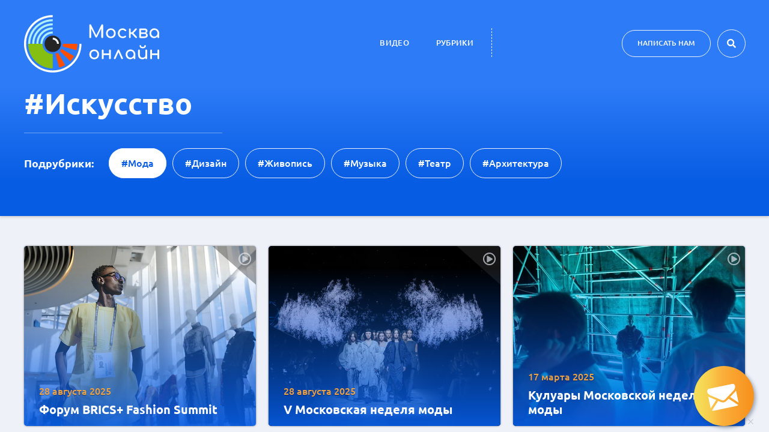

--- FILE ---
content_type: text/html; charset=UTF-8
request_url: https://online.m24.ru/tags/moda
body_size: 6571
content:
<!DOCTYPE html>
<html lang="ru">
<head>
    <meta charset="UTF-8">
    <meta http-equiv="X-UA-Compatible" content="IE=edge">
    <meta name="viewport" content="width=device-width, initial-scale=1">
        <title>Мода</title>
<meta name="csrf-token" content="">
    <meta name="yandex-verification" content="dd622314caafd467" />
        <link rel="apple-touch-icon" sizes="180x180" href="/favicon/apple-touch-icon.png">
    <link rel="icon" type="image/png" sizes="32x32" href="/favicon/favicon-32x32.png">
    <link rel="icon" type="image/png" sizes="16x16" href="/favicon/favicon-16x16.png">
    <link rel="manifest" href="/favicon/site.webmanifest">
    <link rel="mask-icon" href="/favicon/safari-pinned-tab.svg" color="#2d7bf7">
    <link rel="shortcut icon" href="/favicon/favicon.ico">
    <meta name="apple-mobile-web-app-title" content="online.m24.ru">
    <meta name="application-name" content="online.m24.ru">
    <meta name="msapplication-TileColor" content="#1265e9">
    <meta name="msapplication-config" content="/favicon/browserconfig.xml">
    <meta name="theme-color" content="#2d7bf7">

    <meta name="og:locale" content="ru_RU" />
    <meta name="twitter:card" content="summary_large_image" />
    <link href="/ubuntu/font.css?v=1568379483" rel="stylesheet">
<link href="/comfortaa/font.css?v=1568379483" rel="stylesheet">
<link href="/fontawesome-531/css/all.min.css?v=1568379483" rel="stylesheet">
<link href="/css/perfect-scrollbar.css?v=1568379483" rel="stylesheet">
<link href="/css/fancybox.min.css?v=1568379483" rel="stylesheet">
<link href="/css/datepicker.min.css?v=1568379483" rel="stylesheet">
<link href="/css/main.css?v=1568379483" rel="stylesheet">
<link href="/css/site.css?v=1647951034" rel="stylesheet">
    <script type="text/javascript">
                baseHref = "https://online.m24.ru";
        historyHref = "";
    </script>
</head>
<body>

    <!-- Yandex.Metrika counter 50885798 -->
<script type="text/javascript" >
    (function (d, w, c) {
        (w[c] = w[c] || []).push(function() {
            try {
                w.yaCounter50885798 = new Ya.Metrika({
                    id:50885798,
                    clickmap:true,
                    trackLinks:true,
                    accurateTrackBounce:true
                });
            } catch(e) { }
        });

        var n = d.getElementsByTagName("script")[0],
            s = d.createElement("script"),
            f = function () { n.parentNode.insertBefore(s, n); };
        s.type = "text/javascript";
        s.async = true;
        s.src = "https://mc.yandex.ru/metrika/watch.js";

        if (w.opera == "[object Opera]") {
            d.addEventListener("DOMContentLoaded", f, false);
        } else { f(); }
    })(document, window, "yandex_metrika_callbacks");
</script>
<noscript><div><img src="https://mc.yandex.ru/watch/50885798" style="position:absolute; left:-9999px;" alt="" /></div></noscript>
<!-- /Yandex.Metrika counter -->

<!-- Yandex.Metrika counter 14130097 -->
<script type="text/javascript">
(function(m,e,t,r,i,k,a){m[i]=m[i]||function(){(m[i].a=m[i].a||[]).push(arguments)};
m[i].l=1*new Date();k=e.createElement(t),a=e.getElementsByTagName(t)[0],k.async=1,k.src=r,a.parentNode.insertBefore(k,a)})
(window, document,"script","//mc.yandex.ru/metrika/tag.js", "ym");

ym(50885798, "init", { trackLinks: true, accurateTrackBounce: true });
ym(14130097, "init", { webvisor: true, clickmap: true, trackLinks: true, accurateTrackBounce: true });

</script>
<noscript>
  <div>
    <img src="//mc.yandex.ru/watch/50885798?ut=noindex" style="position:absolute; left:-9999px;" alt="" />
    <img src="//mc.yandex.ru/watch/14130097?ut=noindex" style="position:absolute; left:-9999px;" alt="" />
  </div>
</noscript>
<!-- /Yandex.Metrika counter -->

<!--LiveInternet counter--><script type="text/javascript">
new Image().src = "//counter.yadro.ru/hit;tk_m24?r"+
escape(document.referrer)+((typeof(screen)=="undefined")?"":
";s"+screen.width+"*"+screen.height+"*"+(screen.colorDepth?
screen.colorDepth:screen.pixelDepth))+";u"+escape(document.URL)+
";h"+escape(document.title.substring(0,150))+
";"+Math.random();</script><!--/LiveInternet-->




<div class="wrapper">

    <header id="header" class="header">
        <div class="header__content view-port">
            <div class="header__obliging-section">
                
                <div class="header__btn-burger">
                    <div class="header__burger-stick header__burger-stick--1"></div>
                    <div class="header__burger-stick header__burger-stick--2"></div>
                    <div class="header__burger-stick header__burger-stick--3"></div>
                </div>
                
                <div class="header__logo-box">
                    <a href="/" class="header__logo-link-wrapper">
                        <img src="/img/logo-color-txt.svg" alt="Moscow online logo" class="header__logo-pic--extended">
                        <img src="/img/logo-color.svg" alt="Moscow online logo" class="header__logo-pic">
                    </a>
                </div>
                
                <div class="header__btn-search">
                    <i class="fas fa-search"></i>
                </div>
                
                <div class="header__nav-box">
                    <ul class="header__nav-list">
                        <li class="header__nav-item"><a href="/materials">Видео</a></li>
                        <li class="header__nav-item"><a href="/tags">Рубрики</a></li>
                    </ul>
                </div>

                <div class="header__burger-menu">
                    <ul class="header__burger-list">
                        <li class="header__burger-item"><a href="/materials">Видео</a></li>
                        <li class="header__burger-item"><a href="/tags">Рубрики</a></li>
                        <li class="header__burger-item header__burger-item--write-to-us">Написать нам</li>
                        <li class="header__burger-item"><a href="/about">О проекте</a></li>
                    </ul>
                    <div class="header__burger-pseudo-border"></div>
                    <ul class="header__burger-soc-net-group">
                        <li class="header__burger-soc-net-item">
                            <a target="_blank" href="https://vk.com/moscow.online24"><i class="fab fa-vk"></i></a>
                        </li>
                        <li class="header__burger-soc-net-item">
                            <a target="_blank" href="https://www.facebook.com/online.m24"><i class="fab fa-facebook-f"></i></a>
                        </li>
                        <li class="header__burger-soc-net-item">
                            <a target="_blank" href="https://www.youtube.com/channel/UCp07YNDSFbVVEHnuYVBHKbA"><i class="fab fa-youtube"></i></a>
                        </li>
                        <li class="header__burger-soc-net-item">
                            <a target="_blank" href="https://www.instagram.com/online.m24/"><i class="fab fa-instagram"></i></a>
                        </li>
                    </ul>
                </div>
                

                
                
                <div class="mobile-search">
                    <form action="/search" method="GET" id="mobile-search" class="mobile-search__form">
                        <input type="text" name="q"  class="mobile-search__input" >
                        <button type="submit" class="mobile-search__submit"><i class="fas fa-search"></i></button>
                    </form>
                </div>
                

                <div class="header__btn-write-to-us">
                    <button aria-haspopup="true">Написать нам</button>
                </div>
                <form id="main-search" class="header__search--default" action="/search" method="GET">
                    <input type="text" name="q" class="header__search-input" placeholder="Поиск...">
                    <button type="submit" class="header__search-submit"><i class="fas fa-search"></i></button>
                    <div class="header__search-button"><i class="fas fa-search"></i></div>
                </form>
            </div>
        </div>
    </header> <!-- ./header -->

	
    <main class="main">
        <div class="main__content">

            
<div id="headings-page" class="headings-page">
    <div class="headings-page__content">

        <section class="headings-page__subheader">
            <div class="headings-page__subheader__content view-port">
                <div class="headings-page__subheader__main-tag-box">
                    <h1 class="headings-page__subheader__main-tag-box__title">#Искусство</h1>
                </div>
                                <div class="headings-page__subheader__sub-tags-box">
                    <h5 class="headings-page__subheader__sub-tags-box__title">Подрубрики:</h5>
                    <ul class="headings-page__subheader__sub-tags-box__list"><li class="headings-page__subheader__sub-tags-box__item active-headings"><a href="/tags/iskusstvo">#мода</a></li>
<li class="headings-page__subheader__sub-tags-box__item "><a href="/tags/dizayn">#дизайн</a></li>
<li class="headings-page__subheader__sub-tags-box__item "><a href="/tags/zhivopis">#живопись</a></li>
<li class="headings-page__subheader__sub-tags-box__item "><a href="/tags/muzyka">#музыка</a></li>
<li class="headings-page__subheader__sub-tags-box__item "><a href="/tags/teatr">#театр</a></li>
<li class="headings-page__subheader__sub-tags-box__item "><a href="/tags/arhitektura">#архитектура</a></li></ul>                </div>
                            </div>
        </section>

        <section class="headings-page__main-section">
            <div class="headings-page__main-section__content view-port">
                <div class="cards-box">
                    <div class="cards-box__list">
                        <a href="/materials/2392" class="cards-box__item">
    <img src="/assets/cached/270825/size_386_300_100_c_brics2.jpg" alt="pic" class="cards-box__picture">
    <div class="cards-box__inner-polygon"></div>
    <div class="cards-box__inner-shadow"></div>
    <div class="cards-box__icon"><i class="far fa-play-circle"></i></div>
    <div class="cards-box__titles-box">
        <h6 class="cards-box__date-title cards-box__main-title--video">
            28 августа 2025        </h6>
        <h4 class="cards-box__main-title cards-box__date-title--video">
            Форум BRICS+ Fashion Summit        </h4>
    </div>
</a><a href="/materials/2391" class="cards-box__item">
    <img src="/assets/cached/270825/size_386_300_100_c_moda1.jpg" alt="pic" class="cards-box__picture">
    <div class="cards-box__inner-polygon"></div>
    <div class="cards-box__inner-shadow"></div>
    <div class="cards-box__icon"><i class="far fa-play-circle"></i></div>
    <div class="cards-box__titles-box">
        <h6 class="cards-box__date-title cards-box__main-title--video">
            28 августа 2025        </h6>
        <h4 class="cards-box__main-title cards-box__date-title--video">
            V Московская неделя моды        </h4>
    </div>
</a><a href="/materials/2249" class="cards-box__item">
    <img src="/assets/cached/140325/size_386_300_100_c_kuluary3.jpg" alt="pic" class="cards-box__picture">
    <div class="cards-box__inner-polygon"></div>
    <div class="cards-box__inner-shadow"></div>
    <div class="cards-box__icon"><i class="far fa-play-circle"></i></div>
    <div class="cards-box__titles-box">
        <h6 class="cards-box__date-title cards-box__main-title--video">
            17 марта 2025        </h6>
        <h4 class="cards-box__main-title cards-box__date-title--video">
            Кулуары Московской недели моды        </h4>
    </div>
</a><a href="/materials/2245" class="cards-box__item">
    <img src="/assets/cached/130325/size_386_300_100_c_moda3.jpg" alt="pic" class="cards-box__picture">
    <div class="cards-box__inner-polygon"></div>
    <div class="cards-box__inner-shadow"></div>
    <div class="cards-box__icon"><i class="far fa-play-circle"></i></div>
    <div class="cards-box__titles-box">
        <h6 class="cards-box__date-title cards-box__main-title--video">
            14 марта 2025        </h6>
        <h4 class="cards-box__main-title cards-box__date-title--video">
            Московская неделя моды        </h4>
    </div>
</a><a href="/materials/2127" class="cards-box__item">
    <img src="/assets/cached/071024/size_386_300_100_c_moda.jpg" alt="pic" class="cards-box__picture">
    <div class="cards-box__inner-polygon"></div>
    <div class="cards-box__inner-shadow"></div>
    <div class="cards-box__icon"><i class="far fa-play-circle"></i></div>
    <div class="cards-box__titles-box">
        <h6 class="cards-box__date-title cards-box__main-title--video">
            07 октября 2024        </h6>
        <h4 class="cards-box__main-title cards-box__date-title--video">
            Показ новых коллекций на третьей Московской неделе моды        </h4>
    </div>
</a><a href="/materials/2122" class="cards-box__item">
    <img src="/assets/cached/021024/size_386_300_100_c_n1_fashion_site.jpg" alt="pic" class="cards-box__picture">
    <div class="cards-box__inner-polygon"></div>
    <div class="cards-box__inner-shadow"></div>
    <div class="cards-box__icon"><i class="far fa-play-circle"></i></div>
    <div class="cards-box__titles-box">
        <h6 class="cards-box__date-title cards-box__main-title--video">
            03 октября 2024        </h6>
        <h4 class="cards-box__main-title cards-box__date-title--video">
            Международный форум BRICS+ Fashion Summit        </h4>
    </div>
</a><a href="/materials/2093" class="cards-box__item">
    <img src="/assets/cached/030924/size_386_300_100_c_2079800.jpg" alt="pic" class="cards-box__picture">
    <div class="cards-box__inner-polygon"></div>
    <div class="cards-box__inner-shadow"></div>
    <div class="cards-box__icon"><i class="far fa-play-circle"></i></div>
    <div class="cards-box__titles-box">
        <h6 class="cards-box__date-title cards-box__main-title--video">
            03 сентября 2024        </h6>
        <h4 class="cards-box__main-title cards-box__date-title--video">
            Модный показ "Московского долголетия" в рамках "Москвы 2030        </h4>
    </div>
</a><a href="/materials/2080" class="cards-box__item">
    <img src="/assets/cached/220824/size_386_300_100_c_2074991.jpg" alt="pic" class="cards-box__picture">
    <div class="cards-box__inner-polygon"></div>
    <div class="cards-box__inner-shadow"></div>
    <div class="cards-box__icon"><i class="far fa-play-circle"></i></div>
    <div class="cards-box__titles-box">
        <h6 class="cards-box__date-title cards-box__main-title--video">
            23 августа 2024        </h6>
        <h4 class="cards-box__main-title cards-box__date-title--video">
            Модный показ на парящем мосту в рамках "Москвы 2030"        </h4>
    </div>
</a><a href="/materials/2004" class="cards-box__item">
    <img src="/assets/cached/050624/size_386_300_100_c_2044094.jpg" alt="pic" class="cards-box__picture">
    <div class="cards-box__inner-polygon"></div>
    <div class="cards-box__inner-shadow"></div>
    <div class="cards-box__icon"><i class="far fa-play-circle"></i></div>
    <div class="cards-box__titles-box">
        <h6 class="cards-box__date-title cards-box__main-title--video">
            06 июня 2024        </h6>
        <h4 class="cards-box__main-title cards-box__date-title--video">
            Модный показ на Патриарших прудах        </h4>
    </div>
</a><a href="/materials/1933" class="cards-box__item">
    <img src="/assets/cached/070324/size_386_300_100_c_2006773.jpg" alt="pic" class="cards-box__picture">
    <div class="cards-box__inner-polygon"></div>
    <div class="cards-box__inner-shadow"></div>
    <div class="cards-box__icon"><i class="far fa-play-circle"></i></div>
    <div class="cards-box__titles-box">
        <h6 class="cards-box__date-title cards-box__main-title--video">
            08 марта 2024        </h6>
        <h4 class="cards-box__main-title cards-box__date-title--video">
            Гала-показ российских школ моды на ВДНХ        </h4>
    </div>
</a><a href="/materials/1923" class="cards-box__item">
    <img src="/assets/cached/290224/size_386_300_100_c_2003824.jpg" alt="pic" class="cards-box__picture">
    <div class="cards-box__inner-polygon"></div>
    <div class="cards-box__inner-shadow"></div>
    <div class="cards-box__icon"><i class="far fa-play-circle"></i></div>
    <div class="cards-box__titles-box">
        <h6 class="cards-box__date-title cards-box__main-title--video">
            01 марта 2024        </h6>
        <h4 class="cards-box__main-title cards-box__date-title--video">
            Открытие второй Московской недели моды        </h4>
    </div>
</a><a href="/materials/1846" class="cards-box__item">
    <img src="/assets/cached/271123/size_386_300_100_c_1965255.jpg" alt="pic" class="cards-box__picture">
    <div class="cards-box__inner-polygon"></div>
    <div class="cards-box__inner-shadow"></div>
    <div class="cards-box__icon"><i class="far fa-play-circle"></i></div>
    <div class="cards-box__titles-box">
        <h6 class="cards-box__date-title cards-box__main-title--video">
            28 ноября 2023        </h6>
        <h4 class="cards-box__main-title cards-box__date-title--video">
            Модный показ на Международном форуме BRICS + Fashion Summit        </h4>
    </div>
</a><a href="/materials/1769" class="cards-box__item">
    <img src="/assets/cached/060923/size_386_300_100_c_1927825.jpg" alt="pic" class="cards-box__picture">
    <div class="cards-box__inner-polygon"></div>
    <div class="cards-box__inner-shadow"></div>
    <div class="cards-box__icon"><i class="far fa-play-circle"></i></div>
    <div class="cards-box__titles-box">
        <h6 class="cards-box__date-title cards-box__main-title--video">
            07 сентября 2023        </h6>
        <h4 class="cards-box__main-title cards-box__date-title--video">
            Показ Bridal Collection от модного дома Валентина Юдашкина        </h4>
    </div>
</a><a href="/materials/1697" class="cards-box__item">
    <img src="/assets/cached/280623/size_386_300_100_c_1889689.jpg" alt="pic" class="cards-box__picture">
    <div class="cards-box__inner-polygon"></div>
    <div class="cards-box__inner-shadow"></div>
    <div class="cards-box__icon"><i class="far fa-play-circle"></i></div>
    <div class="cards-box__titles-box">
        <h6 class="cards-box__date-title cards-box__main-title--video">
            29 июня 2023        </h6>
        <h4 class="cards-box__main-title cards-box__date-title--video">
            Показ одежды по рисункам Мартина Киркорова        </h4>
    </div>
</a><a href="/materials/1650" class="cards-box__item">
    <img src="/assets/cached/050523/size_386_300_100_c_1859948.jpg" alt="pic" class="cards-box__picture">
    <div class="cards-box__inner-polygon"></div>
    <div class="cards-box__inner-shadow"></div>
    <div class="cards-box__icon"><i class="far fa-play-circle"></i></div>
    <div class="cards-box__titles-box">
        <h6 class="cards-box__date-title cards-box__main-title--video">
            06 мая 2023        </h6>
        <h4 class="cards-box__main-title cards-box__date-title--video">
            Прощание с модельером Валентином Юдашкиным        </h4>
    </div>
</a><a href="/materials/1649" class="cards-box__item">
    <img src="/assets/cached/030523/size_386_300_100_c_1858923.jpg" alt="pic" class="cards-box__picture">
    <div class="cards-box__inner-polygon"></div>
    <div class="cards-box__inner-shadow"></div>
    <div class="cards-box__icon"><i class="far fa-play-circle"></i></div>
    <div class="cards-box__titles-box">
        <h6 class="cards-box__date-title cards-box__main-title--video">
            04 мая 2023        </h6>
        <h4 class="cards-box__main-title cards-box__date-title--video">
            Прощание с модельером Вячеславом Зайцевым        </h4>
    </div>
</a><a href="/materials/1615" class="cards-box__item">
    <img src="/assets/cached/170323/size_386_300_100_c_n1_1839183.jpg" alt="pic" class="cards-box__picture">
    <div class="cards-box__inner-polygon"></div>
    <div class="cards-box__inner-shadow"></div>
    <div class="cards-box__icon"><i class="far fa-play-circle"></i></div>
    <div class="cards-box__titles-box">
        <h6 class="cards-box__date-title cards-box__main-title--video">
            20 марта 2023        </h6>
        <h4 class="cards-box__main-title cards-box__date-title--video">
            Экскурсия по выставке "Дом моделей. Индустрия образов"        </h4>
    </div>
</a><a href="/materials/1529" class="cards-box__item">
    <img src="/assets/cached/151122/size_386_300_100_c_1787376.jpg" alt="pic" class="cards-box__picture">
    <div class="cards-box__inner-polygon"></div>
    <div class="cards-box__inner-shadow"></div>
    <div class="cards-box__icon"><i class="far fa-play-circle"></i></div>
    <div class="cards-box__titles-box">
        <h6 class="cards-box__date-title cards-box__main-title--video">
            16 ноября 2022        </h6>
        <h4 class="cards-box__main-title cards-box__date-title--video">
            Закулисье показа дизайнера Игоря Чапурина на неделе моды        </h4>
    </div>
</a>                    </div>
                </div>
            </div>

            <div class="pagination-box">
                <ul class="pagination-box__list view-port"><li class="pagination-box__item pagination-box__item--arrow-left disabled"><a class="pagination-box__link"><i class="fas fa-angle-double-left"></i></a></li>
<li class="pagination-box__item pagination-box__item--arrow-left disabled"><a class="pagination-box__link"><i class="fas fa-angle-left"></i></a></li>
<li class="pagination-box__item pagination-box__item--active"><a class="pagination-box__link" href="/tags/moda/p=1" data-page="0">1</a></li>
<li class="pagination-box__item"><a class="pagination-box__link" href="/tags/moda/p=2" data-page="1">2</a></li>
<li class="pagination-box__item"><a class="pagination-box__link" href="/tags/moda/p=3" data-page="2">3</a></li>
<li class="pagination-box__item pagination-box__item--arrow-right"><a class="pagination-box__link" href="/tags/moda/p=2" data-page="1"><i class="fas fa-angle-right"></i></a></li>
<li class="pagination-box__item pagination-box__item--arrow-right"><a class="pagination-box__link" href="/tags/moda/p=4" data-page="3"><i class="fas fa-angle-double-right"></i></a></li></ul>
            </div>
            
        </section>

    </div>
</div>

        </div>
    </main> <!-- ./main -->

    <footer class="footer">
        <div class="footer__content view-port">
            <div class="footer__navigation-box">
                <div class="footer__soc-networks">
                    <ul class="footer__soc-net-list">
                        <li class="footer__soc-net-item"><a target="_blank" href="https://vk.com/moscow.online24"><i class="fab fa-vk"></i></a></li>
                        <li class="footer__soc-net-item"><a target="_blank" href="https://www.youtube.com/channel/UCp07YNDSFbVVEHnuYVBHKbA"><i class="fab fa-youtube"></i></a></li>
                    </ul>
                </div>
                                <nav class="footer__navigation">
                    <ul class="footer__nav-list"><li class="footer__nav-item"><a href="/">Главная</a></li>
<li class="footer__nav-item"><a href="/materials">Видео</a></li>
<li class="footer__nav-item"><a href="/tags">Рубрики</a></li>
<li class="footer__nav-item"><a href="/about">О проекте</a></li></ul>                </nav>
                <div class="footer__copyright-info">
                    <p>
                        Портал онлайн трансляций "Москва онлайн" создан при финансовой поддержке Департамента средств массовой информации и рекламы г. Москвы.
                    </p>
                    <span>©АО «Москва Медиа»</span>
                </div>
            </div>
            <div class="footer__subscription-box">

                    
            </div>
        </div>
    </footer> <!-- ./footer -->

</div> <!-- ./wrapper -->



<!-- Write To Us Form -->
<div class="writetous-form__box">
    <div class="writetous-form__content">
        <button data-fancybox-close class="writetous-form__close-button"><i class="fas fa-times"></i></button>
        <div id="p0" data-pjax-container="" data-pjax-timeout="100000">
<form id="w0" class="writetous-form__form active-form-widget blue-btn-perform" action="/site/feedback" method="post" data-pjax enctype="multipart/form-data">    <div class="writetous-form__text-section">
        <h2 class="writetous-form__title">Написать нам <i class="far fa-edit"></i></h2>
        <p class="writetous-form__text-info">Какие события и мероприятия вы хотели бы посмотреть в прямом эфире Москвы Онлайн? Мы ждём предложений и постараемся оправдать ваши ожидания!</p>
    </div>

    <div class="writetous-form__form-group">

        <div class="writetous-form__input-box writetous-form__input-box--name field-feedbackform-username required">

<input type="text" id="feedbackform-username" class="form-control" name="FeedbackForm[username]" maxlength="70" placeholder="Имя" aria-required="true">

<p class="help-block help-block-error"></p>
</div>
        <div class="writetous-form__input-box writetous-form__input-box--email field-feedbackform-email required">

<input type="text" id="feedbackform-email" class="form-control" name="FeedbackForm[email]" maxlength="70" placeholder="Email" aria-required="true">

<p class="help-block help-block-error"></p>
</div>        <div class="writetous-form__input-box writetous-form__input-box--text field-feedbackform-review required">

<textarea id="feedbackform-review" class="form-control" name="FeedbackForm[review]" maxlength="700" placeholder="Сообщение" aria-required="true"></textarea>

<p class="help-block help-block-error"></p>
</div>
                <span class="writetous-form__file-info"></span>

        <div class="writetous-form__submit-recaptcha-box">
            <div class="writetous-form__recaptcha-box">
                            </div>

            <div class="writetous-form__submit-box">
                <button type="submit" class="btn btn_sm">Отправить</button>            </div>
        </div>

    </div>


</form></div>    </div>
</div>
<!-- Write To Us Form -->

<script src="/assets/29d6f9d1/jquery.js?v=1693229950"></script>
<script src="/assets/f6cbe2cb/yii.js?v=1767997451"></script>
<script src="/js/sharer.min.js?v=1568379483"></script>
<script src="/js/detect.min.js?v=1568379483"></script>
<script src="/vanilla/js/vanilla-tilt.min.js?v=1568379483"></script>
<script src="/js/just-validate.min.js?v=1568379483"></script>
<script src="/js/main.js?v=1747999318"></script>
<script src="/js/form.js?v=1568379483"></script>
<script src="/assets/f6cbe2cb/yii.validation.js?v=1767997451"></script>
<script src="/assets/f6cbe2cb/yii.activeForm.js?v=1767997451"></script>
<script src="/assets/a448b2ca/jquery.pjax.js?v=1667938013"></script>
<script>jQuery(function ($) {
jQuery('#w0').yiiActiveForm([{"id":"feedbackform-username","name":"username","container":".field-feedbackform-username","input":"#feedbackform-username","error":".help-block.help-block-error","validate":function (attribute, value, messages, deferred, $form) {yii.validation.required(value, messages, {"message":"Необходимо заполнить «Имя»."});yii.validation.string(value, messages, {"message":"Значение «Имя» должно быть строкой.","max":70,"tooLong":"Значение «Имя» должно содержать максимум 70 символов.","skipOnEmpty":1});}},{"id":"feedbackform-email","name":"email","container":".field-feedbackform-email","input":"#feedbackform-email","error":".help-block.help-block-error","validate":function (attribute, value, messages, deferred, $form) {yii.validation.required(value, messages, {"message":"Необходимо заполнить «Email»."});yii.validation.string(value, messages, {"message":"Значение «Email» должно быть строкой.","max":70,"tooLong":"Значение «Email» должно содержать максимум 70 символов.","skipOnEmpty":1});yii.validation.regularExpression(value, messages, {"pattern":/@/i,"not":false,"message":"Значение «Email» неверно.","skipOnEmpty":1});}},{"id":"feedbackform-review","name":"review","container":".field-feedbackform-review","input":"#feedbackform-review","error":".help-block.help-block-error","validate":function (attribute, value, messages, deferred, $form) {yii.validation.required(value, messages, {"message":"Необходимо заполнить «Сообщение»."});yii.validation.string(value, messages, {"message":"Значение «Сообщение» должно быть строкой.","max":700,"tooLong":"Значение «Сообщение» должно содержать максимум 700 символов.","skipOnEmpty":1});}}], []);
jQuery(document).pjax("#p0 a", {"push":false,"replace":false,"timeout":100000,"scrollTo":false,"container":"#p0"});
jQuery(document).off("submit", "#p0 form[data-pjax]").on("submit", "#p0 form[data-pjax]", function (event) {jQuery.pjax.submit(event, {"push":false,"replace":false,"timeout":100000,"scrollTo":false,"container":"#p0"});});
});</script></body>
</html>


--- FILE ---
content_type: text/css
request_url: https://online.m24.ru/ubuntu/font.css?v=1568379483
body_size: 370
content:
/* This stylesheet generated by Transfonter (https://transfonter.org) on February 25, 2018 4:05 PM */

@font-face {
    font-family: 'Ubuntu';
    src: url('Ubuntu-Regular.eot');
    src: local('Ubuntu Regular'), local('Ubuntu-Regular'),
    url('Ubuntu-Regular.eot?#iefix') format('embedded-opentype'),
    url('Ubuntu-Regular.woff') format('woff'),
    url('Ubuntu-Regular.ttf') format('truetype');
    font-weight: normal;
    font-style: normal;
}

@font-face {
    font-family: 'Ubuntu';
    src: url('Ubuntu-Light.eot');
    src: local('Ubuntu Light'), local('Ubuntu-Light'),
    url('Ubuntu-Light.eot?#iefix') format('embedded-opentype'),
    url('Ubuntu-Light.woff') format('woff'),
    url('Ubuntu-Light.ttf') format('truetype');
    font-weight: 300;
    font-style: normal;
}

@font-face {
    font-family: 'Ubuntu';
    src: url('Ubuntu-LightItalic.eot');
    src: local('Ubuntu Light Italic'), local('Ubuntu-LightItalic'),
    url('Ubuntu-LightItalic.eot?#iefix') format('embedded-opentype'),
    url('Ubuntu-LightItalic.woff') format('woff'),
    url('Ubuntu-LightItalic.ttf') format('truetype');
    font-weight: 300;
    font-style: italic;
}

@font-face {
    font-family: 'Ubuntu';
    src: url('Ubuntu-Medium.eot');
    src: local('Ubuntu Medium'), local('Ubuntu-Medium'),
    url('Ubuntu-Medium.eot?#iefix') format('embedded-opentype'),
    url('Ubuntu-Medium.woff') format('woff'),
    url('Ubuntu-Medium.ttf') format('truetype');
    font-weight: 500;
    font-style: normal;
}

@font-face {
    font-family: 'Ubuntu';
    src: url('Ubuntu-Italic.eot');
    src: local('Ubuntu Italic'), local('Ubuntu-Italic'),
    url('Ubuntu-Italic.eot?#iefix') format('embedded-opentype'),
    url('Ubuntu-Italic.woff') format('woff'),
    url('Ubuntu-Italic.ttf') format('truetype');
    font-weight: normal;
    font-style: italic;
}

@font-face {
    font-family: 'Ubuntu';
    src: url('Ubuntu-Bold.eot');
    src: local('Ubuntu Bold'), local('Ubuntu-Bold'),
    url('Ubuntu-Bold.eot?#iefix') format('embedded-opentype'),
    url('Ubuntu-Bold.woff') format('woff'),
    url('Ubuntu-Bold.ttf') format('truetype');
    font-weight: bold;
    font-style: normal;
}

@font-face {
    font-family: 'Ubuntu';
    src: url('Ubuntu-BoldItalic.eot');
    src: local('Ubuntu Bold Italic'), local('Ubuntu-BoldItalic'),
    url('Ubuntu-BoldItalic.eot?#iefix') format('embedded-opentype'),
    url('Ubuntu-BoldItalic.woff') format('woff'),
    url('Ubuntu-BoldItalic.ttf') format('truetype');
    font-weight: bold;
    font-style: italic;
}

@font-face {
    font-family: 'Ubuntu';
    src: url('Ubuntu-MediumItalic.eot');
    src: local('Ubuntu Medium Italic'), local('Ubuntu-MediumItalic'),
    url('Ubuntu-MediumItalic.eot?#iefix') format('embedded-opentype'),
    url('Ubuntu-MediumItalic.woff') format('woff'),
    url('Ubuntu-MediumItalic.ttf') format('truetype');
    font-weight: 500;
    font-style: italic;
}


--- FILE ---
content_type: text/css
request_url: https://online.m24.ru/comfortaa/font.css?v=1568379483
body_size: 159
content:
/* This stylesheet generated by Transfonter (https://transfonter.org) on August 6, 2017 11:30 PM */

@font-face {
	font-family: 'Comfortaa';
	src: url('Comfortaa.ttf') format('truetype');
	font-weight: normal;
	font-style: normal;
}

@font-face {
	font-family: 'Comfortaa';
	src: url('Comfortaa-Bold.ttf') format('truetype');
	font-weight: bold;
	font-style: normal;
}

@font-face {
	font-family: 'Comfortaa';
	src: url('Comfortaa-Light.eot');
	src: local('Comfortaa Light'), local('Comfortaa-Light'),
		url('Comfortaa-Light.eot?#iefix') format('embedded-opentype'),
		url('Comfortaa-Light.woff') format('woff'),
		url('Comfortaa-Light.ttf') format('truetype');
	font-weight: 300;
	font-style: normal;
}


--- FILE ---
content_type: text/css
request_url: https://online.m24.ru/css/perfect-scrollbar.css?v=1568379483
body_size: 444
content:
.ps{overflow:hidden!important;overflow-anchor:none;-ms-overflow-style:none;touch-action:auto;-ms-touch-action:auto}.ps__rail-x{height:15px;bottom:0}.ps__rail-x,.ps__rail-y{display:none;opacity:0;-o-transition:background-color .2s linear,opacity .2s linear;transition:background-color .2s linear,opacity .2s linear;-webkit-transition:background-color .2s linear,opacity .2s linear;position:absolute}.ps__rail-y{width:15px;right:0}.ps--active-x>.ps__rail-x,.ps--active-y>.ps__rail-y{display:block;background-color:rgba(0,0,0,0)}.ps--focus>.ps__rail-x,.ps--focus>.ps__rail-y,.ps--scrolling-x>.ps__rail-x,.ps--scrolling-y>.ps__rail-y,.ps:hover>.ps__rail-x,.ps:hover>.ps__rail-y{opacity:.8}.ps .ps__rail-x.ps--clicking,.ps .ps__rail-x:focus,.ps .ps__rail-x:hover,.ps .ps__rail-y.ps--clicking,.ps .ps__rail-y:focus,.ps .ps__rail-y:hover{background-color:rgba(0,0,0,0);opacity:1}.ps__thumb-x{background-color:#aaa;-o-transition:background-color .2s linear,height .2s ease-in-out;transition:background-color .2s linear,height .2s ease-in-out;-webkit-transition:background-color .2s linear,height .2s ease-in-out;height:6px;bottom:2px}.ps__thumb-x,.ps__thumb-y{border-radius:6px;position:absolute}.ps__thumb-y{background-color:#2d7bf7;-o-transition:background-color .2s linear,width .2s ease-in-out;transition:background-color .2s linear,width .2s ease-in-out;-webkit-transition:background-color .2s linear,width .2s ease-in-out;width:8px;right:0}.ps__rail-x.ps--clicking .ps__thumb-x,.ps__rail-x:focus>.ps__thumb-x,.ps__rail-x:hover>.ps__thumb-x{background-color:#065ce3;height:11px}.ps__rail-y.ps--clicking .ps__thumb-y,.ps__rail-y:focus>.ps__thumb-y,.ps__rail-y:hover>.ps__thumb-y{background-color:#e38d06;width:12px}@supports (-ms-overflow-style:none){.ps{overflow:auto!important}}@media (-ms-high-contrast:none),screen and (-ms-high-contrast:active){.ps{overflow:auto!important}}

--- FILE ---
content_type: text/css
request_url: https://online.m24.ru/css/main.css?v=1568379483
body_size: 26449
content:
@-webkit-keyframes p-s-open-go{0%{opacity:0;-webkit-transform:translateX(200px);transform:translateX(200px)}15%{-webkit-filter:blur(25px);filter:blur(25px)}to{opacity:1;-webkit-filter:none;filter:none;-webkit-transform:translateX(0);transform:translateX(0)}}@-webkit-keyframes p-s-open-go2{0%{opacity:0;-webkit-transform:translateY(60px);transform:translateY(60px)}to{opacity:1;-webkit-transform:translateY(0);transform:translateY(0)}}@-webkit-keyframes p-s-open-go3{0%{opacity:0;-webkit-transform:translateX(-20px);transform:translateX(-20px)}10%{-webkit-filter:blur(10px);filter:blur(10px)}to{opacity:1;-webkit-filter:none;filter:none;-webkit-transform:translateX(0);transform:translateX(0)}}@-webkit-keyframes p-s-close-go{0%{opacity:1;-webkit-transform:rotateX(0deg);transform:rotateX(0deg)}80%{-webkit-transform:rotateX(135deg);transform:rotateX(135deg);-webkit-filter:blur(5px);filter:blur(5px)}to{opacity:0}}@-webkit-keyframes p-s-bright-op{0%{opacity:.4;-webkit-filter:brightness(.4);filter:brightness(.4)}to{opacity:1;-webkit-filter:none;filter:none}}@-webkit-keyframes show-search-input{0%{opacity:0;-webkit-transform:translateX(90px);transform:translateX(90px);z-index:0;border-bottom-color:rgba(0,0,0,0);border-top-color:rgba(0,0,0,0)}65%{opacity:.9;-webkit-transform:translateX(0);transform:translateX(0);z-index:9}to{opacity:1}}@-webkit-keyframes burger-menu-in{0%{visibility:hidden;-webkit-transform:translateY(-115%) scale(.5);transform:translateY(-115%) scale(.5)}75%{-webkit-transform:scale(1);transform:scale(1)}to{visibility:visible;-webkit-transform:translateY(0);transform:translateY(0)}}@-webkit-keyframes btn-burger-in{0%{-webkit-transform:translateY(-35px) translateX(-50%);transform:translateY(-35px) translateX(-50%)}75%{-webkit-transform:translateY(3px) translateX(-50%);transform:translateY(3px) translateX(-50%)}to{-webkit-transform:translateY(0) translateX(-50%);transform:translateY(0) translateX(-50%)}}@-webkit-keyframes hidden-search-input{0%{-webkit-transform:translateX(0);transform:translateX(0)}30%{-webkit-transform:translateX(-20px);transform:translateX(-20px)}70%{-webkit-transform:translateX(40px);transform:translateX(40px)}90%{-webkit-transform:translateX(-10px);transform:translateX(-10px)}to{-webkit-transform:translateX(10px);transform:translateX(10px)}}@-webkit-keyframes video-slider-title-show{0%{opacity:0;-webkit-transform:translateX(-160px);transform:translateX(-160px)}65%{opacity:.15;-webkit-transform:translateX(10px);transform:translateX(10px)}85%{opacity:.75;-webkit-transform:translateX(-2px);transform:translateX(-2px)}to{opacity:1;-webkit-transform:translateX(0);transform:translateX(0)}}@-webkit-keyframes calendar-go{0%{opacity:0;-webkit-transform:translateY(10px);transform:translateY(10px)}to{opacity:1;-webkit-transform:translateY(0);transform:translateY(0)}}@-webkit-keyframes calendar-go2{0%{opacity:0;-webkit-transform:translateY(110px);transform:translateY(110px)}to{opacity:1;-webkit-transform:translateY(0);transform:translateY(0)}}@-webkit-keyframes pure-op{0%{opacity:0}to{opacity:1}}@-webkit-keyframes pure-op2{0%{opacity:0}to{opacity:.4}}@-webkit-keyframes preloader-out{0%{opacity:1}to{opacity:0;display:none}}.ps__rail-y{z-index:39}.fancybox-slide--iframe .fancybox-content{overflow:hidden}@media (max-width:480px){.fancybox-slide--iframe .fancybox-content{height:60%}}.fancybox-bg{background:rgba(3,35,85,.65)}.sub-form-fancy .fancybox-bg{background:rgba(3,21,50,.95)}.fancybox-slide{overflow:hidden}@media (min-width:768px) and (max-width:991px){.fancybox-slide{overflow:auto}}@media (max-width:767px){.fancybox-slide{overflow:auto}}@media (max-width:480px){.fancybox-slide{overflow:auto}}.fancybox-slide--html{overflow:hidden}@media (min-width:768px) and (max-width:991px){.fancybox-slide--html{overflow:auto}}@media (max-width:767px){.fancybox-slide--html{overflow:auto}}@media (max-width:480px){.fancybox-slide--html{overflow:auto}}.fancybox-slide--current{overflow:hidden}@media (min-width:768px) and (max-width:991px){.fancybox-slide--current{overflow:auto}}@media (max-width:767px){.fancybox-slide--current{overflow:auto}}@media (max-width:480px){.fancybox-slide--current{overflow:auto}}.fancybox-slide--complete{overflow:hidden}@media (min-width:768px) and (max-width:991px){.fancybox-slide--complete{overflow:auto}}@media (max-width:767px){.fancybox-slide--complete{overflow:auto}}@media (max-width:480px){.fancybox-slide--complete{overflow:auto}}.fancybox-button--fb{padding:14px}.fancybox-button--tw{padding:13px}.fancybox-button--fb svg path,.fancybox-button--tw svg path{stroke-width:0}.fancybox-custom-share{margin-top:20px}.fancybox-custom-share i{font-size:22px;line-height:46px;font-weight:500}.fancybox-custom-share__btn-fa{background-color:#435897}.fancybox-custom-share__btn-fa:hover{background-color:#4e66b0}.fancybox-custom-share__btn-fa:active{background-color:#5f75b8}.fancybox-custom-share__btn-vk{background-color:#506f9b}.fancybox-custom-share__btn-vk:hover{background-color:#6181ae}.fancybox-custom-share__btn-vk:active{background-color:#728eb6}.fancybox-custom-share__btn-tw{background-color:#5c9eff}.fancybox-custom-share__btn-tw:hover{background-color:#80b3ff}.fancybox-custom-share__btn-tw:active{background-color:#99c2ff}.fancybox-custom-share__btn-te{background-color:#34ade1}.fancybox-custom-share__btn-te:hover{background-color:#53bae6}.fancybox-custom-share__btn-te:active{background-color:#69c3e9}.fancybox-custom-share__btn-sk{background-color:#2d7bf7}.fancybox-custom-share__btn-sk:hover{background-color:#4f91f8}.fancybox-custom-share__btn-sk:active{background-color:#68a0f9}.toUpBtn{display:none;position:fixed;z-index:39;right:25px;top:8px;width:42px;height:42px;opacity:.55;border-radius:3px;background-color:#999;-webkit-transition:all .2s linear;-o-transition:all .2s linear;transition:all .2s linear;cursor:pointer}@media (max-width:480px){.toUpBtn{top:auto;bottom:10px;right:50%;-webkit-transform:translateX(55%);-ms-transform:translateX(55%);transform:translateX(55%);border-radius:50%}}.toUpBtn:hover{opacity:.85}.toUpBtn:active{background-color:#595959}.toUpBtn i{position:absolute;top:50%;left:50%;-webkit-transform:translateX(-50%) translateY(-50%);-ms-transform:translateX(-50%) translateY(-50%);transform:translateX(-50%) translateY(-50%);font-size:22px;color:#eef1f8}.no-after:after{content:none;display:none}#prld{position:absolute;top:0;left:0;width:100%;height:100%;background-color:rgba(0,0,0,0);z-index:19;display:-webkit-box;display:-ms-flexbox;display:flex;-webkit-box-pack:center;-ms-flex-pack:center;justify-content:center;-webkit-box-align:center;-ms-flex-align:center;align-items:center}.renew{width:40px;height:40px;margin:0;-webkit-animation:renew 1.5s linear infinite;animation:renew 1.5s linear infinite}@-webkit-keyframes renew{to{transform:rotate(1turn);-webkit-transform:rotate(1turn)}}@keyframes renew{to{transform:rotate(1turn);-webkit-transform:rotate(1turn)}}#Renault1 path{fill:#2d7bf7}#Renault2 path{fill:#fff}.header{z-index:29;background:#2d7bf7;font-family:Ubuntu,sans-serif}.header__content{display:-webkit-box;display:-ms-flexbox;display:flex;-webkit-box-orient:vertical;-webkit-box-direction:normal;-ms-flex-direction:column;flex-direction:column}@media (min-width:992px) and (max-width:1199px){.header__content{padding:0 40px}}@media (min-width:768px) and (max-width:991px){.header__content{padding:0 40px}}@media (max-width:767px){.header__content{padding:0 20px}}@media (max-width:480px){.header__content{padding:0 20px}}.header__obliging-section{position:relative;display:-webkit-box;display:-ms-flexbox;display:flex;-webkit-box-pack:end;-ms-flex-pack:end;justify-content:flex-end;-webkit-box-align:center;-ms-flex-align:center;align-items:center;height:125px;padding:10px 0}@media (min-width:768px) and (max-width:991px){.header__obliging-section{-webkit-box-pack:center;-ms-flex-pack:center;justify-content:center;height:auto;padding:19px 0}}@media (max-width:767px){.header__obliging-section{-webkit-box-pack:center;-ms-flex-pack:center;justify-content:center;height:auto;padding:19px}}@media (max-width:480px){.header__obliging-section{-webkit-box-pack:center;-ms-flex-pack:center;justify-content:center;height:auto;padding:19px 0}}.header__logo-box{margin-right:auto;background:rgba(0,0,0,0)}@media (min-width:768px) and (max-width:991px){.header__logo-box{margin-right:auto;margin-left:auto;display:-webkit-box;display:-ms-flexbox;display:flex;-webkit-box-pack:center;-ms-flex-pack:center;justify-content:center;cursor:default}}@media (max-width:767px){.header__logo-box{margin-right:auto;margin-left:auto;display:-webkit-box;display:-ms-flexbox;display:flex;-webkit-box-pack:center;-ms-flex-pack:center;justify-content:center;cursor:default}}@media (max-width:480px){.header__logo-box{margin-right:auto;margin-left:auto;display:-webkit-box;display:-ms-flexbox;display:flex;-webkit-box-pack:center;-ms-flex-pack:center;justify-content:center;cursor:default}}.header__logo-link-wrapper{outline:none;display:-webkit-box;display:-ms-flexbox;display:flex;-webkit-box-align:center;-ms-flex-align:center;align-items:center;height:96px;width:auto}@media (min-width:768px) and (max-width:991px){.header__logo-link-wrapper{height:48px;width:48px;-webkit-box-pack:center;-ms-flex-pack:center;justify-content:center;cursor:default}}@media (max-width:767px){.header__logo-link-wrapper{height:48px;width:48px;-webkit-box-pack:center;-ms-flex-pack:center;justify-content:center;cursor:default}}@media (max-width:480px){.header__logo-link-wrapper{height:48px;width:48px;-webkit-box-pack:center;-ms-flex-pack:center;justify-content:center;cursor:default}}.header__logo-pic--extended{outline:none;-webkit-outline:none;height:inherit;width:inherit}@media (min-width:768px) and (max-width:991px){.header__logo-pic--extended{display:none}}@media (max-width:767px){.header__logo-pic--extended{display:none}}@media (max-width:480px){.header__logo-pic--extended{display:none}}.header__logo-pic{outline:none;-webkit-outline:none;display:none;height:inherit;width:inherit}@media (min-width:768px) and (max-width:991px){.header__logo-pic{display:block}}@media (max-width:767px){.header__logo-pic{display:block}}@media (max-width:480px){.header__logo-pic{display:block}}.header__logo-text-box{display:-webkit-box;display:-ms-flexbox;display:flex;-webkit-box-orient:vertical;-webkit-box-direction:normal;-ms-flex-direction:column;flex-direction:column;margin-left:10px;margin-bottom:2px;font-family:Comfortaa,cursive;color:#fff;font-size:29px;font-weight:700;letter-spacing:.5px}@media (min-width:768px) and (max-width:991px){.header__logo-text-box{display:none}}@media (max-width:767px){.header__logo-text-box{display:none}}.header__logo-text-box span:first-child{margin-bottom:2px}.header__logo-text-box span:last-child{letter-spacing:1.4px}.header__temporary-pic{cursor:default;outline:none;position:absolute;border:0;text-decoration:none;top:-1px;left:255px}@media (min-width:200px) and (max-width:375px){.header__temporary-pic{left:50%;-webkit-transform:translateX(-50%);-ms-transform:translateX(-50%);transform:translateX(-50%);top:-1px}}@media (min-width:375px) and (max-width:480px){.header__temporary-pic{left:50%;-webkit-transform:translateX(-50%);-ms-transform:translateX(-50%);transform:translateX(-50%);top:-1px}}@media (min-width:375px) and (max-width:767px){.header__temporary-pic{left:50%;-webkit-transform:translateX(-50%);-ms-transform:translateX(-50%);transform:translateX(-50%);top:-1px}}@media (min-width:992px){.header__temporary-pic{cursor:pointer}}.header__temporary-pic:active,.header__temporary-pic:hover{outline:none;border:0;text-decoration:none}.header__temporary-pic img{width:100%;height:100%}@media (min-width:200px) and (max-width:375px){.header__temporary-pic img{width:134px;height:104px}}@media (min-width:375px) and (max-width:480px){.header__temporary-pic img{width:134px;height:104px}}@media (min-width:480px) and (max-width:992px){.header__temporary-pic img{width:134px;height:104px}}@media (min-width:992px) and (max-width:1200px){.header__temporary-pic img{width:191.42857px;height:148.57143px}}.header__nav-box{height:100%;display:-webkit-box;display:-ms-flexbox;display:flex;-webkit-box-align:center;-ms-flex-align:center;align-items:center;margin-right:216px}@media (min-width:992px) and (max-width:1199px){.header__nav-box{margin-right:150px}}@media (min-width:768px) and (max-width:991px){.header__nav-box{margin-right:0}}@media (max-width:767px){.header__nav-box{margin-right:0}}@media (max-width:480px){.header__nav-box{margin-right:0}}.header__nav-list{padding:0;list-style:none;display:-webkit-box;display:-ms-flexbox;display:flex;margin:0 0 3px;border-right:1px dashed #eef1f8}@media (min-width:992px) and (max-width:1199px){.header__nav-list{display:-webkit-box;display:-ms-flexbox;display:flex;border-right:none}}@media (min-width:768px) and (max-width:991px){.header__nav-list{display:none}}@media (max-width:767px){.header__nav-list{display:none}}@media (max-width:480px){.header__nav-list{display:none}}.header__nav-item{font-family:Ubuntu,sans-serif;text-transform:uppercase;margin-right:15px;font-size:13px;font-weight:500;letter-spacing:.3px;cursor:pointer;-webkit-transition:all .115s ease-out;-o-transition:all .115s ease-out;transition:all .115s ease-out;border-radius:3px}.header__nav-item:hover{background-color:#4f91f8}.header__nav-item:active{background:#639df9}.header__nav-item a{display:block;color:#fff;padding-left:15px;padding-right:15px;height:48px;line-height:48px}.header__btn-burger{display:none;position:relative;min-width:46px;min-height:46px;max-width:46px;max-height:46px;border:1.5px solid rgba(238,241,248,.8);border-radius:50%;-webkit-transition:all .115s ease-out;-o-transition:all .115s ease-out;transition:all .115s ease-out;-webkit-box-orient:vertical;-webkit-box-direction:normal;-ms-flex-direction:column;flex-direction:column;-webkit-box-pack:center;-ms-flex-pack:center;justify-content:center;-webkit-box-align:center;-ms-flex-align:center;align-items:center}@media (min-width:992px) and (max-width:1199px){.header__btn-burger{display:none}}@media (min-width:768px) and (max-width:991px){.header__btn-burger{display:-webkit-box;display:-ms-flexbox;display:flex}}@media (max-width:767px){.header__btn-burger{display:-webkit-box;display:-ms-flexbox;display:flex}}@media (max-width:480px){.header__btn-burger{display:-webkit-box;display:-ms-flexbox;display:flex}}.header__btn-burger:active{background-color:#4f91f8}.header__burger-stick{position:relative;height:2px;width:20px;background-color:#eef1f8;margin-bottom:4px}.header__burger-stick:last-child{margin-bottom:0}.header__btn-search{display:none;position:relative;min-width:46px;min-height:46px;max-width:46px;max-height:46px;border:1.5px solid rgba(238,241,248,.8);border-radius:50%;-webkit-transition:all .115s ease-out;-o-transition:all .115s ease-out;transition:all .115s ease-out;cursor:default}@media (min-width:768px) and (max-width:991px){.header__btn-search{display:block}}@media (max-width:767px){.header__btn-search{display:block}}@media (max-width:480px){.header__btn-search{display:block}}.header__btn-search:active{background-color:#4f91f8}.header__btn-search i{position:absolute;width:inherit;height:inherit;top:50%;left:50%;-webkit-transform:translate(-50%,-50%);-ms-transform:translate(-50%,-50%);transform:translate(-50%,-50%);font-size:15px;color:#eef1f8}.header__burger-menu{display:none;width:calc(100% + 40px);height:0;position:absolute;left:-20px;top:87px;z-index:99;background:-webkit-linear-gradient(92deg,#2c7cf7,#1e62cb);background:-o-linear-gradient(92deg,#2c7cf7 0,#1e62cb 100%);background:linear-gradient(-2deg,#2c7cf7,#1e62cb);-webkit-box-shadow:0 2px 5px rgba(0,0,0,.145) inset;box-shadow:inset 0 2px 5px rgba(0,0,0,.145);opacity:.65}@media (min-width:768px) and (max-width:991px){.header__burger-menu{display:block;overflow:hidden;width:calc(100% + 80px);margin-left:-20px}}@media (max-width:767px){.header__burger-menu{display:block;overflow:hidden;width:calc(100% + 40px);margin-left:0}}@media (max-width:480px){.header__burger-menu{display:block;overflow:hidden;width:calc(100% + 40px);margin-left:0}}.header__burger-list{display:-webkit-box;display:-ms-flexbox;display:flex;-webkit-box-orient:vertical;-webkit-box-direction:normal;-ms-flex-direction:column;flex-direction:column;-webkit-box-align:center;-ms-flex-align:center;align-items:center;margin-top:26px;padding-bottom:57px}.header__burger-item{font-family:Ubuntu,sans-serif;font-size:16px;font-weight:500;letter-spacing:.1em;line-height:18px;text-transform:uppercase;width:100%;cursor:default;opacity:0}.header__burger-item:active{background-color:#3c86fa}.header__burger-item a{display:block;width:inherit}.header__burger-item--write-to-us,.header__burger-item a{color:#fff;text-align:center;padding:26px 0;cursor:default}.header__burger-pseudo-border{display:block;width:0;margin:0 auto;height:1px;background-color:hsla(0,0%,100%,.5)}.header__burger-soc-net-group{width:calc(100% - 80px);margin:0 auto;display:-webkit-box;display:-ms-flexbox;display:flex;-webkit-box-pack:justify;-ms-flex-pack:justify;justify-content:space-between;padding-top:30px;opacity:0}@media (min-width:768px) and (max-width:991px){.header__burger-soc-net-group{width:calc(100% - 200px)}}@media (max-width:767px){.header__burger-soc-net-group{width:calc(100% - 140px)}}@media (max-width:480px){.header__burger-soc-net-group{width:calc(100% - 80px)}}.header__burger-soc-net-item{width:44px;height:44px;border-radius:50%;border:1px solid hsla(0,0%,100%,.85);font-size:19px;display:-webkit-box;display:-ms-flexbox;display:flex;-webkit-box-pack:center;-ms-flex-pack:center;justify-content:center;-webkit-box-align:center;-ms-flex-align:center;align-items:center;-webkit-transition:all .125s ease-out;-o-transition:all .125s ease-out;transition:all .125s ease-out;cursor:default}.header__burger-soc-net-item:active{background-color:#4f91f8}.header__burger-soc-net-item a{display:block;width:inherit;height:inherit;line-height:44px;text-align:center;color:hsla(0,0%,100%,.9);cursor:default}.header__btn-write-to-us{z-index:29}@media (max-width:480px){.header__btn-write-to-us{z-index:1}}.header__btn-write-to-us button{font-family:Ubuntu,sans-serif;font-weight:500;height:45px;outline:none;border:1px solid #eef1f8;border-radius:25px;color:#fff;font-size:12px;text-transform:uppercase;background:rgba(0,0,0,0);cursor:pointer;padding:0 25px 2px;-webkit-transition:all .115s linear;-o-transition:all .115s linear;transition:all .115s linear;margin-right:12px}@media (min-width:768px) and (max-width:991px){.header__btn-write-to-us button{display:none}}@media (max-width:480px){.header__btn-write-to-us button{display:none}}@media (max-width:767px){.header__btn-write-to-us button{display:none}}.header__btn-write-to-us button:hover{background:#4f91f8}.header__btn-write-to-us button:active{background:#68a0f9}.header__search--default{position:relative}@media (min-width:768px) and (max-width:991px){.header__search--default{display:none}}@media (max-width:767px){.header__search--default{display:none}}@media (max-width:480px){.header__search--default{display:none}}.header__search-input{visibility:hidden;outline:none;position:absolute;height:43px;-webkit-height:43px;width:303px;color:hsla(0,0%,100%,.9);border:1px solid #eef1f8;border-right:none;border-radius:25px 0 0 25px;left:-344px;top:0;font-size:18px;background:rgba(0,0,0,0);padding:0 20px;-webkit-transition:all .35s ease-out;-o-transition:all .35s ease-out;transition:all .35s ease-out}@media (min-width:768px) and (max-width:991px){.header__search-input{width:270px;left:-300px}}@media (max-width:767px){.header__search-input{width:170px;left:-200px}}@media (max-width:480px){.header__search-input{width:150px;left:-180px}}.header__search-input::-webkit-input-placeholder{color:hsla(0,0%,100%,.55)}.header__search-input::-moz-input-placeholder{color:hsla(0,0%,100%,.55)}.header__search-input::-ms-input-placeholder{color:hsla(0,0%,100%,.55)}.header__search-submit{visibility:hidden;height:45px;width:45px;outline:none;color:#fff;font-size:15px;padding-bottom:2px;background:rgba(0,0,0,0);cursor:pointer;border-radius:0 50% 50% 0;border:1px solid #eef1f8;border-left:none;-webkit-transition:all .35s ease-out;-o-transition:all .35s ease-out;transition:all .35s ease-out}@media (min-width:768px) and (max-width:991px){.header__search-submit{cursor:default}}@media (max-width:767px){.header__search-submit{cursor:default}}@media (max-width:480px){.header__search-submit{cursor:default}}.header__search-submit:hover{background:#4f91f8}.header__search-submit:active{background:#68a0f9}.header__search-button{position:absolute;z-index:19;right:-1px;top:-1px;display:-webkit-box;display:-ms-flexbox;display:flex;-webkit-box-pack:center;-ms-flex-pack:center;justify-content:center;-webkit-box-align:center;-ms-flex-align:center;align-items:center;height:45px;width:45px;border:1px solid #eef1f8;border-radius:50%;color:#fff;font-size:15px;background:rgba(0,0,0,0);cursor:pointer;-webkit-transition:all .35s linear;-o-transition:all .35s linear;transition:all .35s linear}@media (min-width:768px) and (max-width:991px){.header__search-button{cursor:default}}@media (max-width:767px){.header__search-button{cursor:default}}@media (max-width:480px){.header__search-button{cursor:default}}.header__search-button:hover{background:#4f91f8}.header__search-button:active{background:#68a0f9}.mobile-search{display:none;-webkit-box-sizing:border-box;box-sizing:border-box;position:absolute;top:19px;left:50%;-webkit-transform:translateX(-50%);-ms-transform:translateX(-50%);transform:translateX(-50%);cursor:default;min-width:100%;max-width:100%;width:100%;height:46px;max-height:46px}@media (min-width:768px) and (max-width:991px){.mobile-search{display:none}}@media (max-width:767px){.mobile-search{display:none}}@media (max-width:480px){.mobile-search{display:none}}.mobile-search__form{position:relative;display:-webkit-box;display:-ms-flexbox;display:flex;width:100%;height:inherit;margin:0;padding:0;-webkit-box-pack:start;-ms-flex-pack:start;justify-content:flex-start}.mobile-search__input{background:rgba(0,0,0,0);outline:none;opacity:0;height:44px;border:1.5px solid rgba(238,241,248,.8);padding:.5;border-radius:25px;font-size:18px;color:#eef1f8;cursor:default}.mobile-search__input::-webkit-input-placeholder{color:rgba(238,241,248,.55)}.mobile-search__input::-moz-input-placeholder{color:rgba(238,241,248,.55)}.mobile-search__input::-ms-input-placeholder{color:rgba(238,241,248,.55)}.mobile-search__submit{display:none;position:absolute;top:2px;left:2px;opacity:.5;min-width:45px;min-height:45px;max-width:45px;max-height:45px;border:none;outline:none;border-radius:50%;background:rgba(0,0,0,0);padding:0;cursor:default;z-index:39}@media (min-width:768px) and (max-width:991px){.mobile-search__submit{display:block}}@media (max-width:767px){.mobile-search__submit{display:block}}@media (max-width:480px){.mobile-search__submit{display:block}}.mobile-search__submit:active{background-color:#4f91f8}.mobile-search__submit i{position:absolute;width:inherit;height:inherit;top:50%;left:50%;-webkit-transform:translate(-50%,-50%);-ms-transform:translate(-50%,-50%);transform:translate(-50%,-50%);font-size:15px;color:#eef1f8}.footer{z-index:29;margin-top:auto;background-color:#222;font-family:Ubuntu,sans-serif}.footer__content{display:-webkit-box;display:-ms-flexbox;display:flex;-webkit-box-pack:justify;-ms-flex-pack:justify;justify-content:space-between;padding-top:40px;padding-bottom:40px}@media (min-width:1200px){.footer__content{padding:40px}}@media (min-width:992px) and (max-width:1199px){.footer__content{padding:40px}}@media (min-width:768px) and (max-width:991px){.footer__content{padding:40px}}@media (max-width:767px){.footer__content{-webkit-box-orient:vertical;-webkit-box-direction:normal;-ms-flex-direction:column;flex-direction:column;padding:40px}}@media (max-width:480px){.footer__content{-webkit-box-orient:vertical;-webkit-box-direction:normal;-ms-flex-direction:column;flex-direction:column;padding:40px}}.footer__navigation-box{display:-webkit-box;display:-ms-flexbox;display:flex;-webkit-box-orient:vertical;-webkit-box-direction:normal;-ms-flex-direction:column;flex-direction:column}@media (max-width:767px){.footer__navigation-box{-webkit-box-ordinal-group:2;-ms-flex-order:1;order:1}}@media (max-width:480px){.footer__navigation-box{-webkit-box-ordinal-group:2;-ms-flex-order:1;order:1}}@media (max-width:767px){.footer__soc-networks{-webkit-box-ordinal-group:2;-ms-flex-order:1;order:1}}@media (max-width:480px){.footer__soc-networks{-webkit-box-ordinal-group:2;-ms-flex-order:1;order:1}}.footer__soc-net-list{display:-webkit-box;display:-ms-flexbox;display:flex;margin-left:2px}@media (max-width:767px){.footer__soc-net-list{-webkit-box-pack:center;-ms-flex-pack:center;justify-content:center}}@media (max-width:480px){.footer__soc-net-list{-webkit-box-pack:center;-ms-flex-pack:center;justify-content:center}}.footer__soc-net-item{height:42px;width:42px;margin-right:15px}.footer__soc-net-item:last-child{margin-right:0}.footer__soc-net-item a{display:-webkit-box;display:-ms-flexbox;display:flex;-webkit-box-pack:center;-ms-flex-pack:center;justify-content:center;-webkit-box-align:center;-ms-flex-align:center;align-items:center;height:inherit;width:inherit;border:1px solid #919191;border-radius:50%;color:#919191;font-size:18px;text-transform:uppercase;background:rgba(0,0,0,0);cursor:pointer;-webkit-transition:all .115s linear;-o-transition:all .115s linear;transition:all .115s linear}.footer__soc-net-item a:hover{background-color:#313131}.footer__navigation{margin-top:40px;margin-bottom:35px}@media (max-width:767px){.footer__navigation{-ms-flex-item-align:center;-ms-grid-row-align:center;align-self:center;-webkit-box-ordinal-group:1;-ms-flex-order:0;order:0;margin-top:40px;padding:5px 0;border-bottom:1px solid #414141;border-top:1px solid #414141}}@media (max-width:480px){.footer__navigation{-webkit-box-ordinal-group:1;-ms-flex-order:0;order:0;margin-bottom:25px;margin-top:30px;padding:5px 0;border-bottom:1px solid #414141;border-top:1px solid #414141}}.footer__nav-list{display:-webkit-box;display:-ms-flexbox;display:flex}@media (min-width:768px) and (max-width:991px){.footer__nav-list{-ms-flex-wrap:wrap;flex-wrap:wrap}}@media (max-width:480px){.footer__nav-list{-ms-flex-wrap:wrap;flex-wrap:wrap;-webkit-box-pack:center;-ms-flex-pack:center;justify-content:center}}.footer__nav-item{text-transform:uppercase;margin-right:20px;font-size:13px;font-weight:500;letter-spacing:.3px}@media (min-width:768px) and (max-width:991px){.footer__nav-item{padding-top:10px;white-space:nowrap}}@media (max-width:767px){.footer__nav-item{padding:20px;margin-right:0;white-space:nowrap}}@media (max-width:480px){.footer__nav-item{padding:10px;margin-right:0;white-space:nowrap}}.footer__nav-item a{color:#919191;-webkit-transition:all .105s linear;-o-transition:all .105s linear;transition:all .105s linear}.footer__nav-item a:hover{color:#bfbfbf}.footer__nav-item:last-child{margin-right:0}.footer__copyright-info{color:#595959;line-height:22px;font-size:15px}@media (max-width:767px){.footer__copyright-info{-webkit-box-ordinal-group:4;-ms-flex-order:3;order:3;margin-top:25px;font-size:12px;text-align:center}}@media (max-width:480px){.footer__copyright-info{-webkit-box-ordinal-group:4;-ms-flex-order:3;order:3;margin-top:25px;font-size:12px;text-align:left}}.footer__copyright-info p{max-width:600px}.footer__copyright-info span{color:#4f4f4f}@media (max-width:767px){.footer__subscription-box{margin-bottom:60px}}@media (max-width:480px){.footer__subscription-box{margin-bottom:60px}}.footer__decor-compartment{width:220px;position:relative;height:100px;display:-webkit-box;display:-ms-flexbox;display:flex;-webkit-box-pack:center;-ms-flex-pack:center;justify-content:center;-webkit-box-align:center;-ms-flex-align:center;align-items:center;background-color:#2d2d2d;padding:0 85px}@media (max-width:767px){.footer__decor-compartment{padding:0 40px;width:70%;margin:0 auto}}@media (max-width:480px){.footer__decor-compartment{padding:0 40px}}.footer__decor-compartment .message-news-sub-success{font-size:14px;text-align:center}.footer__subscr-title{width:100%;font-size:20px;text-align:center;padding-bottom:35px;color:#eef1f8}@media (min-width:992px) and (max-width:1199px){.footer__subscr-title{white-space:nowrap}}@media (min-width:768px) and (max-width:991px){.footer__subscr-title{white-space:nowrap}}@media (max-width:480px){.footer__subscr-title{white-space:wrap}}.footer__subscr-form{display:-webkit-box;display:-ms-flexbox;display:flex;position:absolute;top:70px}.footer__subscr-input{width:238px;height:45px;outline:none;font-size:16px;border-radius:4px;padding-left:10px;padding-right:32px;border-color:rgba(0,0,0,0);color:#2d2d2d}@media (max-width:480px){.footer__subscr-input{width:190px}}.footer__subscr-submit{right:0;top:0;position:absolute;color:#c4c4c4;font-size:22px;width:30px;height:51px;outline:none;background:rgba(0,0,0,0);border:none;cursor:pointer;-webkit-transition:all .115s linear;-o-transition:all .115s linear;transition:all .115s linear}.footer__subscr-submit:hover{color:#919191}.footer__subscr-submit div{position:absolute;left:-120px}@media (max-width:480px){.footer__subscr-submit div{left:-110px}}.footer .field-newssubscribersform-email{display:-webkit-box;display:-ms-flexbox;display:flex;-webkit-box-orient:vertical;-webkit-box-direction:normal;-ms-flex-direction:column;flex-direction:column;-webkit-box-align:center;-ms-flex-align:center;align-items:center;-webkit-box-pack:center;-ms-flex-pack:center;justify-content:center}.footer .help-block,.footer .help-block-error{margin-top:15px;color:#e38d06;text-align:center;max-width:280px}.cards-box__list{width:100%;display:-webkit-box;display:-ms-flexbox;display:flex;-webkit-box-pack:justify;-ms-flex-pack:justify;justify-content:space-between;-ms-flex-wrap:wrap;flex-wrap:wrap;-webkit-animation:calendar-go .5s ease-out;animation:calendar-go .5s ease-out}@media (min-width:992px) and (max-width:1199px){.cards-box__list{-ms-flex-pack:distribute;justify-content:space-around}}@media (min-width:768px) and (max-width:991px){.cards-box__list{-ms-flex-pack:distribute;justify-content:space-around}}@media (max-width:767px){.cards-box__list{-webkit-box-orient:vertical;-webkit-box-direction:normal;-ms-flex-direction:column;flex-direction:column;-webkit-box-align:center;-ms-flex-align:center;align-items:center}}@media (max-width:480px){.cards-box__list{-webkit-box-orient:vertical;-webkit-box-direction:normal;-ms-flex-direction:column;flex-direction:column;-webkit-box-align:center;-ms-flex-align:center;align-items:center}}@media (max-width:400px){.cards-box__list{-ms-flex-wrap:nowrap!important;flex-wrap:nowrap!important}}.cards-box__list:after{content:"";width:386px}.cards-box__list.no-after:after{content:none}.cards-box__item{position:relative;background-color:#065ce3;width:386px;height:300px;border-radius:5px;margin-bottom:20px;overflow:hidden;cursor:pointer;-webkit-box-shadow:0 0 3px rgba(0,0,0,.5);box-shadow:0 0 3px rgba(0,0,0,.5);-webkit-transition:all .115 linear;-o-transition:all .115 linear;transition:all .115 linear}@media (max-width:480px){.cards-box__item{width:300px;height:240px}}@media (max-width:400px){.cards-box__item{width:calc(100% - 40px)!important}}.cards-box__item--flow{border:4px solid #c2dbff;-webkit-filter:saturate(1.32);filter:saturate(1.32);height:292px;width:376px;-webkit-box-shadow:0 0 6px #2d7bf7,0 2px 4px #2d7bf7;box-shadow:0 0 6px #2d7bf7,0 2px 4px #2d7bf7}@media (max-width:480px){.cards-box__item--flow{width:292px;height:230px}}@media (max-width:400px){.cards-box__item--flow{width:calc(100% - 40px)!important}}.cards-box__picture{height:inherit;width:inherit;position:relative;-o-object-fit:cover;object-fit:cover}@media (max-width:400px){.cards-box__picture{width:100%!important}}.cards-box__inner-polygon{position:absolute;top:-58px;right:-30px;width:0;opacity:.42;height:0;border-top:60px solid rgba(0,0,0,0);border-right:120px solid #333;border-bottom:60px solid rgba(0,0,0,0);-webkit-transform:rotate(15deg);-ms-transform:rotate(15deg);transform:rotate(15deg)}.cards-box__inner-shadow{position:absolute;height:inherit;width:inherit;left:0;bottom:-35px;background:-webkit-gradient(linear,left bottom,left top,color-stop(5%,#065ce3),to(rgba(0,0,0,0)));background:-webkit-linear-gradient(bottom,#065ce3 5%,rgba(0,0,0,0));background:-o-linear-gradient(bottom,#065ce3 5%,rgba(0,0,0,0));background:linear-gradient(0deg,#065ce3 5%,rgba(0,0,0,0))}@media (max-width:400px){.cards-box__inner-shadow{width:100%!important}}.cards-box__icon{position:absolute;font-size:22px;color:#eef1f8;opacity:.65;right:7px;top:9px}.cards-box__titles-box{position:absolute;z-index:9;left:0;right:0;padding-left:25px;padding-right:25px;bottom:15px;overflow:hidden}.cards-box__date-title{text-shadow:0 1px 1px rgba(0,0,0,.35);font-size:16px;font-weight:500;padding-bottom:10px;color:#f2a346}@media (max-width:480px){.cards-box__date-title{font-size:14px}}.cards-box__main-title{font-size:20px;-o-text-overflow:ellipsis;text-overflow:ellipsis;display:-webkit-box;-webkit-line-clamp:5;-webkit-box-orient:vertical;color:#fff}@media (max-width:480px){.cards-box__main-title{font-size:18px}}.paper-box{margin-top:-220px;margin-bottom:50px}@media (max-width:480px){.paper-box{padding:20px;margin-bottom:20px}}.paper-box__content{background-color:#fff;border-radius:4px;-webkit-box-shadow:0 3px 3px #ccc;box-shadow:0 3px 3px #ccc}.paper-box__article-box{padding:40px 100px}@media (max-width:480px){.paper-box__article-box{padding:40px 30px}}.paper-box__top-sub-title{font-family:Comfortaa,cursive;color:#f2a346;text-align:left;font-size:16px}@media (max-width:480px){.paper-box__top-sub-title{font-size:15px}}.paper-box__main-title-box{margin-top:15px;margin-bottom:25px}@media (max-width:480px){.paper-box__main-title-box{margin-top:10px;margin-bottom:20px}}.paper-box__main-title{text-align:left;color:#191919;font-size:34px;font-weight:700}@media (max-width:480px){.paper-box__main-title{font-size:26px}}.paper-box__bottom-sub-date{font-family:Comfortaa,cursive;display:block;margin-bottom:35px;color:#919191;font-size:16px}@media (max-width:480px){.paper-box__bottom-sub-date{margin-bottom:20px}}.paper-box__video-box{position:relative;width:100%;height:450px;overflow:hidden;margin-bottom:40px}@media (max-width:480px){.paper-box__video-box{width:calc(100% + 60px);margin-left:-30px;margin-bottom:30px;height:350px;border-top:3px solid #e38d06;border-bottom:3px solid #2d7bf7}}.paper-box__video-box iframe{width:inherit;height:inherit}@media (max-width:480px){.paper-box__video-box iframe{width:100%;height:100%}}.paper-box__iframe-mask{position:absolute;width:inherit;height:inherit;z-index:29;opacity:0;background-color:rgba(0,0,0,0)}@media (min-width:992px) and (max-width:1199px){.paper-box__iframe-mask{visibility:hidden}}@media (min-width:768px) and (max-width:991px){.paper-box__iframe-mask{visibility:hidden}}@media (max-width:767px){.paper-box__iframe-mask{visibility:hidden}}@media (max-width:480px){.paper-box__iframe-mask{visibility:hidden}}.paper-box__article-text{font-size:18px;color:#333;text-align:left}@media (max-width:480px){.paper-box__article-text{font-size:17px}}.paper-box__article-text iframe{max-width:100%}@media (max-width:480px){.paper-box__article-text iframe{height:250px}}.paper-box__article-text .intro-text>iframe{max-width:100%}@media (max-width:480px){.paper-box__article-text .intro-text>iframe{height:250px}}.paper-box__article-text p{line-height:25px;padding-bottom:20px}@media (max-width:480px){.paper-box__article-text p{padding-bottom:15px}}.paper-box__article-text p:last-child{padding-bottom:0}.paper-box__article-text ul{list-style:disc inside;margin-left:25px;margin-top:15px;margin-bottom:35px}.paper-box__article-text ol{padding:0;margin-top:15px;margin-bottom:35px;margin-left:25px;list-style-type:none;counter-reset:num}.paper-box__article-text ol li:before{content:counter(num) ". ";counter-increment:num;color:#2d7bf7;font-weight:500;margin-right:2px}.paper-box__article-text li{margin:0 0 1em}.paper-box__article-text img{max-width:800px;-o-object-fit:cover;object-fit:cover;vertical-align:bottom;margin-top:10px}@media (max-width:480px){.paper-box__article-text img{max-width:calc(100% + 60px);vertical-align:bottom;margin-left:-30px}}.paper-box__article-text h2{margin-top:25px;margin-bottom:25px}.paper-box__article-text h3{margin-top:20px;margin-bottom:20px}.paper-box .intro-text{font-style:italic}.paper-box .author-photo{font-family:Comfortaa,cursive;color:#919191;font-size:16px;margin-top:25px}.paper-box .alert-primary{margin-top:25px;margin-bottom:25px;padding-left:20px;padding-top:10px;padding-bottom:10px;border-left:6px solid #e38d06;background-color:#fff8ef;border-radius:0 15px 15px 0}.paper-box .blockquote{position:relative;padding-left:80px;padding-right:80px;font-family:Comfortaa,cursive;font-size:16px;margin-top:25px;margin-bottom:25px}@media (max-width:767px){.paper-box .blockquote{padding-left:80px;padding-right:0}}@media (max-width:480px){.paper-box .blockquote{font-size:14px;padding-left:60px;padding-right:0}}.paper-box .blockquote:before{position:absolute;left:0;top:calc(50% - 40px);-webkit-transform:translateY(-80%);-ms-transform:translateY(-80%);transform:translateY(-80%);font-family:Font Awesome\ 5 Free;font-weight:900;font-size:54px;color:#065ce3;opacity:.65;content:"\f52d"}@media (min-width:768px) and (max-width:991px){.paper-box .blockquote:before{top:calc(50% - 35px)}}@media (max-width:767px){.paper-box .blockquote:before{top:calc(50% - 30px)}}@media (max-width:480px){.paper-box .blockquote:before{font-size:43px;top:calc(50% - 30px)}}.paper-box .blockquote strong{display:block;font-family:Ubuntu,sans-serif;color:#333;font-weight:500;font-size:16px;margin-top:20px;margin-left:-80px}@media (min-width:768px) and (max-width:991px){.paper-box .blockquote strong{margin-top:15px}}@media (max-width:767px){.paper-box .blockquote strong{font-size:15px;margin-top:10px}}@media (max-width:480px){.paper-box .blockquote strong{font-size:15px;margin-top:10px;margin-left:-60px}}.paper-box .blockquote em{line-height:20px;display:block;font-family:Ubuntu,sans-serif;color:#919191;font-style:normal;font-size:15px;margin-top:-25px;padding-bottom:2px;margin-left:-80px;width:200px;border-bottom:1px solid #cad3e9}@media (max-width:767px){.paper-box .blockquote em{line-height:20px}}@media (max-width:480px){.paper-box .blockquote em{line-height:20px;margin-left:-60px;width:140px}}.paper-box__subscription{margin-top:40px;height:230px;background:-webkit-gradient(linear,right top,left top,from(#5fcaea),color-stop(88%,#370781));background:-webkit-linear-gradient(right,#5fcaea,#370781 88%);background:-o-linear-gradient(right,#5fcaea,#370781 88%);background:linear-gradient(270deg,#5fcaea,#370781 88%);margin-left:-100px;margin-right:-100px;display:-webkit-box;display:-ms-flexbox;display:flex;-webkit-box-orient:vertical;-webkit-box-direction:normal;-ms-flex-direction:column;flex-direction:column;-webkit-box-pack:center;-ms-flex-pack:center;justify-content:center;padding-left:100px}@media (max-width:480px){.paper-box__subscription{margin-top:20px;min-height:200px;margin-left:-30px;margin-right:-30px;padding-left:30px}}.paper-box__subscription .field-eventsubscribersform-email{display:-webkit-box;display:-ms-flexbox;display:flex;-webkit-box-orient:vertical;-webkit-box-direction:normal;-ms-flex-direction:column;flex-direction:column;-webkit-box-align:center;-ms-flex-align:center;align-items:center;-webkit-box-pack:center;-ms-flex-pack:center;justify-content:center}.paper-box__subscription .help-block{margin-top:15px;color:#e38d06;text-align:center;max-width:280px}@media (max-width:480px){.paper-box__subscription .help-block{max-width:190px}}.paper-box__subscription-title{margin-bottom:25px;color:#fff;font-size:25px}@media (max-width:480px){.paper-box__subscription-title{font-size:22px}}.paper-box__subscr-form{position:relative;display:-webkit-box;display:-ms-flexbox;display:flex}.paper-box__subscr-input{width:238px;height:45px;outline:none;font-size:16px;border-radius:4px;padding-left:10px;padding-right:32px;border-color:rgba(0,0,0,0);color:#2d2d2d}@media (max-width:480px){.paper-box__subscr-input{width:190px;padding-left:0}}.paper-box__subscr-submit{color:#c4c4c4;font-size:22px;width:30px;height:51px;margin-left:-30px;outline:none;background:rgba(0,0,0,0);border:none;cursor:pointer;-webkit-transition:all .115s linear;-o-transition:all .115s linear;transition:all .115s linear;position:relative}.paper-box__subscr-submit:hover{color:#919191}.paper-box__subscr-submit div#prld{visibility:hidden;position:absolute;top:-26px;left:-5px}@media (max-width:480px){.paper-box__subscr-submit div#prld{left:0;top:-26px}}.paper-box__tags{margin-top:35px;margin-bottom:-10px}.paper-box__tags-list{display:-webkit-box;display:-ms-flexbox;display:flex;-ms-flex-wrap:wrap;flex-wrap:wrap}.paper-box__tags-item{margin-right:20px;padding-bottom:10px}@media (max-width:480px){.paper-box__tags-item{padding-bottom:25px}}.paper-box__tags-item a{color:#065ce3;font-weight:500;font-size:17px}.paper-box__tags-item a:hover{color:#2376f9}.paper-box__soc-net-share-box{display:-webkit-box;display:-ms-flexbox;display:flex;-webkit-box-align:center;-ms-flex-align:center;align-items:center;border-top:1px solid #dce2f1;padding:0 50px 0 100px}@media (max-width:480px){.paper-box__soc-net-share-box{-webkit-box-orient:vertical;-webkit-box-direction:normal;-ms-flex-direction:column;flex-direction:column;min-height:300px;-webkit-box-pack:center;-ms-flex-pack:center;justify-content:center}}.paper-box__soc-net-share-box span{font-family:Comfortaa,cursive;color:#919191;display:inline-block;margin-right:30px;font-size:16px}@media (max-width:480px){.paper-box__soc-net-share-box span{margin-top:20px;margin-bottom:20px;margin-left:-20px}}.paper-box__soc-net-share-list{min-height:100px;width:100%;display:-webkit-box;display:-ms-flexbox;display:flex;-ms-flex-wrap:wrap;flex-wrap:wrap;-webkit-box-align:center;-ms-flex-align:center;align-items:center;padding-top:10px;padding-bottom:10px}@media (max-width:480px){.paper-box__soc-net-share-list{-webkit-box-orient:vertical;-webkit-box-direction:normal;-ms-flex-direction:column;flex-direction:column;-webkit-box-pack:center;-ms-flex-pack:center;justify-content:center;margin-left:-50px}}.paper-box__soc-net-share-item{height:45px}@media (max-width:480px){.paper-box__soc-net-share-item{margin-bottom:10px}}.paper-box__soc-net-share-item a{border-radius:25px;font-weight:500;height:45px;font-size:20px;cursor:pointer;padding:10px 52px;-webkit-transition:all .115s linear;-o-transition:all .115s linear;transition:all .115s linear;margin-right:10px;line-height:45px;color:#fff}@media (max-width:480px){.paper-box__soc-net-share-item a{padding:10px 40px;margin-right:0}}.paper-box__soc-net-share-item a i{text-align:center;min-width:25px}.paper-box__soc-net-share-item--vk{background-color:#506f9b}.paper-box__soc-net-share-item--vk:hover{background-color:#6181ae}.paper-box__soc-net-share-item--vk:active{background-color:#728eb6}.paper-box__soc-net-share-item--fa{background-color:#435897}.paper-box__soc-net-share-item--fa:hover{background-color:#4e66b0}.paper-box__soc-net-share-item--fa:active{background-color:#5f75b8}.paper-box__soc-net-share-item--tw{background-color:#5c9eff}.paper-box__soc-net-share-item--tw:hover{background-color:#80b3ff}.paper-box__soc-net-share-item--tw:active{background-color:#99c2ff}.paper-box__soc-net-share-item--te{background-color:#34ade1}.paper-box__soc-net-share-item--te:hover{background-color:#53bae6}.paper-box__soc-net-share-item--te:active{background-color:#69c3e9}.paper-box__soc-net-share-item--sk{background-color:#2d7bf7}.paper-box__soc-net-share-item--sk:hover{background-color:#4f91f8}.paper-box__soc-net-share-item--sk:active{background-color:#68a0f9}.paper-box__soc-net-share-item--ok{background-color:#ee8208}.paper-box__soc-net-share-item--ok:hover{background-color:#f89322}.paper-box__soc-net-share-item--ok:active{background-color:#f89f3b}.paper-box__soc-net-share-item--wh{background-color:#26d367}.paper-box__soc-net-share-item--wh:hover{background-color:#40dd7b}.paper-box__soc-net-share-item--wh:active{background-color:#56e18a}.paper-box__soc-net-share-item--pi{background-color:#cb2029}.paper-box__soc-net-share-item--pi:hover{background-color:#de3039}.paper-box__soc-net-share-item--pi:active{background-color:#e2464f}.see-also-box{margin-bottom:40px}@media (max-width:480px){.see-also-box{margin-bottom:20px}}.see-also-box__title{text-align:center;color:#191919;font-size:26px;font-weight:700;margin-bottom:45px}@media (max-width:480px){.see-also-box__title{font-size:22px;margin-bottom:35px}}@media (min-width:992px) and (max-width:1199px){.articles-top-box{padding-left:20px;padding-right:20px}}@media (min-width:768px) and (max-width:991px){.articles-top-box{padding-left:20px;padding-right:20px}}@media (max-width:767px){.articles-top-box{padding-left:20px;padding-right:20px}}@media (max-width:480px){.articles-top-box{padding-left:20px;padding-right:20px}}.articles-top-box__list{width:calc(100% - 20px);display:-ms-grid;display:grid;grid-gap:20px;-ms-grid-columns:60% 40%;grid-template-columns:60% 40%;-ms-grid-rows:(120px)[2];grid-template-rows:repeat(2,120px)}@media (max-width:767px){.articles-top-box__list{-ms-grid-columns:100%;grid-template-columns:100%;width:100%;-ms-grid-rows:80px (60px)[6];grid-template-rows:80px repeat(6,60px)}}@media (max-width:480px){.articles-top-box__list{-ms-grid-columns:100%;grid-template-columns:100%;width:100%;-ms-grid-rows:(60px)[7];grid-template-rows:repeat(7,60px)}}.articles-top-box__item{display:block;height:100%;width:100%;background-color:#fff;position:relative;border-radius:5px;overflow:hidden;-webkit-box-shadow:0 1px 5px #ccc;box-shadow:0 1px 5px #ccc;-webkit-transition:all .125s linear;-o-transition:all .125s linear;transition:all .125s linear;cursor:pointer}.articles-top-box__item:hover{-webkit-box-shadow:0 1px 5px #f2a346;box-shadow:0 1px 5px #f2a346}.articles-top-box__item--1{-ms-grid-column:1;-ms-grid-column-span:1;grid-column:1/2;-ms-grid-row:1;-ms-grid-row-span:2;grid-row:1/3}@media (max-width:767px){.articles-top-box__item--1{-ms-grid-column:1;-ms-grid-column-span:1;grid-column:1/2;-ms-grid-row:1;-ms-grid-row-span:3;grid-row:1/4}}@media (max-width:480px){.articles-top-box__item--1{-ms-grid-column:1;-ms-grid-column-span:1;grid-column:1/2;-ms-grid-row:1;-ms-grid-row-span:3;grid-row:1/4}}.articles-top-box__item--2{-ms-grid-column:2;-ms-grid-column-span:1;grid-column:2/3;-ms-grid-row:1;-ms-grid-row-span:1;grid-row:1/2}@media (max-width:767px){.articles-top-box__item--2{-ms-grid-column:1;-ms-grid-column-span:1;grid-column:1/2;-ms-grid-row:4;-ms-grid-row-span:2;grid-row:4/6}}@media (max-width:480px){.articles-top-box__item--2{-ms-grid-column:1;-ms-grid-column-span:1;grid-column:1/2;-ms-grid-row:4;-ms-grid-row-span:2;grid-row:4/6}}.articles-top-box__item--3{-ms-grid-column:2;-ms-grid-column-span:1;grid-column:2/3;-ms-grid-row:2;-ms-grid-row-span:1;grid-row:2/3}@media (max-width:767px){.articles-top-box__item--3{-ms-grid-column:1;-ms-grid-column-span:1;grid-column:1/2;-ms-grid-row:6;-ms-grid-row-span:2;grid-row:6/8}}@media (max-width:480px){.articles-top-box__item--3{-ms-grid-column:1;-ms-grid-column-span:1;grid-column:1/2;-ms-grid-row:6;-ms-grid-row-span:2;grid-row:6/8}}.articles-top-box__icon-container{position:absolute;right:15px;top:5px;height:120px;width:120px}@media (max-width:480px){.articles-top-box__icon-container{height:90px;width:90px}}.articles-top-box__icon{height:inherit;width:inherit}.articles-top-box__text-section{max-height:80%;position:absolute;left:0;padding-left:25px;padding-right:25px;bottom:15px;overflow:hidden}.articles-top-box__sub-title{font-size:16px;font-family:Comfortaa,cursive;color:#f2a346;text-align:left}@media (min-width:768px) and (max-width:991px){.articles-top-box__sub-title{font-size:16px}}@media (max-width:767px){.articles-top-box__sub-title{font-size:15px}}@media (max-width:480px){.articles-top-box__sub-title{font-size:13px}}.articles-top-box__title{margin-top:5px;color:#191919;-o-text-overflow:ellipsis;text-overflow:ellipsis;display:-webkit-box;-webkit-line-clamp:3;-webkit-box-orient:vertical;overflow:hidden}.articles-top-box__title--1{font-size:30px;-webkit-line-clamp:4}@media (min-width:992px) and (max-width:1199px){.articles-top-box__title--1{font-size:24px}}@media (min-width:768px) and (max-width:991px){.articles-top-box__title--1{font-size:22px}}@media (max-width:767px){.articles-top-box__title--1{font-size:20px}}@media (max-width:480px){.articles-top-box__title--1{font-size:18px}}.articles-top-box__title--2{font-size:20px}@media (min-width:768px) and (max-width:991px){.articles-top-box__title--2{font-size:18px}}@media (max-width:480px){.articles-top-box__title--2{font-size:18px}}.articles-top-box__title--3{font-size:20px}@media (min-width:768px) and (max-width:991px){.articles-top-box__title--3{font-size:18px}}@media (max-width:480px){.articles-top-box__title--3{font-size:18px}}.selections-slider-box{width:calc(100% - 20px);max-width:calc(100% - 20px);margin:0 auto;position:relative}@media (min-width:1199px) and (max-width:1799px){.selections-slider-box{width:calc(100% - 30px);max-width:calc(100% - 30px);margin:0 auto}}@media (min-width:992px) and (max-width:1199px){.selections-slider-box{width:calc(100% - 30px);max-width:calc(100% - 30px);margin:0 auto}}@media (min-width:768px) and (max-width:991px){.selections-slider-box{width:calc(100% - 40px);max-width:calc(100% - 40px);margin:0 auto}}@media (max-width:767px){.selections-slider-box{width:calc(100% - 80px);max-width:calc(100% - 80px);margin:0 auto}}@media (max-width:480px){.selections-slider-box{width:calc(100% - 80px);max-width:calc(100% - 80px);margin:0 auto}}.selections-slider-box__control-btns{position:absolute;width:100%;top:50%;display:-webkit-box;display:-ms-flexbox;display:flex;-webkit-box-pack:justify;-ms-flex-pack:justify;justify-content:space-between}.selections-slider-box__next,.selections-slider-box__prev{border:1px solid #333;opacity:.65;width:40px;height:40px;display:-webkit-box;display:-ms-flexbox;display:flex;-webkit-box-pack:center;-ms-flex-pack:center;justify-content:center;-webkit-box-align:center;-ms-flex-align:center;align-items:center;border-radius:50%;color:#191919;font-size:17px;background-color:#fff;cursor:pointer;-webkit-transition:all .115s linear;-o-transition:all .115s linear;transition:all .115s linear;-webkit-transform:translateY(-50%);-ms-transform:translateY(-50%);transform:translateY(-50%);z-index:19;margin-left:10px}@media (min-width:1199px) and (max-width:1799px){.selections-slider-box__next,.selections-slider-box__prev{margin-left:5px;border:1px solid #333;opacity:.65;width:40px;height:40px}}@media (min-width:992px) and (max-width:1199px){.selections-slider-box__next,.selections-slider-box__prev{margin-left:-5px;border:1px solid #333;opacity:.65;width:40px;height:40px}}@media (min-width:768px) and (max-width:991px){.selections-slider-box__next,.selections-slider-box__prev{margin-left:-5px;border:1px solid #333;opacity:.65;width:40px;height:40px}}@media (max-width:767px){.selections-slider-box__next,.selections-slider-box__prev{margin-left:-5px;border:1px solid #333;opacity:.65;width:40px;height:40px}}@media (max-width:480px){.selections-slider-box__next,.selections-slider-box__prev{margin-left:-20px;border:1px solid #333;opacity:.65;width:40px;height:40px}}.selections-slider-box__next:hover,.selections-slider-box__prev:hover{background-color:#ededed;-webkit-transform:translateY(-45%);-ms-transform:translateY(-45%);transform:translateY(-45%)}.selections-slider-box__next:active,.selections-slider-box__prev:active{background-color:#e3e3e3;-webkit-transform:translateY(-45%) scale(1.05);-ms-transform:translateY(-45%) scale(1.05);transform:translateY(-45%) scale(1.05)}.selections-slider-box__next{margin-right:10px}@media (min-width:1199px) and (max-width:1799px){.selections-slider-box__next{margin-right:5px}}@media (min-width:992px) and (max-width:1199px){.selections-slider-box__next{margin-right:-5px}}@media (min-width:768px) and (max-width:991px){.selections-slider-box__next{margin-right:-5px}}@media (max-width:767px){.selections-slider-box__next{margin-right:-5px}}@media (max-width:480px){.selections-slider-box__next{margin-right:-20px}}.selections-slider-box__container{margin:50px auto;border-radius:5px;position:relative;overflow:hidden;width:100%;max-width:100%;z-index:9}@media (min-width:1199px) and (max-width:1799px){.selections-slider-box__container{margin:35px auto 0;border-radius:5px}}@media (min-width:992px) and (max-width:1199px){.selections-slider-box__container{margin:35px auto 0;border-radius:5px}}@media (min-width:768px) and (max-width:991px){.selections-slider-box__container{margin:35px auto 0;border-radius:5px}}@media (max-width:767px){.selections-slider-box__container{margin:35px auto 0;border-radius:5px}}@media (max-width:480px){.selections-slider-box__container{margin:35px auto 0;border-radius:5px}}.selections-slider-box__item{display:block;position:relative;background-color:#333;margin:0 auto;width:calc(100% - 50px);height:300px;border-radius:5px;overflow:hidden;cursor:pointer}@media (min-width:1199px) and (max-width:1799px){.selections-slider-box__item{margin:0 auto;width:calc(100% - 50px)}}@media (min-width:992px) and (max-width:1199px){.selections-slider-box__item{margin:0 auto;width:calc(100% - 40px)}}@media (min-width:768px) and (max-width:991px){.selections-slider-box__item{margin:0 auto;width:calc(100% - 20px)}}@media (max-width:767px){.selections-slider-box__item{margin:0 auto;width:calc(100% - 20px)}}@media (max-width:480px){.selections-slider-box__item{margin:0 auto;width:calc(100% - 20px)}}.selections-slider-box__item:hover .selections-slider-box__item__text-section{bottom:22px}.selections-slider-box__item:hover .selections-slider-box__item__inner-shadow{background:-webkit-gradient(linear,left bottom,left top,color-stop(5%,#804f03),to(rgba(0,0,0,0)));background:-webkit-linear-gradient(bottom,#804f03 5%,rgba(0,0,0,0));background:-o-linear-gradient(bottom,#804f03 5%,rgba(0,0,0,0));background:linear-gradient(0deg,#804f03 5%,rgba(0,0,0,0));bottom:-95px}.selections-slider-box__item__picture{border-radius:4px;height:inherit;width:100%;position:relative;-o-object-fit:cover;object-fit:cover}.selections-slider-box__item__inner-shadow{position:absolute;height:100%;width:100%;left:0;bottom:-25px;background:-webkit-gradient(linear,left bottom,left top,color-stop(5%,#333),to(rgba(0,0,0,0)));background:-webkit-linear-gradient(bottom,#333 5%,rgba(0,0,0,0));background:-o-linear-gradient(bottom,#333 5%,rgba(0,0,0,0));background:linear-gradient(0deg,#333 5%,rgba(0,0,0,0));-webkit-transition:all .9s ease-out;-o-transition:all .9s ease-out;transition:all .9s ease-out}.selections-slider-box__item__text-section{max-height:80%;position:absolute;z-index:9;left:0;padding-left:25px;padding-right:25px;bottom:15px;overflow:hidden;-webkit-transition:all .35s ease-out;-o-transition:all .35s ease-out;transition:all .35s ease-out}.selections-slider-box__item__sub-title{font-weight:500;display:inline-block;color:#f2a346;text-shadow:0 1px 1px rgba(0,0,0,.35);font-size:16px;margin-bottom:5px;text-align:left}@media (max-width:767px){.selections-slider-box__item__sub-title{font-size:14px}}@media (max-width:480px){.selections-slider-box__item__sub-title{font-size:14px}}.selections-slider-box__item__title{color:#fff;font-size:20px;-o-text-overflow:ellipsis;text-overflow:ellipsis;display:-webkit-box;-webkit-line-clamp:5;-webkit-box-orient:vertical}@media (max-width:767px){.selections-slider-box__item__title{font-size:18px}}@media (max-width:480px){.selections-slider-box__item__title{font-size:18px}}.main-calendar{width:100%;height:100%;border:0;border-radius:0;background:rgba(0,0,0,0);-webkit-animation:calendar-go .85s ease-out;animation:calendar-go .85s ease-out;font-family:Ubuntu,sans-serif;z-index:9}@media (min-width:768px) and (max-width:991px){.main-calendar{margin-top:20px}}.main-calendar .datepicker--nav{height:75px;border-bottom:0;color:#fff;font-size:20px;font-weight:500;-webkit-box-align:center;-ms-flex-align:center;align-items:center;margin-bottom:8px}@media (max-width:480px){.main-calendar .datepicker--nav{margin-top:10px}}.main-calendar .datepicker--nav-title{display:block;-webkit-animation:calendar-go .25s ease-in-out;animation:calendar-go .25s ease-in-out;color:#fff;cursor:pointer;-webkit-transition:all .125s linear;-o-transition:all .125s linear;transition:all .125s linear}@media (min-width:768px) and (max-width:991px){.main-calendar .datepicker--nav-title{font-size:28px}}@media (max-width:767px){.main-calendar .datepicker--nav-title{font-size:24px}}.main-calendar .datepicker--nav-title:hover{color:#dce2f1}.main-calendar .datepicker--nav-action{margin-left:30px;height:45px;width:45px;color:#fff;border:1px solid rgba(0,0,0,0);border-radius:50%;-webkit-transition:all .1s linear;-o-transition:all .1s linear;transition:all .1s linear;-webkit-transform:scale(1.15);-ms-transform:scale(1.15);transform:scale(1.15)}@media (min-width:992px) and (max-width:1199px){.main-calendar .datepicker--nav-action{margin-left:20px}}@media (min-width:768px) and (max-width:991px){.main-calendar .datepicker--nav-action{margin-left:170px}}@media (max-width:767px){.main-calendar .datepicker--nav-action{margin-left:50px}}@media (max-width:480px){.main-calendar .datepicker--nav-action{margin-left:20px}}.main-calendar .datepicker--nav-action path{stroke:#fff;stroke-width:3px}.main-calendar .datepicker--nav-action:last-child{margin-left:0;margin-right:30px}@media (min-width:992px) and (max-width:1199px){.main-calendar .datepicker--nav-action:last-child{margin-right:20px}}@media (min-width:768px) and (max-width:991px){.main-calendar .datepicker--nav-action:last-child{margin-right:170px}}@media (max-width:767px){.main-calendar .datepicker--nav-action:last-child{margin-right:50px}}@media (max-width:480px){.main-calendar .datepicker--nav-action:last-child{margin-right:20px}}.main-calendar .datepicker--nav-action:hover{background-color:#4189fa}.main-calendar .datepicker--nav-action:active{background-color:#0f6af9}.main-calendar .datepicker--days-names{cursor:default;margin-bottom:25px}@media (max-width:480px){.main-calendar .datepicker--days-names{margin-bottom:30px}}.main-calendar .datepicker--day-name{font-size:16px;width:40px;font-weight:700;color:#fff}@media (max-width:480px){.main-calendar .datepicker--day-name{font-size:14px}}@media (max-width:315px){.main-calendar .datepicker--day-name{font-size:11px}}.main-calendar .datepicker--day-name:nth-child(6){color:#f2a346}.main-calendar .datepicker--day-name:nth-child(7){color:#f2a346}.main-calendar .datepicker--content{font-size:15px;padding-left:30px;padding-right:30px}@media (max-width:480px){.main-calendar .datepicker--content{padding-left:15px;padding-right:15px}}@media (min-width:768px) and (max-width:991px){.main-calendar .datepicker--cells{margin-bottom:20px}}@media (max-width:767px){.main-calendar .datepicker--cells{margin-bottom:20px}}@media (max-width:480px){.main-calendar .datepicker--cells{margin-bottom:25px}}.main-calendar .datepicker--cells:hover{background-color:rgba(0,0,0,0)}.main-calendar .datepicker--cells-days{-webkit-box-pack:justify;-ms-flex-pack:justify;justify-content:space-between}@media (min-width:768px) and (max-width:991px){.main-calendar .datepicker--cells-days{font-size:18px}}@media (max-width:767px){.main-calendar .datepicker--cells-days{font-size:16px}}@media (max-width:480px){.main-calendar .datepicker--cells-days{font-size:14px}}.main-calendar .datepicker--cell-day{color:#fff;width:51px;height:45px;opacity:0;-webkit-transition:all .1s linear;-o-transition:all .1s linear;transition:all .1s linear}@media (max-width:1199px){.main-calendar .datepicker--cell-day{width:45px;height:45px}}@media (max-width:1166px){.main-calendar .datepicker--cell-day{width:40px;height:45px}}@media (max-width:1073px){.main-calendar .datepicker--cell-day{width:36px;height:50px}}@media (max-width:990px){.main-calendar .datepicker--cell-day{width:114px;height:70px}}@media (max-width:938px){.main-calendar .datepicker--cell-day{width:100px;height:65px}}@media (max-width:851px){.main-calendar .datepicker--cell-day{width:89px;height:60px}}@media (max-width:767px){.main-calendar .datepicker--cell-day{width:82px;height:60px}}@media (max-width:717px){.main-calendar .datepicker--cell-day{width:72px;height:55px}}@media (max-width:644px){.main-calendar .datepicker--cell-day{width:63px;height:50px}}@media (max-width:580px){.main-calendar .datepicker--cell-day{width:55px;height:50px}}@media (max-width:524px){.main-calendar .datepicker--cell-day{width:48px;height:48px}}@media (min-width:391px) and (max-width:440px){.main-calendar .datepicker--cell-day{width:46px;height:45px}}@media (min-width:351px) and (max-width:390px){.main-calendar .datepicker--cell-day{width:40px;height:45px}}@media (max-width:350px){.main-calendar .datepicker--cell-day{width:35px;height:50px}}@media (max-width:315px){.main-calendar .datepicker--cell-day{width:32px;height:50px}}.main-calendar .datepicker--cell-day:hover{background-color:rgba(0,0,0,0)}.main-calendar .datepicker--mouth-day{color:#fff;width:45px;height:45px;opacity:.4;-webkit-transition:all .1s linear;-o-transition:all .1s linear;transition:all .1s linear}.main-calendar .datepicker--mouth-day:hover{background-color:rgba(0,0,0,0)}.main-calendar .-current-,.main-calendar .datepicker--cell-day.-disabled-{opacity:.35}.main-calendar .-selected-{position:relative;cursor:pointer;color:#fff;opacity:.1;border-radius:50%;border:1px solid rgba(0,0,0,0);background-color:rgba(0,0,0,0);font-weight:700;-webkit-transition:all .2s ease-in-out;-o-transition:all .2s ease-in-out;transition:all .2s ease-in-out;z-index:39}@media (min-width:992px){.main-calendar .-selected-{z-index:39}}.main-calendar .-selected-:before{position:absolute;content:"";background-color:rgba(0,0,0,0);width:45px;height:45px;border-radius:50%;z-index:-1;-webkit-transition:all .2s ease-in-out;-o-transition:all .2s ease-in-out;transition:all .2s ease-in-out}.main-calendar .-selected-:hover{color:#065ce3}@media (min-width:768px) and (max-width:991px){.main-calendar .-selected-:hover{background-color:rgba(0,0,0,0);color:#dce2f1}}@media (max-width:767px){.main-calendar .-selected-:hover{background-color:rgba(0,0,0,0);color:#dce2f1}}@media (max-width:480px){.main-calendar .-selected-:hover{background-color:rgba(0,0,0,0);color:#dce2f1}}.main-calendar .-selected-:hover:before{position:absolute;content:"";background-color:#fcfcfc;width:45px;height:45px;border-radius:50%;z-index:-1}.main-calendar .-selected- a{color:#065ce3}.writetous-form__box{display:none;border-radius:4px;overflow:hidden;max-width:850px;font-family:Ubuntu,sans-serif;-webkit-animation:calendar-go2 .3s ease-out;animation:calendar-go2 .3s ease-out;background:-webkit-linear-gradient(#ccc,#eef1f8 1px);background:-o-linear-gradient(#ccc,#eef1f8 1px);background:linear-gradient(#ccc,#eef1f8 1px);background-size:16px 16px;background-position:50%}@media (max-width:767px){.writetous-form__box{max-width:450px}}@media (max-width:480px){.writetous-form__box{max-width:300px;padding:30px}}.writetous-form__content{width:100%;position:relative;border:1px solid #fff;background-color:#fff;padding:35px 20px 20px 15px;border-radius:5px}@media (max-width:767px){.writetous-form__content{padding:25px 0 20px}}@media (max-width:480px){.writetous-form__content{padding:25px 0 20px}}.writetous-form__close-button{position:absolute;top:-40px;right:-40px;outline:none;width:40px;height:40px;display:-webkit-box;display:-ms-flexbox;display:flex;-webkit-box-pack:center;-ms-flex-pack:center;justify-content:center;-webkit-box-align:center;-ms-flex-align:center;align-items:center;background-color:rgba(0,0,0,0);color:#f2a346;border:0;cursor:pointer;-webkit-transition:all .105s linear;-o-transition:all .105s linear;transition:all .105s linear}@media (max-width:480px){.writetous-form__close-button{top:-32px;right:-33px}}.writetous-form__close-button:hover{color:#f3aa54}.writetous-form__close-button:active{color:#ef9020}.writetous-form__close-button i{font-size:24px}.writetous-form__form{width:100%;color:#333;-webkit-animation:p-s-open-go2 .45s ease-out;animation:p-s-open-go2 .45s ease-out}.writetous-form__form,.writetous-form__text-section{display:-webkit-box;display:-ms-flexbox;display:flex;-webkit-box-orient:vertical;-webkit-box-direction:normal;-ms-flex-direction:column;flex-direction:column;-webkit-box-align:center;-ms-flex-align:center;align-items:center}@media (max-width:480px){.writetous-form__text-section{-webkit-box-align:end;-ms-flex-align:end;align-items:flex-end}}.writetous-form__title{position:relative;margin-bottom:30px;font-size:32px}@media (max-width:480px){.writetous-form__title{font-size:22px;margin-bottom:20px;text-align:right;padding:0 20px}}.writetous-form__title i{position:absolute;font-size:30px;top:4px;left:-50px;opacity:.4;color:#2d7bf7}@media (max-width:480px){.writetous-form__title i{font-size:18px;left:-10px}}.writetous-form__text-info{font-size:18px;text-align:center;line-height:24px;padding:0 50px;margin-bottom:35px}@media (max-width:480px){.writetous-form__text-info{font-size:15px;padding:0 20px;text-align:right;line-height:20px;margin-bottom:25px}}.writetous-form__form-group{display:-ms-grid;display:grid;grid-gap:20px;-ms-grid-columns:300px 300px;grid-template-columns:300px 300px;-ms-grid-rows:auto auto auto auto;grid-template-rows:auto auto auto auto}@media (max-width:767px){.writetous-form__form-group{-ms-grid-columns:300px;grid-template-columns:300px;grid-auto-rows:repeat(6,auto)}}@media (max-width:480px){.writetous-form__form-group{-ms-grid-columns:200px;grid-template-columns:200px;grid-auto-rows:repeat(6,auto)}}.writetous-form__input-box{position:relative;-webkit-transition:all .5s ease-out;-o-transition:all .5s ease-out;transition:all .5s ease-out}@media (max-width:767px){.writetous-form__input-box{width:100%}}@media (max-width:480px){.writetous-form__input-box{width:100%}}.writetous-form__input-box--name{-ms-grid-column:1;-ms-grid-column-span:1;grid-column:1/2;-ms-grid-row:1;-ms-grid-row-span:1;grid-row:1/2}@media (max-width:767px){.writetous-form__input-box--name{-ms-grid-column:1;-ms-grid-column-span:1;grid-column:1/2;-ms-grid-row:1;-ms-grid-row-span:1;grid-row:1/2}}@media (max-width:480px){.writetous-form__input-box--name{-ms-grid-column:1;-ms-grid-column-span:1;grid-column:1/2;-ms-grid-row:1;-ms-grid-row-span:1;grid-row:1/2}}.writetous-form__input-box--mail{-ms-grid-column:2;-ms-grid-column-span:1;grid-column:2/3;-ms-grid-row:1;-ms-grid-row-span:1;grid-row:1/2}@media (max-width:767px){.writetous-form__input-box--mail{-ms-grid-column:1;-ms-grid-column-span:1;grid-column:1/2;-ms-grid-row:2;-ms-grid-row-span:1;grid-row:2/3}}@media (max-width:480px){.writetous-form__input-box--mail{-ms-grid-column:1;-ms-grid-column-span:1;grid-column:1/2;-ms-grid-row:2;-ms-grid-row-span:1;grid-row:2/3}}.writetous-form__input-box--text{-ms-grid-column:1;-ms-grid-column-span:2;grid-column:1/3;-ms-grid-row:2;-ms-grid-row-span:1;grid-row:2/3}@media (max-width:767px){.writetous-form__input-box--text{-ms-grid-column:1;-ms-grid-column-span:1;grid-column:1/2;-ms-grid-row:3;-ms-grid-row-span:2;grid-row:3/5}}@media (max-width:480px){.writetous-form__input-box--text{-ms-grid-column:1;-ms-grid-column-span:1;grid-column:1/2;-ms-grid-row:3;-ms-grid-row-span:2;grid-row:3/5}}.writetous-form__input-box--file{-ms-grid-column:1;-ms-grid-column-span:2;grid-column:1/3;-ms-grid-row:3;-ms-grid-row-span:1;grid-row:3/4;overflow:hidden;width:300px;position:relative;background:-webkit-gradient(linear,left top,right top,from(#2d7bf7),to(#065ce3));background:-webkit-linear-gradient(left,#2d7bf7,#065ce3);background:-o-linear-gradient(left,#2d7bf7,#065ce3);background:linear-gradient(90deg,#2d7bf7,#065ce3);border-radius:4px;display:-webkit-box;display:-ms-flexbox;display:flex;-webkit-box-orient:vertical;-webkit-box-direction:normal;-ms-flex-direction:column;flex-direction:column;-webkit-box-align:center;-ms-flex-align:center;align-items:center}@media (max-width:767px){.writetous-form__input-box--file{-ms-grid-column:1;-ms-grid-column-span:1;grid-column:1/2;-ms-grid-row:5;-ms-grid-row-span:1;grid-row:5/6;width:200px;-ms-grid-column-align:center;justify-self:center}}@media (max-width:480px){.writetous-form__input-box--file{-ms-grid-column:1;-ms-grid-column-span:1;grid-column:1/2;-ms-grid-row:5;-ms-grid-row-span:1;grid-row:5/6;width:200px}}.writetous-form__file-info{-ms-grid-column:2;-ms-grid-column-span:1;grid-column:2/3;-ms-grid-row:3;-ms-grid-row-span:1;grid-row:3/4;overflow:hidden;color:#22bd5c;left:400px;top:460px;max-width:300px;font-size:12px}@media (max-width:767px){.writetous-form__file-info{overflow:hidden;max-width:200px;top:655px;left:20px;-ms-grid-column:1;-ms-grid-column-span:1;grid-column:1/2;-ms-grid-row:7;-ms-grid-row-span:1;grid-row:7/8}}@media (max-width:480px){.writetous-form__file-info{overflow:hidden;max-width:200px;top:655px;left:20px;-ms-grid-column:1;-ms-grid-column-span:1;grid-column:1/2;-ms-grid-row:7;-ms-grid-row-span:1;grid-row:7/8}}.writetous-form__input-box input[type=text]{width:100%;height:45px;line-height:40px;font-size:22px;color:#333;padding-left:10px;padding-right:10px;outline:none;border-radius:4px;border:2px solid #77a9fa;-webkit-transition:all .125s ease-out;-o-transition:all .125s ease-out;transition:all .125s ease-out}@media (max-width:767px){.writetous-form__input-box input[type=text]{font-size:17px}}@media (max-width:480px){.writetous-form__input-box input[type=text]{font-size:17px}}.writetous-form__input-box input[type=text]:focus{-webkit-box-shadow:0 0 3px #468af8;box-shadow:0 0 3px #468af8}.writetous-form__input-box input[type=file]{cursor:pointer;display:block;font-size:999px;filter:alpha(opacity=0);min-height:100%;min-width:100%;opacity:0;position:absolute;right:0;text-align:right;top:0}.writetous-form__input-box label{color:#fff;margin:15px;font-size:20px;font-weight:500}@media (max-width:767px){.writetous-form__input-box label{font-size:17px}}@media (max-width:480px){.writetous-form__input-box label{font-size:18px}}.writetous-form__input-box label span{margin-right:20px}@media (max-width:480px){.writetous-form__input-box label span{margin-right:10px}}.writetous-form__input-box label i{font-size:22px}@media (max-width:480px){.writetous-form__input-box label i{font-size:18px}}.writetous-form__input-box textarea{width:100%;max-width:100%;height:100px;font-size:18px;color:#333;padding-left:10px;padding-right:10px;outline:none;border-radius:4px;border:2px solid #77a9fa;-webkit-transition:all .125s ease-out;-o-transition:all .125s ease-out;transition:all .125s ease-out}@media (max-width:767px){.writetous-form__input-box textarea{font-size:17px}}@media (max-width:480px){.writetous-form__input-box textarea{font-size:17px}}.writetous-form__input-box textarea:focus{-webkit-box-shadow:0 0 3px #468af8;box-shadow:0 0 3px #468af8}.writetous-form__input-box p{margin-top:10px;text-align:center;color:#f2a346;font-size:16px;-webkit-animation:p-s-open-go .3s ease-out;animation:p-s-open-go .3s ease-out}@media (max-width:767px){.writetous-form__input-box p{font-size:15px}}@media (max-width:480px){.writetous-form__input-box p{font-size:14px}}.writetous-form__input-box--file p{position:absolute;left:300px;top:5px;width:100%}@media (max-width:767px){.writetous-form__input-box--file p{font-size:15px}}@media (max-width:480px){.writetous-form__input-box--file p{font-size:14px}}.writetous-form__submit-recaptcha-box{-ms-grid-column:1;-ms-grid-column-span:2;grid-column:1/3;-ms-grid-row:4;-ms-grid-row-span:1;grid-row:4/5;display:-webkit-box;display:-ms-flexbox;display:flex;-webkit-box-pack:justify;-ms-flex-pack:justify;justify-content:space-between}@media (max-width:767px){.writetous-form__submit-recaptcha-box{-ms-grid-column:1;-ms-grid-column-span:1;grid-column:1/2;-ms-grid-row:6;-ms-grid-row-span:1;grid-row:6/7;-webkit-box-orient:vertical;-webkit-box-direction:normal;-ms-flex-direction:column;flex-direction:column;-webkit-box-pack:start;-ms-flex-pack:start;justify-content:flex-start;-webkit-box-align:center;-ms-flex-align:center;align-items:center}}@media (max-width:480px){.writetous-form__submit-recaptcha-box{-ms-grid-column:1;-ms-grid-column-span:1;grid-column:1/2;-ms-grid-row:6;-ms-grid-row-span:1;grid-row:6/7;-webkit-box-orient:vertical;-webkit-box-direction:normal;-ms-flex-direction:column;flex-direction:column;-webkit-box-pack:start;-ms-flex-pack:start;justify-content:flex-start;-webkit-box-align:center;-ms-flex-align:center;align-items:center}}.writetous-form__recaptcha-box{width:300px;min-height:100px;display:-webkit-box;display:-ms-flexbox;display:flex;-webkit-box-align:center;-ms-flex-align:center;align-items:center;border-radius:4px}@media (max-width:767px){.writetous-form__recaptcha-box{width:300px}}@media (max-width:480px){.writetous-form__recaptcha-box{width:200px}}.writetous-form__recaptcha-box div{width:200px;max-width:200px}@media (max-width:767px){.writetous-form__recaptcha-box div{overflow:hidden}}@media (max-width:480px){.writetous-form__recaptcha-box div{overflow:hidden}}.writetous-form__recaptcha-box p{margin-top:10px;margin-bottom:5px;text-align:left;color:#f2a346;font-size:16px;-webkit-animation:p-s-open-go .3s ease-out;animation:p-s-open-go .3s ease-out}@media (max-width:767px){.writetous-form__recaptcha-box p{font-size:15px}}@media (max-width:480px){.writetous-form__recaptcha-box p{font-size:14px}}.writetous-form__submit-box{width:300px;display:-webkit-box;display:-ms-flexbox;display:flex;-webkit-box-align:center;-ms-flex-align:center;align-items:center;-webkit-box-pack:center;-ms-flex-pack:center;justify-content:center}@media (max-width:767px){.writetous-form__submit-box{width:200px}}@media (max-width:480px){.writetous-form__submit-box{width:200px}}.writetous-form__submit-box button{position:relative;outline:none;background:-webkit-gradient(linear,left top,right top,from(#2d7bf7),to(#065ce3));background:-webkit-linear-gradient(left,#2d7bf7,#065ce3);background:-o-linear-gradient(left,#2d7bf7,#065ce3);background:linear-gradient(90deg,#2d7bf7,#065ce3);border:2px solid #2d7bf7;border-radius:5px;cursor:pointer;font-size:20px;font-weight:700;color:#fff;height:50px;width:200px;-webkit-transition:all .125s ease;-o-transition:all .125s ease;transition:all .125s ease}@media (max-width:767px){.writetous-form__submit-box button{font-size:18px;margin-top:30px}}@media (max-width:480px){.writetous-form__submit-box button{font-size:18px}}.writetous-form__submit-box button:hover{border:2px solid #095fe8}.writetous-form__submit-box button:active{-webkit-transform:translateY(2px);-ms-transform:translateY(2px);transform:translateY(2px)}.wsw--fixed{position:fixed;z-index:69;right:17px;bottom:0}.wsw--relative{position:relative}.welcome-sub{background-size:cover;background-repeat:no-repeat;background-position:50%;cursor:pointer}@media (max-width:350px){.welcome-sub{background-size:300px;background-position:0 0}}@media (max-width:480px){.welcome-sub{cursor:default}}.welcome-sub:hover{-webkit-filter:contrast(104%) brightness(102%);filter:contrast(104%) brightness(102%)}.welcome-sub__text{font-family:Ubuntu,sans-serif;color:#2d7bf7}.welcome-sub__title{font-size:38px;font-weight:400}.welcome-sub__svg{-webkit-filter:drop-shadow(3px 3px 3px rgba(2,23,56,.35));filter:drop-shadow(3px 3px 3px rgba(2,23,56,.35))}.welcome-sub--big{width:335px;height:335px;-webkit-box-shadow:2px 2px 2px rgba(0,0,0,.2);box-shadow:2px 2px 2px rgba(0,0,0,.2)}.welcome-sub--small{width:100px;height:100px;margin-bottom:10px;margin-right:8px}.not-to-show-any-more{width:100%;height:22px;display:-webkit-box;display:-ms-flexbox;display:flex;-webkit-box-pack:end;-ms-flex-pack:end;justify-content:flex-end;-webkit-box-align:center;-ms-flex-align:center;align-items:center}.not-to-show-any-more__text{display:inline-block;padding-left:2px;padding-right:2px;color:#112b68;text-transform:uppercase;font-size:10px;font-weight:500;letter-spacing:1.1px;line-height:19px;cursor:pointer}.not-to-show-any-more__text:hover{text-decoration:underline}.sub-close-btn{position:absolute;top:-25px;right:1px;width:19px;height:19px;display:-webkit-box;display:-ms-flexbox;display:flex;-webkit-box-orient:vertical;-webkit-box-direction:normal;-ms-flex-direction:column;flex-direction:column;-webkit-box-pack:center;-ms-flex-pack:center;justify-content:center;-webkit-box-align:center;-ms-flex-align:center;align-items:center;cursor:pointer}@media (max-width:480px){.sub-close-btn{cursor:default}}.sub-close-btn:hover .sub-close-btn__stick{background-color:#2153c8}.sub-close-btn__stick{display:block;position:relative;height:2px;width:23px;background-color:#112b68;-webkit-transition:background-color .115s ease-out;-o-transition:background-color .115s ease-out;transition:background-color .115s ease-out}.sub-close-btn__stick--1{-webkit-transform:translateY(1px) rotate(45deg);-ms-transform:translateY(1px) rotate(45deg);transform:translateY(1px) rotate(45deg)}.sub-close-btn__stick--2{-webkit-transform:translateY(-1px) rotate(-45deg);-ms-transform:translateY(-1px) rotate(-45deg);transform:translateY(-1px) rotate(-45deg)}.sub-close-btn--ultra-small{top:auto;bottom:8px;right:4px;z-index:39;-webkit-transform:scale(.5);-ms-transform:scale(.5);transform:scale(.5);opacity:.5}.sub-close-btn--ultra-small:hover{opacity:1}.sub-close-btn--ultra-small .sub-close-btn__stick{background-color:#919191}.sub-close-btn--right{top:1px;right:0;width:24px;height:24px}.sub-close-btn--right .sub-close-btn__stick{height:3px;width:30px;background-color:#fff}.sub-close-btn--right .sub-close-btn__stick--1{-webkit-transform:translateY(1px) rotate(45deg);-ms-transform:translateY(1px) rotate(45deg);transform:translateY(1px) rotate(45deg)}.sub-close-btn--right .sub-close-btn__stick--2{-webkit-transform:translateY(-2px) rotate(-45deg);-ms-transform:translateY(-2px) rotate(-45deg);transform:translateY(-2px) rotate(-45deg)}.sub-close-btn--top{width:38px;height:38px;right:0;top:0;background-color:rgba(88,148,245,.2)}.sub-close-btn--top .sub-close-btn__stick{height:2px;width:25px;background-color:#fff}.sub-close-btn--top .sub-close-btn__stick--1{-webkit-transform:translateY(2px) rotate(45deg);-ms-transform:translateY(2px) rotate(45deg);transform:translateY(2px) rotate(45deg)}.sub-close-btn--top .sub-close-btn__stick--2{-webkit-transform:translateY(-1px) rotate(-45deg);-ms-transform:translateY(-1px) rotate(-45deg);transform:translateY(-1px) rotate(-45deg)}.sub-form{max-width:696px;max-height:328px;width:696px;height:328px;margin-right:-36px;cursor:default!important;padding:0;background-color:rgba(0,0,0,0);overflow:hidden}.sub-form__content{position:relative;width:660px;height:328px;background-size:cover;background-position:50%;-webkit-box-shadow:0 0 13px 0 #0d326b;box-shadow:0 0 13px 0 #0d326b;background-color:#065ce3}.sub-form__error-alert{visibility:hidden;position:absolute;top:0;left:50%;-webkit-transform:translateX(-50%);-ms-transform:translateX(-50%);transform:translateX(-50%);height:30px;width:100%;background-color:rgba(247,249,252,.8);color:#f36c3d;font-size:16px;font-weight:500;text-align:center;padding-top:6px}@media (max-width:480px){.sub-form__error-alert{font-size:13px;padding-top:8px}}.sub-form__screen{width:100%;height:100%}.sub-form__screen--form{width:100%;height:100%;padding-top:30px}.sub-form__screen--success{display:none;-webkit-box-orient:vertical;-webkit-box-direction:normal;-ms-flex-direction:column;flex-direction:column;-webkit-box-align:center;-ms-flex-align:center;align-items:center;padding-top:45px}.sub-form__screen--success .sub-form__title{margin-bottom:15px}.sub-form__screen--success .sub-form__paragraph{width:365px}.sub-form__picture{width:75px;height:75px;background-color:#a0f4f9;border-radius:50%;text-align:center;margin-bottom:15px;background-size:35px 28px;background-position:50%;background-repeat:no-repeat}.sub-form__text{font-family:Ubuntu,sans-serif;color:#fff;display:-webkit-box;display:-ms-flexbox;display:flex;-webkit-box-orient:vertical;-webkit-box-direction:normal;-ms-flex-direction:column;flex-direction:column;-webkit-box-align:center;-ms-flex-align:center;align-items:center}.sub-form__title{font-size:32px;font-weight:500;letter-spacing:.05em;line-height:45px;text-transform:uppercase;margin-bottom:5px}.sub-form__paragraph{width:440px;font-size:17px;color:#f7f9fc;text-align:center;letter-spacing:-.01em;line-height:23px;font-weight:400}.sub-form__form{position:relative;display:-webkit-box;display:-ms-flexbox;display:flex;-webkit-box-orient:vertical;-webkit-box-direction:normal;-ms-flex-direction:column;flex-direction:column;-webkit-box-align:center;-ms-flex-align:center;align-items:center;padding-left:95px;padding-right:95px}.sub-form__form .js-validate-error-label{position:absolute;top:71px;left:50%;-webkit-transform:translateX(-50%);-ms-transform:translateX(-50%);transform:translateX(-50%);font-size:13px;font-weight:500}.sub-form__pseudo-label{position:absolute;top:25px;left:115px;color:#999a9b;font-size:11px;opacity:.85;visibility:hidden}.sub-form__input{width:100%;outline:none;border:none;height:50px;margin-top:20px;background-color:#f7f9fc;font-size:18px;letter-spacing:-.01em;line-height:45px;padding-left:20px;padding-right:20px;padding-top:6px;color:#194c9e!important;-webkit-transition:background-color .15s ease-out;-o-transition:background-color .15s ease-out;transition:background-color .15s ease-out}.sub-form__input:active,.sub-form__input:hover{outline:none}.sub-form__input:-ms-input-placeholder{color:#457af6}.sub-form__input::placeholder{color:#457af6}.sub-form__input::-webkit-input-placeholder{color:#457af6}.sub-form__input::-moz-input-placeholder{color:#457af6}.sub-form__input::-ms-input-placeholder{color:#457af6}.sub-form__input--disabled{background-color:#c0d0f5}.sub-form__submit{width:100%;outline:none;border:none;height:50px;margin-top:25px;font-size:18px;background-color:#abefff;color:#f7f9fc;cursor:pointer;-webkit-transition:all .4s ease-in-out;-o-transition:all .4s ease-in-out;transition:all .4s ease-in-out}.sub-form__submit--hover{background-color:#2d2d2d}.sub-form__submit--hover:hover{background-color:#abefff;color:#194c9e;-webkit-box-shadow:0 0 5px 2px rgba(21,87,191,.65);box-shadow:0 0 5px 2px rgba(21,87,191,.65)}.sub-form__spinner{display:inline-block;width:40px;height:40px;padding:0;margin:4px 0 0}.sub-form--mobile{max-width:335px;max-height:383px;width:335px;height:383px;margin-right:0;padding-top:48px;background-color:rgba(0,0,0,0)}@media (max-width:350px){.sub-form--mobile{width:300px;height:348px}}.sub-form--mobile .sub-form__content{width:335px;height:335px;background-size:cover;background-position:50%;-webkit-box-shadow:0 0 13px 0 #0d326b;box-shadow:0 0 13px 0 #0d326b;background-color:#065ce3}@media (max-width:350px){.sub-form--mobile .sub-form__content{width:300px;height:300px}}.sub-form--mobile .sub-form__screen--welcome{width:100%;height:100%}@media (max-width:480px){.sub-form--mobile .sub-form__screen--welcome .welcome-sub--big{cursor:default}}.sub-form--mobile .sub-form__screen--form{display:none}@media (max-width:350px){.sub-form--mobile .sub-form__screen--form{padding-top:25px}}.sub-form--mobile .sub-form__screen--form .sub-form__title{font-size:22px}@media (max-width:350px){.sub-form--mobile .sub-form__screen--form .sub-form__title{font-size:18px}}@media (max-width:350px){.sub-form--mobile .sub-form__screen--form .sub-form__paragraph{font-size:14px;line-height:22px;width:270px}}@media (max-width:350px){.sub-form--mobile .sub-form__screen--success{padding-top:42px}}.sub-form--mobile .sub-form__screen--success .sub-form__title{font-size:22px}.sub-form--mobile .sub-form__screen--success .sub-form__paragraph{margin-top:-5px;font-size:14px;line-height:28px}@media (max-width:350px){.sub-form--mobile .sub-form__screen--success .sub-form__paragraph{font-size:12px;margin-top:-7px}}.sub-form--mobile .sub-form__picture{width:60px;height:60px;background-size:28px 22px}.sub-form--mobile .sub-form__title{font-size:22px}.sub-form--mobile .sub-form__paragraph{font-size:15px;width:305px}.sub-form--mobile .sub-form__form{padding-left:20px;padding-right:20px}.sub-form--mobile .sub-form__form .js-validate-error-label{width:100%;text-align:center;top:72px;font-size:12px;font-weight:500}.sub-form--mobile .sub-form__pseudo-label{left:40px}.sub-form--mobile .not-to-show-any-more{position:absolute;top:24px;left:0;width:auto;height:22px}@media (max-width:480px){.sub-form--mobile .not-to-show-any-more{cursor:default}}.sub-form--mobile .not-to-show-any-more__text{color:rgba(238,241,248,.5);font-size:9px;font-weight:500;letter-spacing:1.1px;line-height:19px}@media (max-width:480px){.sub-form--mobile .not-to-show-any-more__text{cursor:default}}.home-page__calendar-wrapper{background:-webkit-gradient(linear,left bottom,left top,color-stop(50%,#065ce3),to(#2d7bf7));background:-webkit-linear-gradient(bottom,#065ce3 50%,#2d7bf7);background:-o-linear-gradient(bottom,#065ce3 50%,#2d7bf7);background:linear-gradient(0deg,#065ce3 50%,#2d7bf7);-webkit-box-shadow:0 2px 4px #ccc;box-shadow:0 2px 4px #ccc}@media (min-width:768px) and (max-width:991px){.home-page__calendar-wrapper{padding-top:14px}}@media (max-width:767px){.home-page__calendar-wrapper{padding-top:14px}}@media (max-width:480px){.home-page__calendar-wrapper{padding-top:14px}}.home-page__calendar{width:100%;position:relative}.home-page__calendar__content{position:relative;height:420px;display:-webkit-box;display:-ms-flexbox;display:flex;border:2px solid #fff;border-radius:4px}@media (min-width:992px) and (max-width:1199px){.home-page__calendar__content{width:calc(100% - 80px);margin:0 auto}}@media (min-width:768px) and (max-width:991px){.home-page__calendar__content{width:calc(100% - 80px);margin:0 auto;height:auto;-webkit-box-orient:vertical;-webkit-box-direction:normal;-ms-flex-direction:column;flex-direction:column}}@media (max-width:767px){.home-page__calendar__content{width:calc(100% - 80px);margin:0 auto;height:auto;-webkit-box-orient:vertical;-webkit-box-direction:normal;-ms-flex-direction:column;flex-direction:column}}@media (max-width:480px){.home-page__calendar__content{width:calc(100% - 40px);margin:0 auto;height:auto;-webkit-box-orient:vertical;-webkit-box-direction:normal;-ms-flex-direction:column;flex-direction:column}}.home-page__calendar__live-broadcast-box{position:relative;width:65%;background-color:#fff}@media (min-width:768px) and (max-width:991px){.home-page__calendar__live-broadcast-box{height:auto;width:100%}}@media (max-width:767px){.home-page__calendar__live-broadcast-box{height:auto;width:100%}}@media (max-width:480px){.home-page__calendar__live-broadcast-box{width:100%;height:auto;-ms-touch-action:auto!important;touch-action:auto!important}}.home-page__live-broadcast__slider-box{position:absolute;height:550px;top:30px;left:45px;right:45px;bottom:0}@media (min-width:768px) and (max-width:991px){.home-page__live-broadcast__slider-box{position:relative;width:100%;height:auto;top:0;left:0;right:0;bottom:0;margin-top:10px}}@media (max-width:767px){.home-page__live-broadcast__slider-box{position:relative;width:100%;height:auto;top:0;left:0;right:0;bottom:0;margin-top:10px}}@media (max-width:480px){.home-page__live-broadcast__slider-box{position:relative;width:100%;height:auto;top:0;left:0;right:0;bottom:0;margin-top:10px;-ms-touch-action:auto!important;touch-action:auto!important}}.home-page__live-title{position:absolute;top:-20px;color:#bf3030;height:14px;font-weight:500;font-size:12px;text-transform:uppercase;padding-left:15px;-webkit-animation:video-slider-title-show 1.15s ease-out;animation:video-slider-title-show 1.15s ease-out;-webkit-animation-iteration-count:1;animation-iteration-count:1;cursor:default;-webkit-transition:all .25s ease-out;-o-transition:all .25s ease-out;transition:all .25s ease-out}@media (min-width:768px) and (max-width:991px){.home-page__live-title{width:100%;font-size:12px}}@media (max-width:767px){.home-page__live-title{width:100%;font-size:11px}}@media (max-width:480px){.home-page__live-title{width:100%;font-size:11px}}.home-page__live-title:before{position:absolute;content:"\f111";font-family:Font Awesome\ 5 Free;font-weight:900;font-size:8px;color:#bf3030;top:3px;left:2px}@media (min-width:768px) and (max-width:991px){.home-page__live-title:before{top:3px;font-size:8px}}@media (max-width:767px){.home-page__live-title:before{font-size:7px;top:2}}@media (max-width:480px){.home-page__live-title:before{font-size:7px;top:2}}.home-page__player-box{height:536px;display:-webkit-box;display:-ms-flexbox;display:flex;-webkit-box-orient:vertical;-webkit-box-direction:normal;-ms-flex-direction:column;flex-direction:column;position:relative;overflow:hidden}@media (min-width:768px) and (max-width:991px){.home-page__player-box{margin-bottom:25px}}@media (max-width:767px){.home-page__player-box{max-height:500px}}@media (max-width:480px){.home-page__player-box{max-height:430px}}.home-page__player-box__slider-btns{position:absolute;display:-webkit-box;display:-ms-flexbox;display:flex;-webkit-box-align:center;-ms-flex-align:center;align-items:center;-webkit-box-pack:end;-ms-flex-pack:end;justify-content:flex-end;right:0;width:30%;height:155px;z-index:19;background:-webkit-linear-gradient(left,#fff 82%,hsla(0,0%,100%,0));background:-webkit-gradient(linear,right top,left top,color-stop(82%,#fff),to(hsla(0,0%,100%,0)));background:-webkit-linear-gradient(right,#fff 82%,hsla(0,0%,100%,0));background:-o-linear-gradient(right,#fff 82%,hsla(0,0%,100%,0));background:linear-gradient(270deg,#fff 82%,hsla(0,0%,100%,0))}@media (min-width:992px) and (max-width:1199px){.home-page__player-box__slider-btns{width:200px}}@media (min-width:768px) and (max-width:991px){.home-page__player-box__slider-btns{margin-right:25px}}@media (max-width:767px){.home-page__player-box__slider-btns{position:relative;-webkit-box-ordinal-group:2;-ms-flex-order:1;order:1;width:100%;-webkit-box-pack:justify;-ms-flex-pack:justify;justify-content:space-between;height:120px;background:-webkit-gradient(linear,left top,right top,from(#fff),color-stop(#eef1f8),to(#fff));background:-webkit-linear-gradient(left,#fff,#eef1f8,#fff);background:-o-linear-gradient(left,#fff,#eef1f8,#fff);background:linear-gradient(90deg,#fff,#eef1f8,#fff)}}@media (max-width:480px){.home-page__player-box__slider-btns{position:relative;-webkit-box-ordinal-group:2;-ms-flex-order:1;order:1;width:100%;-webkit-box-pack:justify;-ms-flex-pack:justify;justify-content:space-between;height:120px;background:-webkit-gradient(linear,left top,right top,from(#fff),color-stop(#eef1f8),to(#fff));background:-webkit-linear-gradient(left,#fff,#eef1f8,#fff);background:-o-linear-gradient(left,#fff,#eef1f8,#fff);background:linear-gradient(90deg,#fff,#eef1f8,#fff)}}.home-page__player-box__slider-btn-left{display:-webkit-box;display:-ms-flexbox;display:flex;-webkit-box-pack:center;-ms-flex-pack:center;justify-content:center;-webkit-box-align:center;-ms-flex-align:center;align-items:center;height:42px;width:42px;border:none;border-radius:50%;font-size:20px;color:#525252;background-color:#eef1f8;cursor:pointer;-webkit-transition:all .115s linear;-o-transition:all .115s linear;transition:all .115s linear}@media (max-width:767px){.home-page__player-box__slider-btn-left{margin-left:60px;border:1px solid #333;opacity:.75;background-color:#fff;font-size:20px}}@media (max-width:480px){.home-page__player-box__slider-btn-left{margin-left:30px;border:1px solid #333;opacity:.75;background-color:#fff;font-size:20px;cursor:default}.home-page__player-box__slider-btn-left:hover{background-color:#fff!important}}.home-page__player-box__slider-btn-left:hover{background-color:#dce2f1}.home-page__player-box__slider-btn-left:active{background-color:#cdd6eb;-webkit-transform:scale(1.035);-ms-transform:scale(1.035);transform:scale(1.035)}.home-page__player-box__slider-count{color:#919191;font-weight:500;margin-left:15px;margin-right:15px;cursor:default}@media (min-width:768px) and (max-width:991px){.home-page__player-box__slider-count{display:-webkit-box;display:-ms-flexbox;display:flex}}@media (max-width:767px){.home-page__player-box__slider-count{color:#2d7bf7;font-size:22px}}@media (max-width:480px){.home-page__player-box__slider-count{color:#2d7bf7;font-size:22px}}.home-page__player-box__slider-count span{color:#333}@media (max-width:767px){.home-page__player-box__slider-count span{font-size:24px;color:#333}}@media (max-width:480px){.home-page__player-box__slider-count span{font-size:24px;color:#333}}@media (min-width:768px) and (max-width:991px){.home-page__player-box__slider-count span:first-child{margin-right:3px}}@media (min-width:768px) and (max-width:991px){.home-page__player-box__slider-count span:last-child{margin-left:3px}}.home-page__player-box__slider-btn-right{display:-webkit-box;display:-ms-flexbox;display:flex;-webkit-box-pack:center;-ms-flex-pack:center;justify-content:center;-webkit-box-align:center;-ms-flex-align:center;align-items:center;height:62px;width:62px;border:none;border-radius:50%;color:#525252;font-size:30px;background-color:#eef1f8;cursor:pointer;-webkit-transition:all .115s linear;-o-transition:all .115s linear;transition:all .115s linear}@media (max-width:767px){.home-page__player-box__slider-btn-right{margin-right:60px;height:42px;width:42px;font-size:16px;border:1px solid #333;opacity:.75;background-color:#fff;font-size:20px}}@media (max-width:480px){.home-page__player-box__slider-btn-right{margin-right:30px;height:42px;width:42px;font-size:16px;border:1px solid #333;opacity:.75;background-color:#fff;font-size:20px;cursor:default}.home-page__player-box__slider-btn-right:hover{background-color:#fff!important}}.home-page__player-box__slider-btn-right:hover{background-color:#dce2f1}.home-page__player-box__slider-btn-right:active{background-color:#cdd6eb;-webkit-transform:scale(1.035);-ms-transform:scale(1.035);transform:scale(1.035)}.home-page__player-box__slider{height:inherit;position:relative;overflow:hidden;width:100%;max-width:100%;cursor:pointer;margin:0 auto;-ms-touch-action:auto!important;touch-action:auto!important}@media (min-width:992px) and (max-width:1199px){.home-page__player-box__slider{height:470px}}@media (min-width:768px) and (max-width:991px){.home-page__player-box__slider{width:calc(100% - 50px);max-width:calc(100% - 50px);border-radius:4px}}@media (max-width:767px){.home-page__player-box__slider{width:calc(100% - 40px);max-width:calc(100% - 40px);border-radius:4px}}@media (max-width:480px){.home-page__player-box__slider{width:calc(100% - 30px);max-width:calc(100% - 30px);border-radius:4px;-ms-touch-action:auto!important;touch-action:auto!important;cursor:default}}@media (min-width:992px) and (max-width:1199px){.home-page__player-box__slider:hover .home-page__player-box__player-container{-webkit-transform:translateY(0);-ms-transform:translateY(0);transform:translateY(0)}}@media (min-width:768px) and (max-width:991px){.home-page__player-box__slider:hover .home-page__player-box__player-container{-webkit-transform:translateY(0);-ms-transform:translateY(0);transform:translateY(0)}}@media (max-width:767px){.home-page__player-box__slider:hover .home-page__player-box__player-container{-webkit-transform:translateY(0);-ms-transform:translateY(0);transform:translateY(0)}}@media (max-width:480px){.home-page__player-box__slider:hover .home-page__player-box__player-container{-webkit-transform:translateY(0);-ms-transform:translateY(0);transform:translateY(0);cursor:default}}.home-page__player-box__slider:hover .home-page__player-box__player-container:before{content:"";position:absolute;width:100%;height:100%;background-color:rgba(0,0,0,.05);top:0;left:0;-webkit-transform:translateX(110%);-ms-transform:translateX(110%);transform:translateX(110%)}.home-page__player-box__slider:hover .home-page__player-box__player-container:after{content:"";position:absolute;width:100%;height:100%;background-color:rgba(0,0,0,.05);top:0;left:0;-webkit-transform:translateX(-110%);-ms-transform:translateX(-110%);transform:translateX(-110%)}.home-page__player-box__slider:hover .home-page__player-box__player-container img{-webkit-transform:scale(1.035);-ms-transform:scale(1.035);transform:scale(1.035);-webkit-filter:contrast(105%);filter:contrast(105%)}.home-page__player-box__slider:hover .home-page__player-box__player-icon{color:#e38d06;opacity:.9}@media (min-width:992px) and (max-width:1199px){.home-page__player-box__slider:hover .home-page__player-box__player-icon{top:calc(52% - 40px)}}@media (min-width:768px) and (max-width:991px){.home-page__player-box__slider:hover .home-page__player-box__player-icon{top:50%}}@media (max-width:767px){.home-page__player-box__slider:hover .home-page__player-box__player-icon{top:calc(53% - 40px)}}@media (max-width:480px){.home-page__player-box__slider:hover .home-page__player-box__player-icon{top:calc(53% - 48px)}}.home-page__player-box__slider-item,.home-page__player-box__slider-item--vgtrk{position:relative;width:100%;-ms-touch-action:auto!important;touch-action:auto!important}.home-page__player-box__title-box{margin-top:24px;width:70%;height:110px;overflow:hidden;-webkit-transition:-webkit-transform .25s ease-out;transition:-webkit-transform .25s ease-out;-o-transition:transform .25s ease-out;transition:transform .25s ease-out;transition:transform .25s ease-out,-webkit-transform .25s ease-out;-ms-touch-action:auto!important;touch-action:auto!important}@media (min-width:992px) and (max-width:1199px){.home-page__player-box__title-box{height:120px;width:62%}}@media (min-width:768px) and (max-width:991px){.home-page__player-box__title-box{height:100px}}@media (max-width:767px){.home-page__player-box__title-box{max-width:100%;width:100%;position:relative;height:110px;margin-top:20px}}@media (max-width:480px){.home-page__player-box__title-box{max-width:100%;width:100%;height:110px;margin-top:20px;margin-bottom:10px;overflow:hidden;-o-text-overflow:ellipsis;text-overflow:ellipsis;display:-webkit-box;-webkit-line-clamp:3;-webkit-box-orient:vertical}}.home-page__player-box__title-box:after{content:"";position:absolute;bottom:0;right:5px;width:70%;height:32px;background:-webkit-gradient(linear,left top,right top,color-stop(50%,#fff),to(hsla(0,0%,100%,0)));background:-webkit-linear-gradient(left,#fff 50%,hsla(0,0%,100%,0));background:-o-linear-gradient(left,#fff 50%,hsla(0,0%,100%,0));background:linear-gradient(90deg,#fff 50%,hsla(0,0%,100%,0));background:-webkit-linear-gradient(right,#fff 50%,hsla(0,0%,100%,0));-webkit-transition:all .25s linear;-o-transition:all .25s linear;transition:all .25s linear}@media (min-width:992px) and (max-width:1199px){.home-page__player-box__title-box:after{height:36px}}@media (min-width:768px) and (max-width:991px){.home-page__player-box__title-box:after{height:38px}}@media (max-width:767px){.home-page__player-box__title-box:after{height:26px}}@media (max-width:480px){.home-page__player-box__title-box:after{height:inherit;content:none;z-index:-29}}.home-page__title-box__title{color:#333;font-size:32px;font-weight:700;overflow:hidden;-webkit-animation:video-slider-title-show .65s ease-out;animation:video-slider-title-show .65s ease-out;-webkit-animation-iteration-count:1;animation-iteration-count:1}@media (min-width:992px) and (max-width:1199px){.home-page__title-box__title{font-size:26px;height:inherit}}@media (min-width:768px) and (max-width:991px){.home-page__title-box__title{font-size:28px;height:inherit}}@media (max-width:767px){.home-page__title-box__title{font-size:24px}}@media (max-width:480px){.home-page__title-box__title{font-size:22px}}.home-page__player-box__player-container{position:absolute;bottom:-410px;width:100%;height:380px;overflow:hidden;cursor:pointer;border:0;-webkit-transition:all .15s ease-out;-o-transition:all .15s ease-out;transition:all .15s ease-out;-webkit-animation:p-s-bright-op .35s ease-out;animation:p-s-bright-op .35s ease-out;-ms-touch-action:auto!important;touch-action:auto!important}@media (max-width:767px){.home-page__player-box__player-container{position:relative;bottom:-50px;margin-top:-30px;max-height:320px}}@media (max-width:480px){.home-page__player-box__player-container{position:relative;bottom:0;max-height:320px}}.home-page__player-box__player-container:before{content:"";position:absolute;width:105%;height:100%;background-color:rgba(0,0,0,.15);top:0;left:0;-webkit-transition:all .48s ease-out;-o-transition:all .48s ease-out;transition:all .48s ease-out;-webkit-transform:translateX(0);-ms-transform:translateX(0);transform:translateX(0);-webkit-transition-delay:.15s;-o-transition-delay:.15s;transition-delay:.15s;z-index:19}.home-page__player-box__player-container:after{content:"";position:absolute;width:105%;height:100%;background-color:rgba(0,0,0,.15);top:0;left:0;-webkit-transition:all .48s ease-out;-o-transition:all .48s ease-out;transition:all .48s ease-out;-webkit-transform:translateX(0);-ms-transform:translateX(0);transform:translateX(0);-webkit-transition-delay:.15s;-o-transition-delay:.15s;transition-delay:.15s;z-index:19}.home-page__player-box__player-container img{position:relative;width:inherit;background-color:rgba(0,0,0,0);-o-object-fit:cover;object-fit:cover;border:0;-webkit-transition:all .325s ease-out;-o-transition:all .325s ease-out;transition:all .325s ease-out;-webkit-transition-delay:.325s;-o-transition-delay:.325s;transition-delay:.325s;-webkit-filter:contrast(95%);filter:contrast(95%)}@media (min-width:992px) and (max-width:1199px){.home-page__player-box__player-container img{height:auto}}@media (min-width:768px) and (max-width:991px){.home-page__player-box__player-container img{height:auto}}@media (max-width:767px){.home-page__player-box__player-container img{height:100%}}@media (max-width:480px){.home-page__player-box__player-container img{height:100%}}.home-page__player-box__player-icon{position:absolute;top:50%;left:50%;-webkit-transform:translateX(-50%) translateY(-50%);-ms-transform:translateX(-50%) translateY(-50%);transform:translateX(-50%) translateY(-50%);font-size:92px;color:#dce2f1;opacity:.75;-webkit-transition:all .15s ease-out;-o-transition:all .15s ease-out;transition:all .15s ease-out;-webkit-transition-delay:.2s;-o-transition-delay:.2s;transition-delay:.2s;z-index:39}@media (min-width:992px) and (max-width:1199px){.home-page__player-box__player-icon{font-size:80px;top:calc(52% - 40px)}}@media (max-width:767px){.home-page__player-box__player-icon{font-size:70px;top:calc(53% - 40px)}}@media (max-width:480px){.home-page__player-box__player-icon{font-size:70px;top:calc(53% - 48px)}}.home-page__calendar-box{width:35%;height:100%;overflow:hidden}@media (min-width:768px) and (max-width:991px){.home-page__calendar-box{width:100%;height:auto}}@media (max-width:767px){.home-page__calendar-box{width:100%;height:auto}}@media (max-width:480px){.home-page__calendar-box{width:100%;height:auto}}.home-page__calendar__content2{height:230px;display:-webkit-box;display:-ms-flexbox;display:flex;-webkit-box-pack:center;-ms-flex-pack:center;justify-content:center}@media (min-width:992px) and (max-width:1199px){.home-page__calendar__content2{width:calc(100% - 80px);height:180px}}@media (min-width:768px) and (max-width:991px){.home-page__calendar__content2{height:auto}}@media (max-width:767px){.home-page__calendar__content2{height:auto}}@media (max-width:480px){.home-page__calendar__content2{height:auto}}.home-page__calendar__empty-box{width:65%}@media (min-width:992px) and (max-width:1199px){.home-page__calendar__empty-box{width:65%}}@media (min-width:768px) and (max-width:991px){.home-page__calendar__empty-box{display:none}}@media (max-width:767px){.home-page__calendar__empty-box{display:none}}@media (max-width:480px){.home-page__calendar__empty-box{display:none}}.home-page__calendar__all-video-box{display:-webkit-box;display:-ms-flexbox;display:flex;-webkit-box-pack:center;-ms-flex-pack:center;justify-content:center;padding-left:10px;width:35%}@media (min-width:992px) and (max-width:1199px){.home-page__calendar__all-video-box{padding-left:20px}}@media (min-width:768px) and (max-width:991px){.home-page__calendar__all-video-box{margin-bottom:40px;width:100%;padding-left:0}}@media (max-width:767px){.home-page__calendar__all-video-box{margin-bottom:40px;width:100%;padding-left:0}}@media (max-width:480px){.home-page__calendar__all-video-box{margin-bottom:40px;width:100%;padding-left:0}}.home-page__all-video-button{display:-webkit-box;display:-ms-flexbox;display:flex;-webkit-box-align:center;-ms-flex-align:center;align-items:center;-webkit-box-pack:center;-ms-flex-pack:center;justify-content:center;position:relative;margin-top:40px;font-weight:700;height:58px;width:210px;border:none;border-radius:35px;color:#146df9;font-size:15px;text-transform:uppercase;background-color:#fff;cursor:pointer;-webkit-transition:all .115s linear;-o-transition:all .115s linear;transition:all .115s linear;-webkit-animation:p-s-open-go 1s ease;animation:p-s-open-go 1s ease}.home-page__all-video-button:hover{background-color:#e0ecfe;color:#0548b1}.home-page__all-video-button:hover i{color:#e38d06}.home-page__all-video-button:active{background-color:#aecdfd;color:#0552ca}.home-page__all-video-button i{position:absolute;font-size:26px;top:16px;left:35px;-webkit-transition:all .115s linear;-o-transition:all .115s linear;transition:all .115s linear}.home-page__all-video-button span{margin-left:30px}.home-page__headings{margin-top:50px}@media (min-width:992px) and (max-width:1199px){.home-page__headings{margin-top:40px;padding-left:20px;padding-right:20px}}@media (min-width:768px) and (max-width:991px){.home-page__headings{margin-top:40px;padding-left:20px;padding-right:20px}}@media (max-width:767px){.home-page__headings{margin-top:40px;padding-left:20px;padding-right:20px}}@media (max-width:480px){.home-page__headings{width:100%;margin-top:30px;padding-left:0;padding-right:0}}.home-page__headings__content{position:relative;background-color:#fff;border-radius:4px;padding-top:50px;padding-bottom:40px;background-size:auto 200px}@media (min-width:992px) and (max-width:1199px){.home-page__headings__content{padding-top:40px;padding-bottom:30px}}@media (min-width:768px) and (max-width:991px){.home-page__headings__content{padding-top:40px;padding-bottom:30px}}@media (max-width:767px){.home-page__headings__content{padding-top:40px;padding-bottom:30px}}@media (max-width:480px){.home-page__headings__content{padding-top:34px;padding-bottom:0;border-radius:0;width:inherit}}.home-page__heading__title-box{position:relative;z-index:39;height:32px;width:120px;border-radius:4px;margin:0 auto 40px}@media (max-width:480px){.home-page__heading__title-box{margin-bottom:30px}}.home-page__announcements__title,.home-page__articles__title,.home-page__heading__title,.home-page__selections-video__title{text-align:center;color:#191919;font-size:26px;font-weight:700;margin-bottom:45px}@media (min-width:768px) and (max-width:991px){.home-page__announcements__title,.home-page__articles__title,.home-page__heading__title,.home-page__selections-video__title{font-size:24px;margin-bottom:40px}}@media (max-width:767px){.home-page__announcements__title,.home-page__articles__title,.home-page__heading__title,.home-page__selections-video__title{font-size:24px;margin-bottom:40px}}@media (max-width:480px){.home-page__announcements__title,.home-page__articles__title,.home-page__heading__title,.home-page__selections-video__title{font-size:24px;margin-bottom:40px}}@media (max-width:767px){.home-page__heading__tags-box{width:calc(100% - 20px);margin:0 auto}}.home-page__heading__tags-list{width:700px;margin:0 auto;display:-webkit-box;display:-ms-flexbox;display:flex;-webkit-box-pack:center;-ms-flex-pack:center;justify-content:center;-ms-flex-wrap:wrap;flex-wrap:wrap}@media (max-width:767px){.home-page__heading__tags-list{width:100%;-ms-flex-wrap:wrap;flex-wrap:wrap}}@media (max-width:480px){.home-page__heading__tags-list{-ms-flex-wrap:wrap;flex-wrap:wrap;-webkit-box-pack:center;-ms-flex-pack:center;justify-content:center;-webkit-box-align:center;-ms-flex-align:center;align-items:center;margin:0 auto}}@media (max-width:357px){.home-page__heading__tags-list{padding-bottom:10px}}.home-page__heading__tags-item{height:45px;margin:0 6px 20px;border-radius:25px}@media (max-width:767px){.home-page__heading__tags-item{height:40px}}@media (max-width:480px){.home-page__heading__tags-item{height:48px;margin:0 0 30px;min-width:142px;width:auto;cursor:default}.home-page__heading__tags-item:last-child{margin-left:0!important;margin-right:0!important}.home-page__heading__tags-item:nth-child(odd){margin-right:30px}}@media (max-width:357px){.home-page__heading__tags-item{width:auto;height:40px;min-width:110px;margin:0 0 15px}.home-page__heading__tags-item:nth-child(odd){margin-right:17px}}.home-page__heading__tags-item a{font-weight:500;border-radius:25px;font-size:16px;background-color:#065ce3;cursor:pointer;-webkit-transition:all .115s linear;-o-transition:all .115s linear;transition:all .115s linear;height:inherit;line-height:45px;padding:15px 20px;color:#fff;text-transform:capitalize}@media (max-width:767px){.home-page__heading__tags-item a{line-height:40px;font-size:14px}}@media (max-width:480px){.home-page__heading__tags-item a{line-height:48px;font-size:15px;font-weight:400;padding:0;display:block;width:inherit;height:inherit;text-align:center;cursor:default}}@media (max-width:357px){.home-page__heading__tags-item a{line-height:40px;font-size:13px}}.home-page__heading__tags-item a:hover{background-color:#2376f9}.home-page__heading__tags-item a:active{background-color:#4189fa}@media (max-width:480px){.home-page__heading__tags-item--useful-skills{min-width:193px}}@media (max-width:357px){.home-page__heading__tags-item--useful-skills{min-width:152px}}@media (max-width:480px){.home-page__heading__tags-item--children{min-width:90px}}@media (max-width:357px){.home-page__heading__tags-item--children{min-width:68px}}.home-page__announcements{margin-top:50px}@media (min-width:768px) and (max-width:991px){.home-page__announcements{margin-top:40px}}@media (max-width:767px){.home-page__announcements{margin-top:40px}}@media (max-width:480px){.home-page__announcements{margin-top:40px}}.home-page__announcements__content{padding-bottom:10px}@media (min-width:768px) and (max-width:991px){.home-page__announcements__title{font-size:24px;margin-bottom:40px}}@media (max-width:767px){.home-page__announcements__title{font-size:24px;margin-bottom:40px}}@media (max-width:480px){.home-page__announcements__title{font-size:24px;margin-bottom:40px}}.home-page__articles{margin-top:20px;margin-bottom:30px}@media (min-width:768px) and (max-width:991px){.home-page__articles{margin-top:10px;margin-bottom:10px}}@media (max-width:767px){.home-page__articles{margin-top:10px;margin-bottom:10px}}@media (max-width:480px){.home-page__articles{margin-top:10px;margin-bottom:10px}}@media (min-width:768px) and (max-width:991px){.home-page__articles__title{margin-bottom:35px;font-size:24px}}@media (max-width:767px){.home-page__articles__title{margin-bottom:35px;font-size:24px}}@media (max-width:480px){.home-page__articles__title{margin-bottom:35px;font-size:24px}}.home-page__selections-video{margin-top:50px;margin-bottom:60px}@media (min-width:768px) and (max-width:991px){.home-page__selections-video{margin-top:40px;margin-bottom:50px}}@media (max-width:767px){.home-page__selections-video{margin-top:40px;margin-bottom:50px}}@media (max-width:480px){.home-page__selections-video{margin-top:40px;margin-bottom:50px}}@media (max-width:767px){.home-page__selections-video__title{font-size:24px}}@media (max-width:480px){.home-page__selections-video__title{font-size:24px}}.vgtrk-iframe-box{overflow:hidden;background:-webkit-gradient(linear,right top,left top,from(#065ce3),to(#2d7bf7));background:-webkit-linear-gradient(right,#065ce3,#2d7bf7);background:-o-linear-gradient(right,#065ce3,#2d7bf7);background:linear-gradient(270deg,#065ce3,#2d7bf7);border-radius:5px;padding:35px;width:calc(100% - 180px);height:calc(100vh - 80px);position:relative}@media (min-width:992px) and (max-width:1199px){.vgtrk-iframe-box{width:90%;height:550px}}@media (min-width:768px) and (max-width:991px){.vgtrk-iframe-box{width:95%;height:550px}}@media (max-width:767px){.vgtrk-iframe-box{width:95%;height:450px}}@media (max-width:480px){.vgtrk-iframe-box{width:100%;height:350px}}.vgtrk-iframe-box iframe{width:100%;height:100%}.vgtrk-iframe-box .fancybox-close-small{color:#fff}.slider-swipe-y{-ms-touch-action:auto;touch-action:auto}.js-loading *,.js-loading :after,.js-loading :before{animation-play-state:paused!important;-webkit-animation-play-state:paused!important}.home-page__preloader{position:fixed;width:100%;height:100%;z-index:99;display:-webkit-box;display:-ms-flexbox;display:flex;-webkit-box-pack:center;-ms-flex-pack:center;justify-content:center;-webkit-box-align:center;-ms-flex-align:center;align-items:center;background:-webkit-gradient(linear,left bottom,left top,color-stop(25%,#065ce3),to(#2d7bf7));background:-webkit-linear-gradient(bottom,#065ce3 25%,#2d7bf7);background:-o-linear-gradient(bottom,#065ce3 25%,#2d7bf7);background:linear-gradient(0deg,#065ce3 25%,#2d7bf7)}.home-page__loader{margin:0 auto;width:60px;height:50px;text-align:center;font-size:10px;position:absolute;top:50%;left:50%;-webkit-transform:translateY(-50%) translateX(-50%)}.home-page__loader>div{height:100%;width:8px;display:inline-block;float:left;margin-left:2px;-webkit-animation:delay .8s ease-in-out infinite;animation:delay .8s ease-in-out infinite}.home-page__loader .bar1{background-color:#754fa0}.home-page__loader .bar2{background-color:#09b7bf;-webkit-animation-delay:-.7s;animation-delay:-.7s}.home-page__loader .bar3{background-color:#90d36b;-webkit-animation-delay:-.6s;animation-delay:-.6s}.home-page__loader .bar4{background-color:#f2d40d;-webkit-animation-delay:-.5s;animation-delay:-.5s}.home-page__loader .bar5{background-color:#fcb12b;-webkit-animation-delay:-.4s;animation-delay:-.4s}.home-page__loader .bar6{background-color:#ed1b72;-webkit-animation-delay:-.3s;animation-delay:-.3s}.headings-page__subheader{width:100%;min-height:90px;background:-webkit-gradient(linear,left bottom,left top,color-stop(25%,#065ce3),to(#2d7bf7));background:-webkit-linear-gradient(bottom,#065ce3 25%,#2d7bf7);background:-o-linear-gradient(bottom,#065ce3 25%,#2d7bf7);background:linear-gradient(0deg,#065ce3 25%,#2d7bf7);padding-bottom:50px;-webkit-box-shadow:0 2px 4px #ccc;box-shadow:0 2px 4px #ccc}@media (max-width:480px){.headings-page__subheader{padding-left:30px;padding-right:30px}}.headings-page__subheader__content{display:-webkit-box;display:-ms-flexbox;display:flex;-webkit-box-orient:vertical;-webkit-box-direction:normal;-ms-flex-direction:column;flex-direction:column}.headings-page__subheader__main-tag-box{position:relative;padding-bottom:22px}@media (min-width:480px) and (max-width:1200px){.headings-page__subheader__main-tag-box{margin-left:20px}}.headings-page__subheader__main-tag-box:after{position:absolute;content:"";left:0;bottom:0;width:330px;opacity:.4;border-bottom:1px solid #eef1f8;-webkit-animation:pure-op2 .85s ease-in-out;animation:pure-op2 .85s ease-in-out}@media (max-width:480px){.headings-page__subheader__main-tag-box:after{width:260px}}.headings-page__subheader__main-tag-box__title{color:#fff;font-size:48px;font-weight:700;-webkit-animation:video-slider-title-show .85s ease-in-out;animation:video-slider-title-show .85s ease-in-out}@media (max-width:480px){.headings-page__subheader__main-tag-box__title{font-size:40px}}.headings-page__subheader__sub-tags-box{display:-webkit-box;display:-ms-flexbox;display:flex;padding-top:40px}@media (max-width:480px){.headings-page__subheader__sub-tags-box{-webkit-box-align:center;-ms-flex-align:center;align-items:center}}.headings-page__subheader__sub-tags-box__title{color:#fff;font-size:18px;margin-right:25px;-webkit-animation:pure-op 1s ease-in;animation:pure-op 1s ease-in}@media (min-width:480px) and (max-width:1200px){.headings-page__subheader__sub-tags-box__title{padding-left:20px}}@media (max-width:480px){.headings-page__subheader__sub-tags-box__title{font-size:16px}}.headings-page__subheader__sub-tags-box__list{display:-webkit-box;display:-ms-flexbox;display:flex;-ms-flex-wrap:wrap;flex-wrap:wrap;width:100%;margin-top:-12px;-webkit-animation:show-search-input .9s ease-in-out;animation:show-search-input .9s ease-in-out}@media (max-width:480px){.headings-page__subheader__sub-tags-box__list{margin-left:-10px}}.headings-page__subheader__sub-tags-box__item{height:45px;margin-bottom:15px}@media (max-width:480px){.headings-page__subheader__sub-tags-box__item{margin-bottom:20px}}.headings-page__subheader__sub-tags-box__item a{border-radius:25px;font-weight:500;height:45px;border:1px solid #eef1f8;font-size:16px;background:rgba(0,0,0,0);text-transform:capitalize;cursor:pointer;padding:15px 20px;-webkit-transition:all .115s linear;-o-transition:all .115s linear;transition:all .115s linear;margin-right:10px;line-height:45px;color:#fff}.headings-page__subheader__sub-tags-box__item a:hover{background-color:#2376f9}.headings-page__subheader__sub-tags-box__item a:active{background-color:#4189fa}.headings-page .active-headings a{background:#fff;color:#065ce3}.headings-page .active-headings a:hover{background-color:#fff}.headings-page__main-section{margin-top:50px;margin-bottom:50px}@media (max-width:480px){.headings-page__main-section{margin-bottom:20px;margin-top:40px}}.headings-page__pagination{display:-webkit-box;display:-ms-flexbox;display:flex;-webkit-box-pack:center;-ms-flex-pack:center;justify-content:center;padding-top:60px}@media (max-width:480px){.headings-page__pagination{padding-top:40px}}.headings-page__pagination-list{display:-webkit-inline-box;display:-ms-inline-flexbox;display:inline-flex;border:1px solid #919191;border-radius:25px;overflow:hidden}@media (max-width:480px){.headings-page__pagination-list{display:-webkit-box;display:-ms-flexbox;display:flex;-webkit-box-orient:vertical;-webkit-box-direction:normal;-ms-flex-direction:column;flex-direction:column;margin-bottom:20px}}.headings-page__pagination-item{background:rgba(0,0,0,0);text-align:center;border-right:1px solid #919191;overflow:hidden}@media (max-width:480px){.headings-page__pagination-item{border-right:0;background:rgba(0,0,0,0);border-bottom:1px solid #919191}}.headings-page__pagination-item a{display:block;color:#065ce3;width:30px;height:20px;font-weight:500;font-size:20px;cursor:pointer;padding:5px 15px;-webkit-transition:all .115s linear;-o-transition:all .115s linear;transition:all .115s linear;line-height:20px}@media (max-width:480px){.headings-page__pagination-item a{height:35px;line-height:35px}}.headings-page__pagination-item a:hover{color:#fff;background:#4189fa}.headings-page__pagination-item a:active{color:#fff;background:#0f6af9}.headings-page__pagination-item:last-child{border-right:0}@media (max-width:480px){.headings-page__pagination-item:last-child{border-bottom:0}}.headings-page .active-pag a{background:#065ce3;color:#fff}.headings-page .active-pag a:hover{background-color:#065ce3}.pagination-box{margin-top:40px}.pagination-box__list{display:-webkit-box;display:-ms-flexbox;display:flex;-webkit-box-pack:center;-ms-flex-pack:center;justify-content:center}@media (max-width:480px){.pagination-box__list{width:300px;-webkit-box-pack:justify;-ms-flex-pack:justify;justify-content:space-between}}@media (max-width:400px){.pagination-box__list{width:calc(100% - 40px)}}.pagination-box__item{width:40px;height:40px;margin-right:20px;border-radius:50%;border:2px solid rgba(0,0,0,0);-webkit-transition:all .15s ease-out;-o-transition:all .15s ease-out;transition:all .15s ease-out;cursor:pointer}@media (max-width:480px){.pagination-box__item{cursor:default;width:33px;height:33px;margin-right:0}}@media (max-width:400px){.pagination-box__item{width:28px;height:28px;margin-right:0}}.pagination-box__item:first-child .pagination-box__link i{-webkit-transform:translate(-57%,-50%);-ms-transform:translate(-57%,-50%);transform:translate(-57%,-50%)}.pagination-box__item:last-child{margin-right:0}.pagination-box__item:last-child .pagination-box__link i{-webkit-transform:translate(-43%,-50%);-ms-transform:translate(-43%,-50%);transform:translate(-43%,-50%)}.pagination-box__item:hover{border:2px solid #fff}.pagination-box__item:active{background-color:#e3e8f4}.pagination-box__item--active:hover{background-color:rgba(0,0,0,0);border:2px solid rgba(0,0,0,0)}.pagination-box__item--active .pagination-box__link{color:#2169db;cursor:default}.pagination-box__item--arrow-left,.pagination-box__item--arrow-right{background-color:#fdfeff;border-radius:50%}@media (max-width:480px){.pagination-box__item--arrow-left,.pagination-box__item--arrow-right{width:33px;height:33px}}@media (max-width:400px){.pagination-box__item--arrow-left,.pagination-box__item--arrow-right{width:28px;height:28px}}.pagination-box__item--arrow-left:hover,.pagination-box__item--arrow-right:hover{background-color:#e0e0e0;border:2px solid rgba(0,0,0,0)}.pagination-box__item--arrow-left:active,.pagination-box__item--arrow-right:active{background-color:#d1d1d1}.pagination-box__item--arrow-left .pagination-box__link i,.pagination-box__item--arrow-right .pagination-box__link i{-webkit-transform:translate(-65%,-50%);-ms-transform:translate(-65%,-50%);transform:translate(-65%,-50%)}@media (max-width:480px){.pagination-box__item--arrow-right{width:33px;height:33px}}@media (max-width:400px){.pagination-box__item--arrow-right{width:28px;height:28px}}.pagination-box__item--arrow-right .pagination-box__link i{-webkit-transform:translate(-35%,-50%);-ms-transform:translate(-35%,-50%);transform:translate(-35%,-50%)}.pagination-box__item--in-total{margin-left:15px;margin-right:35px}@media (max-width:480px){.pagination-box__item--in-total{margin-right:15px}}.pagination-box__item--in-total:hover .pagination-box__link span{color:#2169db}.pagination-box__item--in-total .pagination-box__link span{margin-right:1px;letter-spacing:.75px;-webkit-transition:all .15s ease-out;-o-transition:all .15s ease-out;transition:all .15s ease-out}@media (max-width:480px){.pagination-box__item--in-total .pagination-box__link span{margin-right:0;letter-spacing:.5px}}.pagination-box__link{position:relative;display:block;color:#525252;text-decoration:none;line-height:40px;width:inherit;height:inherit;text-align:center;font-size:17px;font-weight:500}@media (max-width:480px){.pagination-box__link{cursor:default;line-height:33px}}@media (max-width:400px){.pagination-box__link{line-height:28px;font-size:15px}}.pagination-box__link i{position:absolute;top:50%;left:50%;font-size:23px}@media (max-width:480px){.pagination-box__link i{font-size:21px}}@media (max-width:400px){.pagination-box__link i{font-size:18px}}.article-page__empty-subheader,.video-page__empty-subheader{height:220px}.article-page__empty-subheader,.subheader-search-box,.video-page__empty-subheader{background:-webkit-gradient(linear,left bottom,left top,color-stop(25%,#065ce3),to(#2d7bf7));background:-webkit-linear-gradient(bottom,#065ce3 25%,#2d7bf7);background:-o-linear-gradient(bottom,#065ce3 25%,#2d7bf7);background:linear-gradient(0deg,#065ce3 25%,#2d7bf7);width:100%;-webkit-box-shadow:0 2px 4px #ccc;box-shadow:0 2px 4px #ccc}.subheader-search-box{min-height:90px;padding-bottom:50px}.subheader-search-box__content{height:100%;display:-webkit-box;display:-ms-flexbox;display:flex;-webkit-box-align:center;-ms-flex-align:center;align-items:center}.subheader-search-box__input-container{position:relative;height:100px;width:88%;-webkit-animation:show-search-input 1.25s ease-out;animation:show-search-input 1.25s ease-out}.subheader-search-box__input-container form{width:inherit;height:inherit;display:-webkit-box;display:-ms-flexbox;display:flex;padding:0;margin:0}.subheader-search-box input[type=text]::-ms-clear,.subheader-search-box input[type=text]::-ms-reveal{display:none;width:0;height:0}.subheader-search-box__input{position:relative;height:inherit;width:inherit;font-size:46px;font-size:bold;color:#fff;padding:0 95px 0 20px;border:0;border-bottom:3px solid #fff}.subheader-search-box__input,.subheader-search-box__submit{-ms-flex-item-align:end;align-self:flex-end;outline:none;background:rgba(0,0,0,0)}.subheader-search-box__submit{margin-bottom:10px;height:80px;width:80px;margin-left:-80px;cursor:pointer;z-index:9;border:0}.subheader-search-box__submit i{color:#eef1f8;text-align:center;font-size:60px}.search-result{margin-top:50px;margin-bottom:70px}@media (max-width:480px){.search-result{margin-bottom:60px}}.search-result__see-more-button-box{margin-top:20px;width:100%;display:-webkit-box;display:-ms-flexbox;display:flex;-webkit-box-pack:center;-ms-flex-pack:center;justify-content:center}@media (max-width:480px){.search-result__see-more-button-box{margin-top:15px}}.search-result__see-more-button{position:relative;font-weight:500;height:58px;width:210px;border:0;outline:none;border-radius:35px;color:#2d7bf7;font-family:Comfortaa,cursive;font-size:13px;text-transform:uppercase;background-color:#fff;cursor:pointer;-webkit-box-shadow:0 1px 3px #ccc;box-shadow:0 1px 3px #ccc}@media (max-width:480px){.search-result__see-more-button{width:180px;font-size:12px}}.search-result__see-more-button:hover{background-color:#f5f5f5;color:#0963f2}.search-result__see-more-button:active{background-color:#f0f0f0;color:#095fe8;-webkit-transform:translateY(2px);-ms-transform:translateY(2px);transform:translateY(2px)}.search-result__see-more-button span{margin-right:30px}.search-result__see-more-button i{position:absolute;color:#4a8ef8;font-size:24px;top:17px;right:35px}@media (max-width:480px){.search-result__see-more-button i{right:30px}}.announcement-page__empty-subheader,.selection-page__empty-subheader{background:-webkit-gradient(linear,left bottom,left top,color-stop(25%,#065ce3),to(#2d7bf7));background:-webkit-linear-gradient(bottom,#065ce3 25%,#2d7bf7);background:-o-linear-gradient(bottom,#065ce3 25%,#2d7bf7);background:linear-gradient(0deg,#065ce3 25%,#2d7bf7);width:100%;height:220px;-webkit-box-shadow:0 2px 4px #ccc;box-shadow:0 2px 4px #ccc}.selection-page__main-section{margin-top:50px}.selection-page__see-more-button-box{margin-top:20px;margin-bottom:60px;width:100%;display:-webkit-box;display:-ms-flexbox;display:flex;-webkit-box-pack:center;-ms-flex-pack:center;justify-content:center}.selection-page__see-more-button{position:relative;font-weight:500;height:58px;width:210px;border:0;outline:none;border-radius:35px;color:#2d7bf7;font-size:13px;text-transform:uppercase;background-color:#fff;cursor:pointer;-webkit-box-shadow:0 1px 3px #ccc;box-shadow:0 1px 3px #ccc}.selection-page__see-more-button:hover{background-color:#f5f5f5;color:#0963f2}.selection-page__see-more-button:active{background-color:#f0f0f0;color:#095fe8;-webkit-transform:translateY(2px);-ms-transform:translateY(2px);transform:translateY(2px)}.selection-page__see-more-button span{margin-right:30px}.selection-page__see-more-button i{position:absolute;color:#4a8ef8;font-size:22px;top:18px;right:40px}.detail-calendar-page__subheader{background:-webkit-gradient(linear,left bottom,left top,color-stop(25%,#065ce3),to(#2d7bf7));background:-webkit-linear-gradient(bottom,#065ce3 25%,#2d7bf7);background:-o-linear-gradient(bottom,#065ce3 25%,#2d7bf7);background:linear-gradient(0deg,#065ce3 25%,#2d7bf7);width:100%;padding-bottom:60px;-webkit-box-shadow:0 2px 4px #ccc;box-shadow:0 2px 4px #ccc}@media (max-width:480px){.detail-calendar-page__subheader{padding-bottom:30px}}.detail-calendar-page__subheader__content{width:100%;display:-webkit-box;display:-ms-flexbox;display:flex;height:260px;overflow:hidden}@media (max-width:480px){.detail-calendar-page__subheader__content{height:auto;-webkit-box-orient:vertical;-webkit-box-direction:normal;-ms-flex-direction:column;flex-direction:column;-webkit-box-align:center;-ms-flex-align:center;align-items:center}}.detail-calendar-page__calendar-box{background-color:#fff;width:58%;height:inherit;margin-right:23px;overflow:hidden;border-radius:4px;-webkit-animation:calendar-go2 .5s ease-out;animation:calendar-go2 .5s ease-out}@media (max-width:480px){.detail-calendar-page__calendar-box{width:calc(100% - 40px);-webkit-box-ordinal-group:2;-ms-flex-order:1;order:1;margin:30px auto 0;height:185px}}.detail-calendar-page__calendar{height:100%;display:-webkit-box;display:-ms-flexbox;display:flex;-webkit-box-orient:vertical;-webkit-box-direction:normal;-ms-flex-direction:column;flex-direction:column;-webkit-animation:calendar-go2 .75s ease-out;animation:calendar-go2 .75s ease-out}.detail-calendar-page__calendar__years-box{background:-webkit-gradient(linear,left top,right top,from(#eef1f8),color-stop(#fff),color-stop(#fff),to(#eef1f8));background:-webkit-linear-gradient(left,#eef1f8,#fff,#fff,#eef1f8);background:-o-linear-gradient(left,#eef1f8,#fff,#fff,#eef1f8);background:linear-gradient(90deg,#eef1f8,#fff,#fff,#eef1f8);position:relative;height:40%;display:-webkit-box;display:-ms-flexbox;display:flex;-webkit-box-pack:center;-ms-flex-pack:center;justify-content:center;-webkit-box-align:center;-ms-flex-align:center;align-items:center;border-bottom:2px solid #eef1f8}.detail-calendar-page__calendar__months-controls,.detail-calendar-page__calendar__years-controls{position:absolute;width:100%;display:-webkit-box;display:-ms-flexbox;display:flex;-webkit-box-pack:justify;-ms-flex-pack:justify;justify-content:space-between}.detail-calendar-page__calendar__years-control{cursor:pointer;display:-webkit-box;display:-ms-flexbox;display:flex;-webkit-box-pack:center;-ms-flex-pack:center;justify-content:center;-webkit-box-align:center;-ms-flex-align:center;align-items:center;height:45px;width:45px;border:1px solid #eef1f8;border-radius:50%;color:#595959;font-size:17px;background-color:#fff;-webkit-transition:all .115s linear;-o-transition:all .115s linear;transition:all .115s linear;z-index:19}@media (min-width:768px) and (max-width:991px){.detail-calendar-page__calendar__years-control{width:40px;height:40px;font-size:15px}}@media (max-width:767px){.detail-calendar-page__calendar__years-control{width:40px;height:40px;font-size:15px}}@media (max-width:480px){.detail-calendar-page__calendar__years-control{width:35px;height:35px;font-size:15px}}.detail-calendar-page__calendar__years-control:hover{background-color:#ededed}.detail-calendar-page__calendar__years-control:active{background-color:#e3e3e3;-webkit-transform:scale(1.05);-ms-transform:scale(1.05);transform:scale(1.05)}.detail-calendar-page__calendar__years-control--prev{margin-left:120px;visibility:hidden}@media (min-width:768px) and (max-width:991px){.detail-calendar-page__calendar__years-control--prev{margin-left:30px}}@media (max-width:767px){.detail-calendar-page__calendar__years-control--prev{margin-left:30px}}@media (max-width:480px){.detail-calendar-page__calendar__years-control--prev{margin-left:40px}}.detail-calendar-page__calendar__years-control--next{margin-right:120px;visibility:hidden}@media (min-width:768px) and (max-width:991px){.detail-calendar-page__calendar__years-control--next{margin-right:30px}}@media (max-width:767px){.detail-calendar-page__calendar__years-control--next{margin-right:30px}}@media (max-width:480px){.detail-calendar-page__calendar__years-control--next{margin-right:40px}}.detail-calendar-page__calendar__year-item{position:relative;font-size:44px;font-weight:700;color:#727272}@media (max-width:480px){.detail-calendar-page__calendar__year-item{font-size:28px}}.detail-calendar-page__calendar__months-box{position:relative;height:calc(60% - 2px)}.detail-calendar-page__calendar__months-box,.detail-calendar-page__calendar__months-control{display:-webkit-box;display:-ms-flexbox;display:flex;-webkit-box-pack:center;-ms-flex-pack:center;justify-content:center;-webkit-box-align:center;-ms-flex-align:center;align-items:center}.detail-calendar-page__calendar__months-control{cursor:pointer;height:60px;width:60px;border:none;border-radius:50%;color:#525252;font-size:28px;background-color:#eef1f8;-webkit-transition:all .115s linear;-o-transition:all .115s linear;transition:all .115s linear;z-index:19}@media (min-width:768px) and (max-width:991px){.detail-calendar-page__calendar__months-control{width:40px;height:40px;font-size:19px}}@media (max-width:767px){.detail-calendar-page__calendar__months-control{width:40px;height:40px;font-size:19px}}@media (max-width:480px){.detail-calendar-page__calendar__months-control{width:35px;height:35px;font-size:19px}}.detail-calendar-page__calendar__months-control:hover{background-color:#d5dcee}.detail-calendar-page__calendar__months-control:active{background-color:#c6d0e8;-webkit-transform:scale(1.05);-ms-transform:scale(1.05);transform:scale(1.05)}.detail-calendar-page__calendar__months-control--prev{margin-left:50px}@media (min-width:768px) and (max-width:991px){.detail-calendar-page__calendar__months-control--prev{margin-left:10px}}@media (max-width:767px){.detail-calendar-page__calendar__months-control--prev{margin-left:10px}}@media (max-width:480px){.detail-calendar-page__calendar__months-control--prev{margin-left:15px}}.detail-calendar-page__calendar__months-control--next{margin-right:50px}@media (min-width:768px) and (max-width:991px){.detail-calendar-page__calendar__months-control--next{margin-right:10px}}@media (max-width:767px){.detail-calendar-page__calendar__months-control--next{margin-right:10px}}@media (max-width:480px){.detail-calendar-page__calendar__months-control--next{margin-right:15px}}.detail-calendar-page__calendar__month-item{font-size:54px;font-weight:700;color:#191919;-webkit-animation:calendar-go .25s ease-in-out;animation:calendar-go .25s ease-in-out}@media (max-width:480px){.detail-calendar-page__calendar__month-item{font-size:34px}}.detail-calendar-page__best-video__box{margin-left:auto;overflow:hidden;border-radius:4px}@media (max-width:480px){.detail-calendar-page__best-video__box{-webkit-box-ordinal-group:1;-ms-flex-order:0;order:0;margin:10px auto 0;height:185.71429px;width:300px}}.detail-calendar-page__best-video__card{width:420px;height:100%;display:block;position:relative;background-color:#065ce3;overflow:hidden;cursor:pointer;-webkit-animation:p-s-bright-op .8s ease-out;animation:p-s-bright-op .8s ease-out}@media (max-width:480px){.detail-calendar-page__best-video__card{width:100%}}.detail-calendar-page__best-video__card:hover .detail-calendar-page__best-video__titles-box{bottom:22px}.detail-calendar-page__best-video__card:hover .detail-calendar-page__best-video__inner-shadow{background:-webkit-gradient(linear,left bottom,left top,color-stop(5%,#804f03),to(rgba(0,0,0,0)));background:-webkit-linear-gradient(bottom,#804f03 5%,rgba(0,0,0,0));background:-o-linear-gradient(bottom,#804f03 5%,rgba(0,0,0,0));background:linear-gradient(0deg,#804f03 5%,rgba(0,0,0,0));bottom:-85px}.detail-calendar-page__best-video__picture{width:100%;position:relative;-o-object-fit:cover;object-fit:cover;-webkit-animation:p-s-bright-op 1.2s ease-out;animation:p-s-bright-op 1.2s ease-out}.detail-calendar-page__best-video__inner-polygon{position:absolute;top:-55px;right:-20px;width:0;opacity:.42;height:0;border-top:60px solid rgba(0,0,0,0);border-right:120px solid #333;border-bottom:60px solid rgba(0,0,0,0);-webkit-transform:rotate(15deg);-ms-transform:rotate(15deg);transform:rotate(15deg)}.detail-calendar-page__best-video__inner-shadow{position:absolute;height:inherit;width:inherit;left:0;bottom:-40px;background:-webkit-gradient(linear,left bottom,left top,color-stop(5%,#333),to(rgba(0,0,0,0)));background:-webkit-linear-gradient(bottom,#333 5%,rgba(0,0,0,0));background:-o-linear-gradient(bottom,#333 5%,rgba(0,0,0,0));background:linear-gradient(0deg,#333 5%,rgba(0,0,0,0));-webkit-transition:all .9s ease-out;-o-transition:all .9s ease-out;transition:all .9s ease-out}.detail-calendar-page__best-video__icon{position:absolute;font-size:22px;color:#eef1f8;opacity:.65;right:12px;top:12px}.detail-calendar-page__best-video__titles-box{position:absolute;z-index:9;left:0;right:0;padding-left:25px;padding-right:25px;bottom:15px;overflow:hidden;-webkit-transition:all .35s ease-out;-o-transition:all .35s ease-out;transition:all .35s ease-out}.detail-calendar-page__best-video__single-sub-title{position:absolute;top:15px;left:25px;text-shadow:0 1px 1px rgba(0,0,0,.35);font-size:15px;color:#f2a346}@media (max-width:480px){.detail-calendar-page__best-video__single-sub-title{font-size:13px}}.detail-calendar-page__best-video__main-title{color:#fff;font-size:20px;-o-text-overflow:ellipsis;text-overflow:ellipsis;display:-webkit-box;-webkit-line-clamp:5;-webkit-box-orient:vertical}@media (max-width:480px){.detail-calendar-page__best-video__main-title{font-size:18px}}.detail-calendar-page__main-section{margin-top:50px}@media (max-width:480px){.detail-calendar-page__main-section{margin-top:40px}}.detail-calendar-page__main-section__content{min-height:600px}.detail-calendar-page__preloader{position:relative;width:100%}@media (max-width:480px){.detail-calendar-page__preloader{margin-top:-30px}}.detail-calendar-page #detail-calendar-page__preloader{position:absolute;top:100px;left:0;width:100%;height:100%}.detail-calendar-page #detail-calendar-page__loader{display:block;position:relative;left:50%;top:50%;width:150px;height:150px;margin:-75px 0 0 -75px;border-radius:50%;border:3px solid rgba(0,0,0,0);border-top-color:#6da5fb;-webkit-animation:spin 2s linear infinite;animation:spin 2s linear infinite}.detail-calendar-page #detail-calendar-page__loader:before{content:"";position:absolute;top:5px;left:5px;right:5px;bottom:5px;border-radius:50%;border:3px solid rgba(0,0,0,0);border-top-color:#3c86fa;-webkit-animation:spin 3s linear infinite;animation:spin 3s linear infinite}.detail-calendar-page #detail-calendar-page__loader:after{content:"";position:absolute;top:15px;left:15px;right:15px;bottom:15px;border-radius:50%;border:3px solid rgba(0,0,0,0);border-top-color:#0a67f9;-webkit-animation:spin 1.5s linear infinite;animation:spin 1.5s linear infinite}@-webkit-keyframes spin{0%{-webkit-transform:rotate(0deg);-ms-transform:rotate(0deg);transform:rotate(0deg)}to{-webkit-transform:rotate(1turn);-ms-transform:rotate(1turn);transform:rotate(1turn)}}@keyframes spin{0%{-webkit-transform:rotate(0deg);-ms-transform:rotate(0deg);transform:rotate(0deg)}to{-webkit-transform:rotate(1turn);-ms-transform:rotate(1turn);transform:rotate(1turn)}}.fhf-page{background-color:#98e0f1;margin-bottom:-40px}.fhf-page__content{min-height:calc(100vh - 423px);max-height:100vh;display:-webkit-box;display:-ms-flexbox;display:flex;-webkit-box-pack:center;-ms-flex-pack:center;justify-content:center;-webkit-box-align:center;-ms-flex-align:center;align-items:center}@media (max-width:480px){.fhf-page__content{min-height:calc(100vh - 87px);-webkit-box-align:start;-ms-flex-align:start;align-items:flex-start}}.fhf-page__container{position:relative;width:450px;height:230px;display:-webkit-box;display:-ms-flexbox;display:flex}@media (max-width:480px){.fhf-page__container{margin-top:60px;width:320px}}@media (max-width:375px){.fhf-page__container{-webkit-transform:scale(.8);-ms-transform:scale(.8);transform:scale(.8)}}.fhf-page__text{position:absolute}.fhf-page__text--page{top:0;right:0;color:#91d1dd;font-size:132px;letter-spacing:.06em;line-height:50px}@media (max-width:480px){.fhf-page__text--page{font-size:102px;line-height:38px;right:-10px}}.fhf-page__text--not-found-page{position:relative;z-index:19;-ms-flex-item-align:end;align-self:flex-end;width:100%;text-align:center;color:#588d97;font-size:24px;font-weight:500;line-height:18px}@media (max-width:480px){.fhf-page__text--not-found-page{margin-bottom:25px}}@media (max-width:375px){.fhf-page__text--not-found-page{margin-bottom:30px}}.fhf-page__decoro{position:absolute}.fhf-page__decoro--404{top:47px;left:58px}@media (max-width:480px){.fhf-page__decoro--404{top:38px;right:44px;left:auto}}.fhf-page__404-img{width:inherit;height:inherit}.fhf-page__404-img--desktop{display:block;top:47px;left:58px}@media (max-width:480px){.fhf-page__404-img--desktop{display:none}}.fhf-page__404-img--mobile{display:none}@media (max-width:480px){.fhf-page__404-img--mobile{display:block}}.fhf-page__decoro--particles{top:137px;left:-5px;width:50px;height:80px}@media (max-width:480px){.fhf-page__decoro--particles{-webkit-transform:scale(.7);-ms-transform:scale(.7);transform:scale(.7);left:auto;right:298px;top:96px}}.fhf-page__particle{position:absolute;background-color:#fff;-webkit-clip-path:polygon(50% 0,0 100%,100% 100%);clip-path:polygon(50% 0,0 100%,100% 100%)}.fhf-page__particle--1{top:-2px;right:0;width:20px;height:23px;-webkit-transform:rotate(-82deg);-ms-transform:rotate(-82deg);transform:rotate(-82deg)}.fhf-page__particle--2{top:20px;left:10px;width:13px;height:18px;-webkit-transform:rotate(20deg);-ms-transform:rotate(20deg);transform:rotate(20deg)}.fhf-page__particle--3{top:35px;right:3px;width:14px;height:18px;-webkit-transform:rotate(-155deg);-ms-transform:rotate(-155deg);transform:rotate(-155deg)}.fhf-page__particle--4{top:60px;right:-8px;width:12px;height:16px;-webkit-transform:rotate(-50deg);-ms-transform:rotate(-50deg);transform:rotate(-50deg)}.fhf-page__ghost-circle{display:none;position:absolute;top:155px;right:-142px;z-index:9;width:375px;height:375px;background-color:hsla(0,0%,100%,.23);border-radius:307px/305px;-webkit-filter:blur(0);filter:blur(0)}@media (max-width:480px){.fhf-page__ghost-circle{display:block}}.hidden-searh-button{opacity:0}.write-to-us-show-hidden{opacity:0;visibility:hidden}.show-search-input{-webkit-animation:show-search-input .2s linear;animation:show-search-input .2s linear;visibility:visible}.hidden-search-input{-webkit-animation:hidden-search-input .25s linear;animation:hidden-search-input .25s linear;visibility:hidden}.search-btn-action{border-radius:0 50% 50% 0;border-left:none}.action__display--flex-on{display:-webkit-box!important;display:-ms-flexbox!important;display:flex!important}.action__display--off{display:none!important}.action__visibility--on{visibility:visible!important}.action__visibility--off{visibility:hidden!important}.action__burger-menu--in{-webkit-animation-fill-mode:forwards;animation-fill-mode:forwards}.action__burger-menu--in,.action__burger-menu--out{-webkit-animation:burger-menu-in .4s ease-out;animation:burger-menu-in .4s ease-out}.action__burger-menu--out{animation-direction:reverse;-webkit-animation-fill-mode:forwards;animation-fill-mode:forwards}.action__btn-burger-close--in{-webkit-animation:btn-burger-in .44s ease-out;animation:btn-burger-in .44s ease-out;-webkit-animation-fill-mode:forwards;animation-fill-mode:forwards}@keyframes p-s-open-go{0%{opacity:0;-webkit-transform:translateX(200px);transform:translateX(200px)}15%{-webkit-filter:blur(25px);filter:blur(25px)}to{opacity:1;-webkit-filter:none;filter:none;-webkit-transform:translateX(0);transform:translateX(0)}}@keyframes p-s-open-go2{0%{opacity:0;-webkit-transform:translateY(60px);transform:translateY(60px)}to{opacity:1;-webkit-transform:translateY(0);transform:translateY(0)}}@keyframes p-s-open-go3{0%{opacity:0;-webkit-transform:translateX(-20px);transform:translateX(-20px)}10%{-webkit-filter:blur(10px);filter:blur(10px)}to{opacity:1;-webkit-filter:none;filter:none;-webkit-transform:translateX(0);transform:translateX(0)}}@keyframes p-s-close-go{0%{opacity:1;-webkit-transform:rotateX(0deg);transform:rotateX(0deg)}80%{-webkit-transform:rotateX(135deg);transform:rotateX(135deg);-webkit-filter:blur(5px);filter:blur(5px)}to{opacity:0}}@keyframes p-s-bright-op{0%{opacity:.4;-webkit-filter:brightness(.4);filter:brightness(.4)}to{opacity:1;-webkit-filter:none;filter:none}}@keyframes show-search-input{0%{opacity:0;-webkit-transform:translateX(90px);transform:translateX(90px);z-index:0;border-bottom-color:rgba(0,0,0,0);border-top-color:rgba(0,0,0,0)}65%{opacity:.9;-webkit-transform:translateX(0);transform:translateX(0);z-index:9}to{opacity:1}}@keyframes burger-menu-in{0%{visibility:hidden;-webkit-transform:translateY(-115%) scale(.5);transform:translateY(-115%) scale(.5)}75%{-webkit-transform:scale(1);transform:scale(1)}to{visibility:visible;-webkit-transform:translateY(0);transform:translateY(0)}}@keyframes btn-burger-in{0%{-webkit-transform:translateY(-35px) translateX(-50%);transform:translateY(-35px) translateX(-50%)}75%{-webkit-transform:translateY(3px) translateX(-50%);transform:translateY(3px) translateX(-50%)}to{-webkit-transform:translateY(0) translateX(-50%);transform:translateY(0) translateX(-50%)}}@keyframes hidden-search-input{0%{-webkit-transform:translateX(0);transform:translateX(0)}30%{-webkit-transform:translateX(-20px);transform:translateX(-20px)}70%{-webkit-transform:translateX(40px);transform:translateX(40px)}90%{-webkit-transform:translateX(-10px);transform:translateX(-10px)}to{-webkit-transform:translateX(10px);transform:translateX(10px)}}@keyframes video-slider-title-show{0%{opacity:0;-webkit-transform:translateX(-160px);transform:translateX(-160px)}65%{opacity:.15;-webkit-transform:translateX(10px);transform:translateX(10px)}85%{opacity:.75;-webkit-transform:translateX(-2px);transform:translateX(-2px)}to{opacity:1;-webkit-transform:translateX(0);transform:translateX(0)}}@keyframes calendar-go{0%{opacity:0;-webkit-transform:translateY(10px);transform:translateY(10px)}to{opacity:1;-webkit-transform:translateY(0);transform:translateY(0)}}@keyframes calendar-go2{0%{opacity:0;-webkit-transform:translateY(110px);transform:translateY(110px)}to{opacity:1;-webkit-transform:translateY(0);transform:translateY(0)}}@keyframes pure-op{0%{opacity:0}to{opacity:1}}@keyframes pure-op2{0%{opacity:0}to{opacity:.4}}@keyframes preloader-out{0%{opacity:1}to{opacity:0;display:none}}@-webkit-keyframes delay{0%,40%,to{-webkit-transform:scaleY(.05)}20%{-webkit-transform:scaleY(1)}}@keyframes delay{0%,40%,to{transform:scaleY(.05);-webkit-transform:scaleY(.05)}20%{transform:scaleY(1);-webkit-transform:scaleY(1)}}.new-sub-page{position:relative;background-color:#98e0f1;margin-bottom:-40px}.new-sub-page__content{position:relative;min-height:calc(100vh - 423px);max-height:100vh;display:-webkit-box;display:-ms-flexbox;display:flex;-webkit-box-pack:center;-ms-flex-pack:center;justify-content:center;-webkit-box-align:center;-ms-flex-align:center;align-items:center}@media (max-width:480px){.new-sub-page__content{min-height:calc(100vh - 87px);-webkit-box-align:start;-ms-flex-align:start;align-items:flex-start}}.new-sub-page__container{margin-top:-75px;position:relative;display:-webkit-box;display:-ms-flexbox;display:flex;-webkit-box-orient:vertical;-webkit-box-direction:normal;-ms-flex-direction:column;flex-direction:column;-webkit-box-align:center;-ms-flex-align:center;align-items:center}@media (max-width:480px){.new-sub-page__container{margin-top:60px;width:320px}}@media (max-width:375px){.new-sub-page__container{-webkit-transform:scale(.9);-ms-transform:scale(.9);transform:scale(.9)}}.new-sub-page__picture{width:75px;height:75px;border-radius:50%;background-color:#2d7bf7;background-position:50%;background-size:35px 28px;background-repeat:no-repeat;margin-bottom:30px}.new-sub-page__title h3{font-size:48px;font-weight:500;line-height:18px}@media (min-width:520px) and (max-width:820px){.new-sub-page__title h3{font-size:36px}}@media (min-width:200px) and (max-width:520px){.new-sub-page__title h3{font-size:30px}}.new-sub-page__paragraph{margin-top:37px}@media (min-width:200px) and (max-width:520px){.new-sub-page__paragraph{margin-top:25px}}.new-sub-page__paragraph p{font-size:24px;font-weight:500;line-height:18px}@media (min-width:610px) and (max-width:820px){.new-sub-page__paragraph p{font-size:20px}}@media (min-width:550px) and (max-width:610px){.new-sub-page__paragraph p{font-size:18px}}@media (min-width:200px) and (max-width:550px){.new-sub-page__paragraph p{font-size:16px;width:300px;text-align:center}}.new-sub-page__ghost-circle{position:absolute;border-radius:50%;top:0;left:-100px;-webkit-transform:translateY(-40%);-ms-transform:translateY(-40%);transform:translateY(-40%);width:860px;height:860px;background-color:rgba(238,241,248,.25)}@media (min-width:1220px) and (max-width:1536px){.new-sub-page__ghost-circle{width:560px;height:560px;top:0;left:-30px;-webkit-transform:translateY(-44%);-ms-transform:translateY(-44%);transform:translateY(-44%)}}@media (min-width:1140px) and (max-width:1220px){.new-sub-page__ghost-circle{width:460px;height:460px;top:0;left:-30px;-webkit-transform:translateY(-42%);-ms-transform:translateY(-42%);transform:translateY(-42%)}}@media (min-width:900px) and (max-width:1140px){.new-sub-page__ghost-circle{width:400px;height:400px;top:0;left:-30px;-webkit-transform:translateY(-42%);-ms-transform:translateY(-42%);transform:translateY(-42%)}}@media (min-width:820px) and (max-width:900px){.new-sub-page__ghost-circle{width:380px;height:380px;top:0;left:-50px;-webkit-transform:translateY(-40%);-ms-transform:translateY(-40%);transform:translateY(-40%)}}@media (min-width:460px) and (max-width:820px){.new-sub-page__ghost-circle{width:250px;height:250px;top:0;left:-50px;-webkit-transform:translateY(-40%);-ms-transform:translateY(-40%);transform:translateY(-40%)}}@media (min-width:200px) and (max-width:460px){.new-sub-page__ghost-circle{width:180px;height:180px;top:0;left:-40px;-webkit-transform:translateY(-40%);-ms-transform:translateY(-40%);transform:translateY(-40%)}}body{position:relative;-webkit-box-sizing:border-box;box-sizing:border-box;width:100%;font-family:Ubuntu,sans-serif}body,h1,h2,h3,h4,h5,h6,p,ul{margin:0;padding:0}ul{list-style:none}a{text-decoration:none}.wrapper{position:relative;display:-webkit-box;display:-ms-flexbox;display:flex;-webkit-box-orient:vertical;-webkit-box-direction:normal;-ms-flex-direction:column;flex-direction:column;-webkit-box-pack:justify;-ms-flex-pack:justify;justify-content:space-between;background-color:#eef1f8;width:100%;height:100vh;overflow:auto;overflow-x:hidden}.view-port{max-width:1200px;margin:0 auto}.view-port-2{max-width:1000px;margin:0 auto}.view-port-3{max-width:100%;margin:0 auto}.main{position:relative;padding-bottom:40px}

--- FILE ---
content_type: application/x-javascript
request_url: https://online.m24.ru/js/main.js?v=1747999318
body_size: 145163
content:
parcelRequire=function(e,r,t,n){var i,o="function"==typeof parcelRequire&&parcelRequire,u="function"==typeof require&&require;function f(t,n){if(!r[t]){if(!e[t]){var i="function"==typeof parcelRequire&&parcelRequire;if(!n&&i)return i(t,!0);if(o)return o(t,!0);if(u&&"string"==typeof t)return u(t);var c=new Error("Cannot find module '"+t+"'");throw c.code="MODULE_NOT_FOUND",c}p.resolve=function(r){return e[t][1][r]||r},p.cache={};var l=r[t]=new f.Module(t);e[t][0].call(l.exports,p,l,l.exports,this)}return r[t].exports;function p(e){return f(p.resolve(e))}}f.isParcelRequire=!0,f.Module=function(e){this.id=e,this.bundle=f,this.exports={}},f.modules=e,f.cache=r,f.parent=o,f.register=function(r,t){e[r]=[function(e,r){r.exports=t},{}]};for(var c=0;c<t.length;c++)try{f(t[c])}catch(e){i||(i=e)}if(t.length){var l=f(t[t.length-1]);"object"==typeof exports&&"undefined"!=typeof module?module.exports=l:"function"==typeof define&&define.amd?define(function(){return l}):n&&(this[n]=l)}if(parcelRequire=f,i)throw i;return f}({"FEGs":[function(require,module,exports) {
"use strict";Object.defineProperty(exports,"__esModule",{value:!0}),exports.perfectScrollbarOptions=exports.vanillaTiltOptions2=exports.vanillaTiltOptions=void 0;var e={reverse:!1,perspective:1500,glare:!0,"max-glare":.35,max:4,speed:350};exports.vanillaTiltOptions=e;var r={reverse:!1,perspective:1500,max:6,speed:350};exports.vanillaTiltOptions2=r;var t={wheelSpeed:1,wheelPropagation:!1,minScrollbarLength:20,suppressScrollX:!0};exports.perfectScrollbarOptions=t;
},{}],"rYMF":[function(require,module,exports) {
"use strict";function e(e){this.value=""==this.value?this.title:this.value}function t(e){this.value=this.value==this.title?"":this.value}Object.defineProperty(exports,"__esModule",{value:!0}),exports.blurInput=e,exports.focusInput=t,exports.disableScrolling=r,exports.enableScrolling=n,exports.socNetShare=exports.leading_0=void 0;var o=function(e){return e<10?"0"+e:e};function r(){var e=document.querySelector(".wrapper").scrollX,t=document.querySelector(".wrapper").scrollY;document.querySelector(".wrapper").onscroll=function(){document.querySelector(".wrapper").scrollTo(e,t)}}function n(){document.querySelector(".wrapper").onscroll=function(){}}exports.leading_0=o;var a=function(){var e=Array.from(document.querySelectorAll(".paper-box__soc-net-share-item")),t=document.querySelector(".paper-box__main-title"),o=document.querySelector(".paper-box__article-text img"),r=Array.from(document.querySelectorAll(".paper-box__tags-item")).map(function(e){return e.textContent.slice(1,e.textContent.length)});"undefined"==r?e.forEach(function(e){e.setAttribute("data-url",window.location.href),e.setAttribute("data-title",t.textContent.trim()),e.querySelector(".paper-box__soc-net-share-item--fa")&&(document.getElementById("article-page")&&e.setAttribute("data-hashtag","Статья"),document.getElementById("selection-page")&&e.setAttribute("data-hashtag","Подборка")),e.querySelector(".paper-box__soc-net-share-item--tw")&&(document.getElementById("article-page")&&e.setAttribute("data-hashtags","Статья"),document.getElementById("selection-page")&&e.setAttribute("data-hashtags","Подборка")),e.querySelector(".paper-box__soc-net-share-item--pi")&&e.setAttribute("data-description",t.textContent.trim()),e.querySelector(".paper-box__soc-net-share-item--te")&&e.addEventListener("click",function(){window.open("https://t.me/share/url?url="+encodeURIComponent(window.location.href)+"&text="+encodeURIComponent(t.textContent),"","left=0,top=0,width=600,height=300,menubar=no,toolbar=no,resizable=yes,scrollbars=yes")}),e.querySelector(".paper-box__soc-net-share-item--sk")&&e.addEventListener("click",function(){window.open("\thttps://web.skype.com/share?url="+encodeURIComponent(window.location.href)+"&text="+encodeURIComponent(t.textContent),"","left=0,top=0,width=600,height=300,menubar=no,toolbar=no,resizable=yes,scrollbars=yes")})}):e.forEach(function(e){e.setAttribute("data-url",window.location.href),e.setAttribute("data-title",t.textContent.trim()),e.querySelector(".paper-box__soc-net-share-item--fa")&&e.setAttribute("data-hashtag",r[0]),e.querySelector(".paper-box__soc-net-share-item--pi")&&(e.setAttribute("data-description",t.textContent.trim()),e.setAttribute("data-image",o.src)),e.querySelector(".paper-box__soc-net-share-item--tw")&&e.setAttribute("data-hashtags",r.map(function(e){return e})),e.querySelector(".paper-box__soc-net-share-item--te")&&e.addEventListener("click",function(){window.open("https://t.me/share/url?url="+encodeURIComponent(window.location.href)+"&text="+encodeURIComponent(t.textContent)+"&to="+void 0,"","left=0,top=0,width=600,height=300,menubar=no,toolbar=no,resizable=yes,scrollbars=yes")}),e.querySelector(".paper-box__soc-net-share-item--sk")&&e.addEventListener("click",function(){window.open("\thttps://web.skype.com/share?url="+encodeURIComponent(window.location.href)+"&text="+encodeURIComponent(t.textContent),"","left=0,top=0,width=600,height=300,menubar=no,toolbar=no,resizable=yes,scrollbars=yes")}),e.querySelector(".paper-box__soc-net-share-item--wh")&&(e.setAttribute("data-action","share/whatsapp/share"),e.addEventListener("click",function(){window.open("whatsapp://send?text="+encodeURIComponent(window.location.href),"","left=0,top=0,width=600,height=300,menubar=no,toolbar=no,resizable=yes,scrollbars=yes")}))})};exports.socNetShare=a;
},{}],"rH1J":[function(require,module,exports) {

var t,e,n=module.exports={};function r(){throw new Error("setTimeout has not been defined")}function o(){throw new Error("clearTimeout has not been defined")}function i(e){if(t===setTimeout)return setTimeout(e,0);if((t===r||!t)&&setTimeout)return t=setTimeout,setTimeout(e,0);try{return t(e,0)}catch(n){try{return t.call(null,e,0)}catch(n){return t.call(this,e,0)}}}function u(t){if(e===clearTimeout)return clearTimeout(t);if((e===o||!e)&&clearTimeout)return e=clearTimeout,clearTimeout(t);try{return e(t)}catch(n){try{return e.call(null,t)}catch(n){return e.call(this,t)}}}!function(){try{t="function"==typeof setTimeout?setTimeout:r}catch(n){t=r}try{e="function"==typeof clearTimeout?clearTimeout:o}catch(n){e=o}}();var c,s=[],l=!1,a=-1;function f(){l&&c&&(l=!1,c.length?s=c.concat(s):a=-1,s.length&&h())}function h(){if(!l){var t=i(f);l=!0;for(var e=s.length;e;){for(c=s,s=[];++a<e;)c&&c[a].run();a=-1,e=s.length}c=null,l=!1,u(t)}}function m(t,e){this.fun=t,this.array=e}function p(){}n.nextTick=function(t){var e=new Array(arguments.length-1);if(arguments.length>1)for(var n=1;n<arguments.length;n++)e[n-1]=arguments[n];s.push(new m(t,e)),1!==s.length||l||i(h)},m.prototype.run=function(){this.fun.apply(null,this.array)},n.title="browser",n.env={},n.argv=[],n.version="",n.versions={},n.on=p,n.addListener=p,n.once=p,n.off=p,n.removeListener=p,n.removeAllListeners=p,n.emit=p,n.prependListener=p,n.prependOnceListener=p,n.listeners=function(t){return[]},n.binding=function(t){throw new Error("process.binding is not supported")},n.cwd=function(){return"/"},n.chdir=function(t){throw new Error("process.chdir is not supported")},n.umask=function(){return 0};
},{}],"GfF8":[function(require,module,exports) {
var process = require("process");
var t=require("process");!function(t,e,n,o){"use strict";if(t.console=t.console||{info:function(t){}},n)if(n.fn.fancybox)console.info("fancyBox already initialized");else{var i,s,a={closeExisting:!1,loop:!1,gutter:50,keyboard:!0,preventCaptionOverlap:!0,arrows:!0,infobar:!0,smallBtn:"auto",toolbar:"auto",buttons:["zoom","slideShow","thumbs","close"],idleTime:3,protect:!1,modal:!1,image:{preload:!1},ajax:{settings:{data:{fancybox:!0}}},iframe:{tpl:'<iframe id="fancybox-frame{rnd}" name="fancybox-frame{rnd}" class="fancybox-iframe" allowfullscreen="allowfullscreen" allow="autoplay; fullscreen" src=""></iframe>',preload:!0,css:{},attr:{scrolling:"auto"}},video:{tpl:'<video class="fancybox-video" controls controlsList="nodownload" poster="{{poster}}"><source src="{{src}}" type="{{format}}" />Sorry, your browser doesn\'t support embedded videos, <a href="{{src}}">download</a> and watch with your favorite video player!</video>',format:"",autoStart:!0},defaultType:"image",animationEffect:"zoom",animationDuration:366,zoomOpacity:"auto",transitionEffect:"fade",transitionDuration:366,slideClass:"",baseClass:"",baseTpl:'<div class="fancybox-container" role="dialog" tabindex="-1"><div class="fancybox-bg"></div><div class="fancybox-inner"><div class="fancybox-infobar"><span data-fancybox-index></span>&nbsp;/&nbsp;<span data-fancybox-count></span></div><div class="fancybox-toolbar">{{buttons}}</div><div class="fancybox-navigation">{{arrows}}</div><div class="fancybox-stage"></div><div class="fancybox-caption"><div class="fancybox-caption__body"></div></div></div></div>',spinnerTpl:'<div class="fancybox-loading"></div>',errorTpl:'<div class="fancybox-error"><p>{{ERROR}}</p></div>',btnTpl:{download:'<a download data-fancybox-download class="fancybox-button fancybox-button--download" title="{{DOWNLOAD}}" href="javascript:;"><svg xmlns="http://www.w3.org/2000/svg" viewBox="0 0 24 24"><path d="M18.62 17.09V19H5.38v-1.91zm-2.97-6.96L17 11.45l-5 4.87-5-4.87 1.36-1.32 2.68 2.64V5h1.92v7.77z"/></svg></a>',zoom:'<button data-fancybox-zoom class="fancybox-button fancybox-button--zoom" title="{{ZOOM}}"><svg xmlns="http://www.w3.org/2000/svg" viewBox="0 0 24 24"><path d="M18.7 17.3l-3-3a5.9 5.9 0 0 0-.6-7.6 5.9 5.9 0 0 0-8.4 0 5.9 5.9 0 0 0 0 8.4 5.9 5.9 0 0 0 7.7.7l3 3a1 1 0 0 0 1.3 0c.4-.5.4-1 0-1.5zM8.1 13.8a4 4 0 0 1 0-5.7 4 4 0 0 1 5.7 0 4 4 0 0 1 0 5.7 4 4 0 0 1-5.7 0z"/></svg></button>',close:'<button data-fancybox-close class="fancybox-button fancybox-button--close" title="{{CLOSE}}"><svg xmlns="http://www.w3.org/2000/svg" viewBox="0 0 24 24"><path d="M12 10.6L6.6 5.2 5.2 6.6l5.4 5.4-5.4 5.4 1.4 1.4 5.4-5.4 5.4 5.4 1.4-1.4-5.4-5.4 5.4-5.4-1.4-1.4-5.4 5.4z"/></svg></button>',arrowLeft:'<button data-fancybox-prev class="fancybox-button fancybox-button--arrow_left" title="{{PREV}}"><div><svg xmlns="http://www.w3.org/2000/svg" viewBox="0 0 24 24"><path d="M11.28 15.7l-1.34 1.37L5 12l4.94-5.07 1.34 1.38-2.68 2.72H19v1.94H8.6z"/></svg></div></button>',arrowRight:'<button data-fancybox-next class="fancybox-button fancybox-button--arrow_right" title="{{NEXT}}"><div><svg xmlns="http://www.w3.org/2000/svg" viewBox="0 0 24 24"><path d="M15.4 12.97l-2.68 2.72 1.34 1.38L19 12l-4.94-5.07-1.34 1.38 2.68 2.72H5v1.94z"/></svg></div></button>',smallBtn:'<button type="button" data-fancybox-close class="fancybox-button fancybox-close-small" title="{{CLOSE}}"><svg xmlns="http://www.w3.org/2000/svg" version="1" viewBox="0 0 24 24"><path d="M13 12l5-5-1-1-5 5-5-5-1 1 5 5-5 5 1 1 5-5 5 5 1-1z"/></svg></button>'},parentEl:"body",hideScrollbar:!0,autoFocus:!0,backFocus:!0,trapFocus:!0,fullScreen:{autoStart:!1},touch:{vertical:!0,momentum:!0},hash:null,media:{},slideShow:{autoStart:!1,speed:3e3},thumbs:{autoStart:!1,hideOnClose:!0,parentEl:".fancybox-container",axis:"y"},wheel:"auto",onInit:n.noop,beforeLoad:n.noop,afterLoad:n.noop,beforeShow:n.noop,afterShow:n.noop,beforeClose:n.noop,afterClose:n.noop,onActivate:n.noop,onDeactivate:n.noop,clickContent:function(t,e){return"image"===t.type&&"zoom"},clickSlide:"close",clickOutside:"close",dblclickContent:!1,dblclickSlide:!1,dblclickOutside:!1,mobile:{preventCaptionOverlap:!1,idleTime:!1,clickContent:function(t,e){return"image"===t.type&&"toggleControls"},clickSlide:function(t,e){return"image"===t.type?"toggleControls":"close"},dblclickContent:function(t,e){return"image"===t.type&&"zoom"},dblclickSlide:function(t,e){return"image"===t.type&&"zoom"}},lang:"en",i18n:{en:{CLOSE:"Close",NEXT:"Next",PREV:"Previous",ERROR:"The requested content cannot be loaded. <br/> Please try again later.",PLAY_START:"Start slideshow",PLAY_STOP:"Pause slideshow",FULL_SCREEN:"Full screen",THUMBS:"Thumbnails",DOWNLOAD:"Download",SHARE:"Share",ZOOM:"Zoom"},de:{CLOSE:"Schlie&szlig;en",NEXT:"Weiter",PREV:"Zur&uuml;ck",ERROR:"Die angeforderten Daten konnten nicht geladen werden. <br/> Bitte versuchen Sie es sp&auml;ter nochmal.",PLAY_START:"Diaschau starten",PLAY_STOP:"Diaschau beenden",FULL_SCREEN:"Vollbild",THUMBS:"Vorschaubilder",DOWNLOAD:"Herunterladen",SHARE:"Teilen",ZOOM:"Vergr&ouml;&szlig;ern"}}},r=n(t),c=n(e),l=0,h=t.requestAnimationFrame||t.webkitRequestAnimationFrame||t.mozRequestAnimationFrame||t.oRequestAnimationFrame||function(e){return t.setTimeout(e,1e3/60)},d=t.cancelAnimationFrame||t.webkitCancelAnimationFrame||t.mozCancelAnimationFrame||t.oCancelAnimationFrame||function(e){t.clearTimeout(e)},u=function(){var t,n=e.createElement("fakeelement"),o={transition:"transitionend",OTransition:"oTransitionEnd",MozTransition:"transitionend",WebkitTransition:"webkitTransitionEnd"};for(t in o)if(void 0!==n.style[t])return o[t];return"transitionend"}(),f=function(t){return t&&t.length&&t[0].offsetHeight},p=function(t,e){var o=n.extend(!0,{},t,e);return n.each(e,function(t,e){n.isArray(e)&&(o[t]=e)}),o},g=function(t,e,o){this.opts=p({index:o},n.fancybox.defaults),n.isPlainObject(e)&&(this.opts=p(this.opts,e)),n.fancybox.isMobile&&(this.opts=p(this.opts,this.opts.mobile)),this.id=this.opts.id||++l,this.currIndex=parseInt(this.opts.index,10)||0,this.prevIndex=null,this.prevPos=null,this.currPos=0,this.firstRun=!0,this.group=[],this.slides={},this.addContent(t),this.group.length&&this.init()};n.extend(g.prototype,{init:function(){var o,i,s=this,a=s.group[s.currIndex].opts;a.closeExisting&&n.fancybox.close(!0),n("body").addClass("fancybox-active"),!n.fancybox.getInstance()&&!1!==a.hideScrollbar&&!n.fancybox.isMobile&&e.body.scrollHeight>t.innerHeight&&(n("head").append('<style id="fancybox-style-noscroll" type="text/css">.compensate-for-scrollbar{margin-right:'+(t.innerWidth-e.documentElement.clientWidth)+"px;}</style>"),n("body").addClass("compensate-for-scrollbar")),i="",n.each(a.buttons,function(t,e){i+=a.btnTpl[e]||""}),o=n(s.translate(s,a.baseTpl.replace("{{buttons}}",i).replace("{{arrows}}",a.btnTpl.arrowLeft+a.btnTpl.arrowRight))).attr("id","fancybox-container-"+s.id).addClass(a.baseClass).data("FancyBox",s).appendTo(a.parentEl),s.$refs={container:o},["bg","inner","infobar","toolbar","stage","caption","navigation"].forEach(function(t){s.$refs[t]=o.find(".fancybox-"+t)}),s.trigger("onInit"),s.activate(),s.jumpTo(s.currIndex)},translate:function(t,e){var n=t.opts.i18n[t.opts.lang]||t.opts.i18n.en;return e.replace(/\{\{(\w+)\}\}/g,function(t,e){return void 0===n[e]?t:n[e]})},addContent:function(t){var e,o=this,i=n.makeArray(t);n.each(i,function(t,e){var i,s,a,r,c,l={},h={};n.isPlainObject(e)?(l=e,h=e.opts||e):"object"===n.type(e)&&n(e).length?(h=(i=n(e)).data()||{},(h=n.extend(!0,{},h,h.options)).$orig=i,l.src=o.opts.src||h.src||i.attr("href"),l.type||l.src||(l.type="inline",l.src=e)):l={type:"html",src:e+""},l.opts=n.extend(!0,{},o.opts,h),n.isArray(h.buttons)&&(l.opts.buttons=h.buttons),n.fancybox.isMobile&&l.opts.mobile&&(l.opts=p(l.opts,l.opts.mobile)),s=l.type||l.opts.type,r=l.src||"",!s&&r&&((a=r.match(/\.(mp4|mov|ogv|webm)((\?|#).*)?$/i))?(s="video",l.opts.video.format||(l.opts.video.format="video/"+("ogv"===a[1]?"ogg":a[1]))):r.match(/(^data:image\/[a-z0-9+\/=]*,)|(\.(jp(e|g|eg)|gif|png|bmp|webp|svg|ico)((\?|#).*)?$)/i)?s="image":r.match(/\.(pdf)((\?|#).*)?$/i)?(s="iframe",l=n.extend(!0,l,{contentType:"pdf",opts:{iframe:{preload:!1}}})):"#"===r.charAt(0)&&(s="inline")),s?l.type=s:o.trigger("objectNeedsType",l),l.contentType||(l.contentType=n.inArray(l.type,["html","inline","ajax"])>-1?"html":l.type),l.index=o.group.length,"auto"==l.opts.smallBtn&&(l.opts.smallBtn=n.inArray(l.type,["html","inline","ajax"])>-1),"auto"===l.opts.toolbar&&(l.opts.toolbar=!l.opts.smallBtn),l.$thumb=l.opts.$thumb||null,l.opts.$trigger&&l.index===o.opts.index&&(l.$thumb=l.opts.$trigger.find("img:first"),l.$thumb.length&&(l.opts.$orig=l.opts.$trigger)),l.$thumb&&l.$thumb.length||!l.opts.$orig||(l.$thumb=l.opts.$orig.find("img:first")),l.$thumb&&!l.$thumb.length&&(l.$thumb=null),l.thumb=l.opts.thumb||(l.$thumb?l.$thumb[0].src:null),"function"===n.type(l.opts.caption)&&(l.opts.caption=l.opts.caption.apply(e,[o,l])),"function"===n.type(o.opts.caption)&&(l.opts.caption=o.opts.caption.apply(e,[o,l])),l.opts.caption instanceof n||(l.opts.caption=void 0===l.opts.caption?"":l.opts.caption+""),"ajax"===l.type&&(c=r.split(/\s+/,2)).length>1&&(l.src=c.shift(),l.opts.filter=c.shift()),l.opts.modal&&(l.opts=n.extend(!0,l.opts,{trapFocus:!0,infobar:0,toolbar:0,smallBtn:0,keyboard:0,slideShow:0,fullScreen:0,thumbs:0,touch:0,clickContent:!1,clickSlide:!1,clickOutside:!1,dblclickContent:!1,dblclickSlide:!1,dblclickOutside:!1})),o.group.push(l)}),Object.keys(o.slides).length&&(o.updateControls(),(e=o.Thumbs)&&e.isActive&&(e.create(),e.focus()))},addEvents:function(){var e=this;e.removeEvents(),e.$refs.container.on("click.fb-close","[data-fancybox-close]",function(t){t.stopPropagation(),t.preventDefault(),e.close(t)}).on("touchstart.fb-prev click.fb-prev","[data-fancybox-prev]",function(t){t.stopPropagation(),t.preventDefault(),e.previous()}).on("touchstart.fb-next click.fb-next","[data-fancybox-next]",function(t){t.stopPropagation(),t.preventDefault(),e.next()}).on("click.fb","[data-fancybox-zoom]",function(t){e[e.isScaledDown()?"scaleToActual":"scaleToFit"]()}),r.on("orientationchange.fb resize.fb",function(t){t&&t.originalEvent&&"resize"===t.originalEvent.type?(e.requestId&&d(e.requestId),e.requestId=h(function(){e.update(t)})):(e.current&&"iframe"===e.current.type&&e.$refs.stage.hide(),setTimeout(function(){e.$refs.stage.show(),e.update(t)},n.fancybox.isMobile?600:250))}),c.on("keydown.fb",function(t){var o=(n.fancybox?n.fancybox.getInstance():null).current,i=t.keyCode||t.which;if(9!=i){if(!(!o.opts.keyboard||t.ctrlKey||t.altKey||t.shiftKey||n(t.target).is("input,textarea,video,audio,select")))return 8===i||27===i?(t.preventDefault(),void e.close(t)):37===i||38===i?(t.preventDefault(),void e.previous()):39===i||40===i?(t.preventDefault(),void e.next()):void e.trigger("afterKeydown",t,i)}else o.opts.trapFocus&&e.focus(t)}),e.group[e.currIndex].opts.idleTime&&(e.idleSecondsCounter=0,c.on("mousemove.fb-idle mouseleave.fb-idle mousedown.fb-idle touchstart.fb-idle touchmove.fb-idle scroll.fb-idle keydown.fb-idle",function(t){e.idleSecondsCounter=0,e.isIdle&&e.showControls(),e.isIdle=!1}),e.idleInterval=t.setInterval(function(){e.idleSecondsCounter++,e.idleSecondsCounter>=e.group[e.currIndex].opts.idleTime&&!e.isDragging&&(e.isIdle=!0,e.idleSecondsCounter=0,e.hideControls())},1e3))},removeEvents:function(){r.off("orientationchange.fb resize.fb"),c.off("keydown.fb .fb-idle"),this.$refs.container.off(".fb-close .fb-prev .fb-next"),this.idleInterval&&(t.clearInterval(this.idleInterval),this.idleInterval=null)},previous:function(t){return this.jumpTo(this.currPos-1,t)},next:function(t){return this.jumpTo(this.currPos+1,t)},jumpTo:function(t,e){var o,i,s,a,r,c,l,h,d,u=this,p=u.group.length;if(!(u.isDragging||u.isClosing||u.isAnimating&&u.firstRun)){if(t=parseInt(t,10),!(s=u.current?u.current.opts.loop:u.opts.loop)&&(t<0||t>=p))return!1;if(o=u.firstRun=!Object.keys(u.slides).length,r=u.current,u.prevIndex=u.currIndex,u.prevPos=u.currPos,a=u.createSlide(t),p>1&&((s||a.index<p-1)&&u.createSlide(t+1),(s||a.index>0)&&u.createSlide(t-1)),u.current=a,u.currIndex=a.index,u.currPos=a.pos,u.trigger("beforeShow",o),u.updateControls(),a.forcedDuration=void 0,n.isNumeric(e)?a.forcedDuration=e:e=a.opts[o?"animationDuration":"transitionDuration"],e=parseInt(e,10),i=u.isMoved(a),a.$slide.addClass("fancybox-slide--current"),o)return a.opts.animationEffect&&e&&u.$refs.container.css("transition-duration",e+"ms"),u.$refs.container.addClass("fancybox-is-open").trigger("focus"),u.loadSlide(a),void u.preload("image");c=n.fancybox.getTranslate(r.$slide),l=n.fancybox.getTranslate(u.$refs.stage),n.each(u.slides,function(t,e){n.fancybox.stop(e.$slide,!0)}),r.pos!==a.pos&&(r.isComplete=!1),r.$slide.removeClass("fancybox-slide--complete fancybox-slide--current"),i?(d=c.left-(r.pos*c.width+r.pos*r.opts.gutter),n.each(u.slides,function(t,o){o.$slide.removeClass("fancybox-animated").removeClass(function(t,e){return(e.match(/(^|\s)fancybox-fx-\S+/g)||[]).join(" ")});var i=o.pos*c.width+o.pos*o.opts.gutter;n.fancybox.setTranslate(o.$slide,{top:0,left:i-l.left+d}),o.pos!==a.pos&&o.$slide.addClass("fancybox-slide--"+(o.pos>a.pos?"next":"previous")),f(o.$slide),n.fancybox.animate(o.$slide,{top:0,left:(o.pos-a.pos)*c.width+(o.pos-a.pos)*o.opts.gutter},e,function(){o.$slide.css({transform:"",opacity:""}).removeClass("fancybox-slide--next fancybox-slide--previous"),o.pos===u.currPos&&u.complete()})})):e&&a.opts.transitionEffect&&(h="fancybox-animated fancybox-fx-"+a.opts.transitionEffect,r.$slide.addClass("fancybox-slide--"+(r.pos>a.pos?"next":"previous")),n.fancybox.animate(r.$slide,h,e,function(){r.$slide.removeClass(h).removeClass("fancybox-slide--next fancybox-slide--previous")},!1)),a.isLoaded?u.revealContent(a):u.loadSlide(a),u.preload("image")}},createSlide:function(t){var e,o;return o=(o=t%this.group.length)<0?this.group.length+o:o,!this.slides[t]&&this.group[o]&&(e=n('<div class="fancybox-slide"></div>').appendTo(this.$refs.stage),this.slides[t]=n.extend(!0,{},this.group[o],{pos:t,$slide:e,isLoaded:!1}),this.updateSlide(this.slides[t])),this.slides[t]},scaleToActual:function(t,e,o){var i,s,a,r,c,l=this,h=l.current,d=h.$content,u=n.fancybox.getTranslate(h.$slide).width,f=n.fancybox.getTranslate(h.$slide).height,p=h.width,g=h.height;l.isAnimating||l.isMoved()||!d||"image"!=h.type||!h.isLoaded||h.hasError||(l.isAnimating=!0,n.fancybox.stop(d),t=void 0===t?.5*u:t,e=void 0===e?.5*f:e,(i=n.fancybox.getTranslate(d)).top-=n.fancybox.getTranslate(h.$slide).top,i.left-=n.fancybox.getTranslate(h.$slide).left,r=p/i.width,c=g/i.height,s=.5*u-.5*p,a=.5*f-.5*g,p>u&&((s=i.left*r-(t*r-t))>0&&(s=0),s<u-p&&(s=u-p)),g>f&&((a=i.top*c-(e*c-e))>0&&(a=0),a<f-g&&(a=f-g)),l.updateCursor(p,g),n.fancybox.animate(d,{top:a,left:s,scaleX:r,scaleY:c},o||366,function(){l.isAnimating=!1}),l.SlideShow&&l.SlideShow.isActive&&l.SlideShow.stop())},scaleToFit:function(t){var e,o=this,i=o.current,s=i.$content;o.isAnimating||o.isMoved()||!s||"image"!=i.type||!i.isLoaded||i.hasError||(o.isAnimating=!0,n.fancybox.stop(s),e=o.getFitPos(i),o.updateCursor(e.width,e.height),n.fancybox.animate(s,{top:e.top,left:e.left,scaleX:e.width/s.width(),scaleY:e.height/s.height()},t||366,function(){o.isAnimating=!1}))},getFitPos:function(t){var e,o,i,s,a=t.$content,r=t.$slide,c=t.width||t.opts.width,l=t.height||t.opts.height,h={};return!!(t.isLoaded&&a&&a.length)&&(e=n.fancybox.getTranslate(this.$refs.stage).width,o=n.fancybox.getTranslate(this.$refs.stage).height,e-=parseFloat(r.css("paddingLeft"))+parseFloat(r.css("paddingRight"))+parseFloat(a.css("marginLeft"))+parseFloat(a.css("marginRight")),o-=parseFloat(r.css("paddingTop"))+parseFloat(r.css("paddingBottom"))+parseFloat(a.css("marginTop"))+parseFloat(a.css("marginBottom")),c&&l||(c=e,l=o),(c*=i=Math.min(1,e/c,o/l))>e-.5&&(c=e),(l*=i)>o-.5&&(l=o),"image"===t.type?(h.top=Math.floor(.5*(o-l))+parseFloat(r.css("paddingTop")),h.left=Math.floor(.5*(e-c))+parseFloat(r.css("paddingLeft"))):"video"===t.contentType&&(l>c/(s=t.opts.width&&t.opts.height?c/l:t.opts.ratio||16/9)?l=c/s:c>l*s&&(c=l*s)),h.width=c,h.height=l,h)},update:function(t){var e=this;n.each(e.slides,function(n,o){e.updateSlide(o,t)})},updateSlide:function(t,e){var o=t&&t.$content,i=t.width||t.opts.width,s=t.height||t.opts.height,a=t.$slide;this.adjustCaption(t),o&&(i||s||"video"===t.contentType)&&!t.hasError&&(n.fancybox.stop(o),n.fancybox.setTranslate(o,this.getFitPos(t)),t.pos===this.currPos&&(this.isAnimating=!1,this.updateCursor())),this.adjustLayout(t),a.length&&(a.trigger("refresh"),t.pos===this.currPos&&this.$refs.toolbar.add(this.$refs.navigation.find(".fancybox-button--arrow_right")).toggleClass("compensate-for-scrollbar",a.get(0).scrollHeight>a.get(0).clientHeight)),this.trigger("onUpdate",t,e)},centerSlide:function(t){var e=this,o=e.current,i=o.$slide;!e.isClosing&&o&&(i.siblings().css({transform:"",opacity:""}),i.parent().children().removeClass("fancybox-slide--previous fancybox-slide--next"),n.fancybox.animate(i,{top:0,left:0,opacity:1},void 0===t?0:t,function(){i.css({transform:"",opacity:""}),o.isComplete||e.complete()},!1))},isMoved:function(t){var e,o,i=t||this.current;return!!i&&(o=n.fancybox.getTranslate(this.$refs.stage),e=n.fancybox.getTranslate(i.$slide),!i.$slide.hasClass("fancybox-animated")&&(Math.abs(e.top-o.top)>.5||Math.abs(e.left-o.left)>.5))},updateCursor:function(t,e){var o,i,s=this.current,a=this.$refs.container;s&&!this.isClosing&&this.Guestures&&(a.removeClass("fancybox-is-zoomable fancybox-can-zoomIn fancybox-can-zoomOut fancybox-can-swipe fancybox-can-pan"),i=!!(o=this.canPan(t,e))||this.isZoomable(),a.toggleClass("fancybox-is-zoomable",i),n("[data-fancybox-zoom]").prop("disabled",!i),o?a.addClass("fancybox-can-pan"):i&&("zoom"===s.opts.clickContent||n.isFunction(s.opts.clickContent)&&"zoom"==s.opts.clickContent(s))?a.addClass("fancybox-can-zoomIn"):s.opts.touch&&(s.opts.touch.vertical||this.group.length>1)&&"video"!==s.contentType&&a.addClass("fancybox-can-swipe"))},isZoomable:function(){var t,e=this.current;if(e&&!this.isClosing&&"image"===e.type&&!e.hasError){if(!e.isLoaded)return!0;if((t=this.getFitPos(e))&&(e.width>t.width||e.height>t.height))return!0}return!1},isScaledDown:function(t,e){var o=!1,i=this.current,s=i.$content;return void 0!==t&&void 0!==e?o=t<i.width&&e<i.height:s&&(o=(o=n.fancybox.getTranslate(s)).width<i.width&&o.height<i.height),o},canPan:function(t,e){var o=this.current,i=null,s=!1;return"image"===o.type&&(o.isComplete||t&&e)&&!o.hasError&&(s=this.getFitPos(o),void 0!==t&&void 0!==e?i={width:t,height:e}:o.isComplete&&(i=n.fancybox.getTranslate(o.$content)),i&&s&&(s=Math.abs(i.width-s.width)>1.5||Math.abs(i.height-s.height)>1.5)),s},loadSlide:function(t){var e,o,i,s=this;if(!t.isLoading&&!t.isLoaded){if(t.isLoading=!0,!1===s.trigger("beforeLoad",t))return t.isLoading=!1,!1;switch(e=t.type,(o=t.$slide).off("refresh").trigger("onReset").addClass(t.opts.slideClass),e){case"image":s.setImage(t);break;case"iframe":s.setIframe(t);break;case"html":s.setContent(t,t.src||t.content);break;case"video":s.setContent(t,t.opts.video.tpl.replace(/\{\{src\}\}/gi,t.src).replace("{{format}}",t.opts.videoFormat||t.opts.video.format||"").replace("{{poster}}",t.thumb||""));break;case"inline":n(t.src).length?s.setContent(t,n(t.src)):s.setError(t);break;case"ajax":s.showLoading(t),i=n.ajax(n.extend({},t.opts.ajax.settings,{url:t.src,success:function(e,n){"success"===n&&s.setContent(t,e)},error:function(e,n){e&&"abort"!==n&&s.setError(t)}})),o.one("onReset",function(){i.abort()});break;default:s.setError(t)}return!0}},setImage:function(t){var o,i=this;setTimeout(function(){var e=t.$image;i.isClosing||!t.isLoading||e&&e.length&&e[0].complete||t.hasError||i.showLoading(t)},50),i.checkSrcset(t),t.$content=n('<div class="fancybox-content"></div>').addClass("fancybox-is-hidden").appendTo(t.$slide.addClass("fancybox-slide--image")),!1!==t.opts.preload&&t.opts.width&&t.opts.height&&t.thumb&&(t.width=t.opts.width,t.height=t.opts.height,(o=e.createElement("img")).onerror=function(){n(this).remove(),t.$ghost=null},o.onload=function(){i.afterLoad(t)},t.$ghost=n(o).addClass("fancybox-image").appendTo(t.$content).attr("src",t.thumb)),i.setBigImage(t)},checkSrcset:function(e){var n,o,i,s,a=e.opts.srcset||e.opts.image.srcset;if(a){i=t.devicePixelRatio||1,s=t.innerWidth*i,(o=a.split(",").map(function(t){var e={};return t.trim().split(/\s+/).forEach(function(t,n){var o=parseInt(t.substring(0,t.length-1),10);if(0===n)return e.url=t;o&&(e.value=o,e.postfix=t[t.length-1])}),e})).sort(function(t,e){return t.value-e.value});for(var r=0;r<o.length;r++){var c=o[r];if("w"===c.postfix&&c.value>=s||"x"===c.postfix&&c.value>=i){n=c;break}}!n&&o.length&&(n=o[o.length-1]),n&&(e.src=n.url,e.width&&e.height&&"w"==n.postfix&&(e.height=e.width/e.height*n.value,e.width=n.value),e.opts.srcset=a)}},setBigImage:function(t){var o=this,i=e.createElement("img"),s=n(i);t.$image=s.one("error",function(){o.setError(t)}).one("load",function(){var e;t.$ghost||(o.resolveImageSlideSize(t,this.naturalWidth,this.naturalHeight),o.afterLoad(t)),o.isClosing||(t.opts.srcset&&((e=t.opts.sizes)&&"auto"!==e||(e=(t.width/t.height>1&&r.width()/r.height()>1?"100":Math.round(t.width/t.height*100))+"vw"),s.attr("sizes",e).attr("srcset",t.opts.srcset)),t.$ghost&&setTimeout(function(){t.$ghost&&!o.isClosing&&t.$ghost.hide()},Math.min(300,Math.max(1e3,t.height/1600))),o.hideLoading(t))}).addClass("fancybox-image").attr("src",t.src).appendTo(t.$content),(i.complete||"complete"==i.readyState)&&s.naturalWidth&&s.naturalHeight?s.trigger("load"):i.error&&s.trigger("error")},resolveImageSlideSize:function(t,e,n){var o=parseInt(t.opts.width,10),i=parseInt(t.opts.height,10);t.width=e,t.height=n,o>0&&(t.width=o,t.height=Math.floor(o*n/e)),i>0&&(t.width=Math.floor(i*e/n),t.height=i)},setIframe:function(t){var e,o=this,i=t.opts.iframe,s=t.$slide;t.$content=n('<div class="fancybox-content'+(i.preload?" fancybox-is-hidden":"")+'"></div>').css(i.css).appendTo(s),s.addClass("fancybox-slide--"+t.contentType),t.$iframe=e=n(i.tpl.replace(/\{rnd\}/g,(new Date).getTime())).attr(i.attr).appendTo(t.$content),i.preload?(o.showLoading(t),e.on("load.fb error.fb",function(e){this.isReady=1,t.$slide.trigger("refresh"),o.afterLoad(t)}),s.on("refresh.fb",function(){var n,o=t.$content,a=i.css.width,r=i.css.height;if(1===e[0].isReady){try{n=e.contents().find("body")}catch(c){}n&&n.length&&n.children().length&&(s.css("overflow","visible"),o.css({width:"100%","max-width":"100%",height:"9999px"}),void 0===a&&(a=Math.ceil(Math.max(n[0].clientWidth,n.outerWidth(!0)))),o.css("width",a||"").css("max-width",""),void 0===r&&(r=Math.ceil(Math.max(n[0].clientHeight,n.outerHeight(!0)))),o.css("height",r||""),s.css("overflow","auto")),o.removeClass("fancybox-is-hidden")}})):o.afterLoad(t),e.attr("src",t.src),s.one("onReset",function(){try{n(this).find("iframe").hide().unbind().attr("src","//about:blank")}catch(e){}n(this).off("refresh.fb").empty(),t.isLoaded=!1,t.isRevealed=!1})},setContent:function(t,e){var o;this.isClosing||(this.hideLoading(t),t.$content&&n.fancybox.stop(t.$content),t.$slide.empty(),(o=e)&&o.hasOwnProperty&&o instanceof n&&e.parent().length?((e.hasClass("fancybox-content")||e.parent().hasClass("fancybox-content"))&&e.parents(".fancybox-slide").trigger("onReset"),t.$placeholder=n("<div>").hide().insertAfter(e),e.css("display","inline-block")):t.hasError||("string"===n.type(e)&&(e=n("<div>").append(n.trim(e)).contents()),t.opts.filter&&(e=n("<div>").html(e).find(t.opts.filter))),t.$slide.one("onReset",function(){n(this).find("video,audio").trigger("pause"),t.$placeholder&&(t.$placeholder.after(e.removeClass("fancybox-content").hide()).remove(),t.$placeholder=null),t.$smallBtn&&(t.$smallBtn.remove(),t.$smallBtn=null),t.hasError||(n(this).empty(),t.isLoaded=!1,t.isRevealed=!1)}),n(e).appendTo(t.$slide),n(e).is("video,audio")&&(n(e).addClass("fancybox-video"),n(e).wrap("<div></div>"),t.contentType="video",t.opts.width=t.opts.width||n(e).attr("width"),t.opts.height=t.opts.height||n(e).attr("height")),t.$content=t.$slide.children().filter("div,form,main,video,audio,article,.fancybox-content").first(),t.$content.siblings().hide(),t.$content.length||(t.$content=t.$slide.wrapInner("<div></div>").children().first()),t.$content.addClass("fancybox-content"),t.$slide.addClass("fancybox-slide--"+t.contentType),this.afterLoad(t))},setError:function(t){t.hasError=!0,t.$slide.trigger("onReset").removeClass("fancybox-slide--"+t.contentType).addClass("fancybox-slide--error"),t.contentType="html",this.setContent(t,this.translate(t,t.opts.errorTpl)),t.pos===this.currPos&&(this.isAnimating=!1)},showLoading:function(t){(t=t||this.current)&&!t.$spinner&&(t.$spinner=n(this.translate(this,this.opts.spinnerTpl)).appendTo(t.$slide).hide().fadeIn("fast"))},hideLoading:function(t){(t=t||this.current)&&t.$spinner&&(t.$spinner.stop().remove(),delete t.$spinner)},afterLoad:function(t){this.isClosing||(t.isLoading=!1,t.isLoaded=!0,this.trigger("afterLoad",t),this.hideLoading(t),!t.opts.smallBtn||t.$smallBtn&&t.$smallBtn.length||(t.$smallBtn=n(this.translate(t,t.opts.btnTpl.smallBtn)).appendTo(t.$content)),t.opts.protect&&t.$content&&!t.hasError&&(t.$content.on("contextmenu.fb",function(t){return 2==t.button&&t.preventDefault(),!0}),"image"===t.type&&n('<div class="fancybox-spaceball"></div>').appendTo(t.$content)),this.adjustCaption(t),this.adjustLayout(t),t.pos===this.currPos&&this.updateCursor(),this.revealContent(t))},adjustCaption:function(t){var e,n=t||this.current,o=n.opts.caption,i=n.opts.preventCaptionOverlap,s=this.$refs.caption,a=!1;s.toggleClass("fancybox-caption--separate",i),i&&o&&o.length&&(n.pos!==this.currPos?((e=s.clone().appendTo(s.parent())).children().eq(0).empty().html(o),a=e.outerHeight(!0),e.empty().remove()):this.$caption&&(a=this.$caption.outerHeight(!0)),n.$slide.css("padding-bottom",a||""))},adjustLayout:function(t){var e,n,o,i,s=t||this.current;s.isLoaded&&!0!==s.opts.disableLayoutFix&&(s.$content.css("margin-bottom",""),s.$content.outerHeight()>s.$slide.height()+.5&&(o=s.$slide[0].style["padding-bottom"],i=s.$slide.css("padding-bottom"),parseFloat(i)>0&&(e=s.$slide[0].scrollHeight,s.$slide.css("padding-bottom",0),Math.abs(e-s.$slide[0].scrollHeight)<1&&(n=i),s.$slide.css("padding-bottom",o))),s.$content.css("margin-bottom",n))},revealContent:function(t){var e,o,i,s,a=this,r=t.$slide,c=!1,l=!1,h=a.isMoved(t),d=t.isRevealed;return t.isRevealed=!0,e=t.opts[a.firstRun?"animationEffect":"transitionEffect"],i=t.opts[a.firstRun?"animationDuration":"transitionDuration"],i=parseInt(void 0===t.forcedDuration?i:t.forcedDuration,10),!h&&t.pos===a.currPos&&i||(e=!1),"zoom"===e&&(t.pos===a.currPos&&i&&"image"===t.type&&!t.hasError&&(l=a.getThumbPos(t))?c=a.getFitPos(t):e="fade"),"zoom"===e?(a.isAnimating=!0,c.scaleX=c.width/l.width,c.scaleY=c.height/l.height,"auto"==(s=t.opts.zoomOpacity)&&(s=Math.abs(t.width/t.height-l.width/l.height)>.1),s&&(l.opacity=.1,c.opacity=1),n.fancybox.setTranslate(t.$content.removeClass("fancybox-is-hidden"),l),f(t.$content),void n.fancybox.animate(t.$content,c,i,function(){a.isAnimating=!1,a.complete()})):(a.updateSlide(t),e?(n.fancybox.stop(r),o="fancybox-slide--"+(t.pos>=a.prevPos?"next":"previous")+" fancybox-animated fancybox-fx-"+e,r.addClass(o).removeClass("fancybox-slide--current"),t.$content.removeClass("fancybox-is-hidden"),f(r),"image"!==t.type&&t.$content.hide().show(0),void n.fancybox.animate(r,"fancybox-slide--current",i,function(){r.removeClass(o).css({transform:"",opacity:""}),t.pos===a.currPos&&a.complete()},!0)):(t.$content.removeClass("fancybox-is-hidden"),d||!h||"image"!==t.type||t.hasError||t.$content.hide().fadeIn("fast"),void(t.pos===a.currPos&&a.complete())))},getThumbPos:function(t){var o,i,s,a,r,c,l=t.$thumb;return!(!l||!function(t){var o,i;return!(!t||t.ownerDocument!==e)&&(n(".fancybox-container").css("pointer-events","none"),o={x:t.getBoundingClientRect().left+t.offsetWidth/2,y:t.getBoundingClientRect().top+t.offsetHeight/2},i=e.elementFromPoint(o.x,o.y)===t,n(".fancybox-container").css("pointer-events",""),i)}(l[0]))&&(i=n.fancybox.getTranslate(l),s=parseFloat(l.css("border-top-width")||0),a=parseFloat(l.css("border-right-width")||0),r=parseFloat(l.css("border-bottom-width")||0),c=parseFloat(l.css("border-left-width")||0),o={top:i.top+s,left:i.left+c,width:i.width-a-c,height:i.height-s-r,scaleX:1,scaleY:1},i.width>0&&i.height>0&&o)},complete:function(){var t,e=this,o=e.current,i={};!e.isMoved()&&o.isLoaded&&(o.isComplete||(o.isComplete=!0,o.$slide.siblings().trigger("onReset"),e.preload("inline"),f(o.$slide),o.$slide.addClass("fancybox-slide--complete"),n.each(e.slides,function(t,o){o.pos>=e.currPos-1&&o.pos<=e.currPos+1?i[o.pos]=o:o&&(n.fancybox.stop(o.$slide),o.$slide.off().remove())}),e.slides=i),e.isAnimating=!1,e.updateCursor(),e.trigger("afterShow"),o.opts.video.autoStart&&o.$slide.find("video,audio").filter(":visible:first").trigger("play").one("ended",function(){Document.exitFullscreen?Document.exitFullscreen():this.webkitExitFullscreen&&this.webkitExitFullscreen(),e.next()}),o.opts.autoFocus&&"html"===o.contentType&&((t=o.$content.find("input[autofocus]:enabled:visible:first")).length?t.trigger("focus"):e.focus(null,!0)),o.$slide.scrollTop(0).scrollLeft(0))},preload:function(t){var e,n;this.group.length<2||(n=this.slides[this.currPos+1],(e=this.slides[this.currPos-1])&&e.type===t&&this.loadSlide(e),n&&n.type===t&&this.loadSlide(n))},focus:function(t,o){var i,s,a=["a[href]","area[href]",'input:not([disabled]):not([type="hidden"]):not([aria-hidden])',"select:not([disabled]):not([aria-hidden])","textarea:not([disabled]):not([aria-hidden])","button:not([disabled]):not([aria-hidden])","iframe","object","embed","video","audio","[contenteditable]",'[tabindex]:not([tabindex^="-"])'].join(",");this.isClosing||((i=(i=!t&&this.current&&this.current.isComplete?this.current.$slide.find("*:visible"+(o?":not(.fancybox-close-small)":"")):this.$refs.container.find("*:visible")).filter(a).filter(function(){return"hidden"!==n(this).css("visibility")&&!n(this).hasClass("disabled")})).length?(s=i.index(e.activeElement),t&&t.shiftKey?(s<0||0==s)&&(t.preventDefault(),i.eq(i.length-1).trigger("focus")):(s<0||s==i.length-1)&&(t&&t.preventDefault(),i.eq(0).trigger("focus"))):this.$refs.container.trigger("focus"))},activate:function(){var t=this;n(".fancybox-container").each(function(){var e=n(this).data("FancyBox");e&&e.id!==t.id&&!e.isClosing&&(e.trigger("onDeactivate"),e.removeEvents(),e.isVisible=!1)}),t.isVisible=!0,(t.current||t.isIdle)&&(t.update(),t.updateControls()),t.trigger("onActivate"),t.addEvents()},close:function(t,e){var o,i,s,a,r,c,l,d=this,u=d.current,p=function(){d.cleanUp(t)};return!d.isClosing&&(d.isClosing=!0,!1===d.trigger("beforeClose",t)?(d.isClosing=!1,h(function(){d.update()}),!1):(d.removeEvents(),s=u.$content,o=u.opts.animationEffect,i=n.isNumeric(e)?e:o?u.opts.animationDuration:0,u.$slide.removeClass("fancybox-slide--complete fancybox-slide--next fancybox-slide--previous fancybox-animated"),!0!==t?n.fancybox.stop(u.$slide):o=!1,u.$slide.siblings().trigger("onReset").remove(),i&&d.$refs.container.removeClass("fancybox-is-open").addClass("fancybox-is-closing").css("transition-duration",i+"ms"),d.hideLoading(u),d.hideControls(!0),d.updateCursor(),"zoom"!==o||s&&i&&"image"===u.type&&!d.isMoved()&&!u.hasError&&(l=d.getThumbPos(u))||(o="fade"),"zoom"===o?(n.fancybox.stop(s),c={top:(a=n.fancybox.getTranslate(s)).top,left:a.left,scaleX:a.width/l.width,scaleY:a.height/l.height,width:l.width,height:l.height},"auto"==(r=u.opts.zoomOpacity)&&(r=Math.abs(u.width/u.height-l.width/l.height)>.1),r&&(l.opacity=0),n.fancybox.setTranslate(s,c),f(s),n.fancybox.animate(s,l,i,p),!0):(o&&i?n.fancybox.animate(u.$slide.addClass("fancybox-slide--previous").removeClass("fancybox-slide--current"),"fancybox-animated fancybox-fx-"+o,i,p):!0===t?setTimeout(p,i):p(),!0)))},cleanUp:function(e){var o,i,s,a=this.current.opts.$orig;this.current.$slide.trigger("onReset"),this.$refs.container.empty().remove(),this.trigger("afterClose",e),this.current.opts.backFocus&&(a&&a.length&&a.is(":visible")||(a=this.$trigger),a&&a.length&&(i=t.scrollX,s=t.scrollY,a.trigger("focus"),n("html, body").scrollTop(s).scrollLeft(i))),this.current=null,(o=n.fancybox.getInstance())?o.activate():(n("body").removeClass("fancybox-active compensate-for-scrollbar"),n("#fancybox-style-noscroll").remove())},trigger:function(t,e){var o,i=Array.prototype.slice.call(arguments,1),s=e&&e.opts?e:this.current;if(s?i.unshift(s):s=this,i.unshift(this),n.isFunction(s.opts[t])&&(o=s.opts[t].apply(s,i)),!1===o)return o;"afterClose"!==t&&this.$refs?this.$refs.container.trigger(t+".fb",i):c.trigger(t+".fb",i)},updateControls:function(){var t=this.current,o=t.index,i=this.$refs.container,s=this.$refs.caption,a=t.opts.caption;t.$slide.trigger("refresh"),a&&a.length?(this.$caption=s,s.children().eq(0).html(a)):this.$caption=null,this.hasHiddenControls||this.isIdle||this.showControls(),i.find("[data-fancybox-count]").html(this.group.length),i.find("[data-fancybox-index]").html(o+1),i.find("[data-fancybox-prev]").prop("disabled",!t.opts.loop&&o<=0),i.find("[data-fancybox-next]").prop("disabled",!t.opts.loop&&o>=this.group.length-1),"image"===t.type?i.find("[data-fancybox-zoom]").show().end().find("[data-fancybox-download]").attr("href",t.opts.image.src||t.src).show():t.opts.toolbar&&i.find("[data-fancybox-download],[data-fancybox-zoom]").hide(),n(e.activeElement).is(":hidden,[disabled]")&&this.$refs.container.trigger("focus")},hideControls:function(t){var e=["infobar","toolbar","nav"];!t&&this.current.opts.preventCaptionOverlap||e.push("caption"),this.$refs.container.removeClass(e.map(function(t){return"fancybox-show-"+t}).join(" ")),this.hasHiddenControls=!0},showControls:function(){var t=this.current?this.current.opts:this.opts,e=this.$refs.container;this.hasHiddenControls=!1,this.idleSecondsCounter=0,e.toggleClass("fancybox-show-toolbar",!(!t.toolbar||!t.buttons)).toggleClass("fancybox-show-infobar",!!(t.infobar&&this.group.length>1)).toggleClass("fancybox-show-caption",!!this.$caption).toggleClass("fancybox-show-nav",!!(t.arrows&&this.group.length>1)).toggleClass("fancybox-is-modal",!!t.modal)},toggleControls:function(){this.hasHiddenControls?this.showControls():this.hideControls()}}),n.fancybox={version:"3.5.7",defaults:a,getInstance:function(t){var e=n('.fancybox-container:not(".fancybox-is-closing"):last').data("FancyBox"),o=Array.prototype.slice.call(arguments,1);return e instanceof g&&("string"===n.type(t)?e[t].apply(e,o):"function"===n.type(t)&&t.apply(e,o),e)},open:function(t,e,n){return new g(t,e,n)},close:function(t){var e=this.getInstance();e&&(e.close(),!0===t&&this.close(t))},destroy:function(){this.close(!0),c.add("body").off("click.fb-start","**")},isMobile:/Android|webOS|iPhone|iPad|iPod|BlackBerry|IEMobile|Opera Mini/i.test(navigator.userAgent),use3d:(i=e.createElement("div"),t.getComputedStyle&&t.getComputedStyle(i)&&t.getComputedStyle(i).getPropertyValue("transform")&&!(e.documentMode&&e.documentMode<11)),getTranslate:function(t){var e;return!(!t||!t.length)&&{top:(e=t[0].getBoundingClientRect()).top||0,left:e.left||0,width:e.width,height:e.height,opacity:parseFloat(t.css("opacity"))}},setTranslate:function(t,e){var n="",o={};if(t&&e)return void 0===e.left&&void 0===e.top||(n=(void 0===e.left?t.position().left:e.left)+"px, "+(void 0===e.top?t.position().top:e.top)+"px",n=this.use3d?"translate3d("+n+", 0px)":"translate("+n+")"),void 0!==e.scaleX&&void 0!==e.scaleY?n+=" scale("+e.scaleX+", "+e.scaleY+")":void 0!==e.scaleX&&(n+=" scaleX("+e.scaleX+")"),n.length&&(o.transform=n),void 0!==e.opacity&&(o.opacity=e.opacity),void 0!==e.width&&(o.width=e.width),void 0!==e.height&&(o.height=e.height),t.css(o)},animate:function(t,e,o,i,s){var a,r=this;n.isFunction(o)&&(i=o,o=null),r.stop(t),a=r.getTranslate(t),t.on(u,function(c){(!c||!c.originalEvent||t.is(c.originalEvent.target)&&"z-index"!=c.originalEvent.propertyName)&&(r.stop(t),n.isNumeric(o)&&t.css("transition-duration",""),n.isPlainObject(e)?void 0!==e.scaleX&&void 0!==e.scaleY&&r.setTranslate(t,{top:e.top,left:e.left,width:a.width*e.scaleX,height:a.height*e.scaleY,scaleX:1,scaleY:1}):!0!==s&&t.removeClass(e),n.isFunction(i)&&i(c))}),n.isNumeric(o)&&t.css("transition-duration",o+"ms"),n.isPlainObject(e)?(void 0!==e.scaleX&&void 0!==e.scaleY&&(delete e.width,delete e.height,t.parent().hasClass("fancybox-slide--image")&&t.parent().addClass("fancybox-is-scaling")),n.fancybox.setTranslate(t,e)):t.addClass(e),t.data("timer",setTimeout(function(){t.trigger(u)},o+33))},stop:function(t,e){t&&t.length&&(clearTimeout(t.data("timer")),e&&t.trigger(u),t.off(u).css("transition-duration",""),t.parent().removeClass("fancybox-is-scaling"))}},n.fn.fancybox=function(t){var e;return(e=(t=t||{}).selector||!1)?n("body").off("click.fb-start",e).on("click.fb-start",e,{options:t},b):this.off("click.fb-start").on("click.fb-start",{items:this,options:t},b),this},c.on("click.fb-start","[data-fancybox]",b),c.on("click.fb-start","[data-fancybox-trigger]",function(t){n('[data-fancybox="'+n(this).attr("data-fancybox-trigger")+'"]').eq(n(this).attr("data-fancybox-index")||0).trigger("click.fb-start",{$trigger:n(this)})}),s=null,c.on("mousedown mouseup focus blur",".fancybox-button",function(t){switch(t.type){case"mousedown":s=n(this);break;case"mouseup":s=null;break;case"focusin":n(".fancybox-button").removeClass("fancybox-focus"),n(this).is(s)||n(this).is("[disabled]")||n(this).addClass("fancybox-focus");break;case"focusout":n(".fancybox-button").removeClass("fancybox-focus")}})}function b(t,e){var o,i,s,a=[],r=0;t&&t.isDefaultPrevented()||(t.preventDefault(),e=e||{},t&&t.data&&(e=p(t.data.options,e)),o=e.$target||n(t.currentTarget).trigger("blur"),(s=n.fancybox.getInstance())&&s.$trigger&&s.$trigger.is(o)||(a=e.selector?n(e.selector):(i=o.attr("data-fancybox")||"")?(a=t.data?t.data.items:[]).length?a.filter('[data-fancybox="'+i+'"]'):n('[data-fancybox="'+i+'"]'):[o],(r=n(a).index(o))<0&&(r=0),(s=n.fancybox.open(a,e,r)).$trigger=o))}}(window,document,jQuery),function(t){"use strict";var e={youtube:{matcher:/(youtube\.com|youtu\.be|youtube\-nocookie\.com)\/(watch\?(.*&)?v=|v\/|u\/|embed\/?)?(videoseries\?list=(.*)|[\w-]{11}|\?listType=(.*)&list=(.*))(.*)/i,params:{autoplay:1,autohide:1,fs:1,rel:0,hd:1,wmode:"transparent",enablejsapi:1,html5:1},paramPlace:8,type:"iframe",url:"https://www.youtube-nocookie.com/embed/$4",thumb:"https://img.youtube.com/vi/$4/hqdefault.jpg"},vimeo:{matcher:/^.+vimeo.com\/(.*\/)?([\d]+)(.*)?/,params:{autoplay:1,hd:1,show_title:1,show_byline:1,show_portrait:0,fullscreen:1},paramPlace:3,type:"iframe",url:"//player.vimeo.com/video/$2"},instagram:{matcher:/(instagr\.am|instagram\.com)\/p\/([a-zA-Z0-9_\-]+)\/?/i,type:"image",url:"//$1/p/$2/media/?size=l"},gmap_place:{matcher:/(maps\.)?google\.([a-z]{2,3}(\.[a-z]{2})?)\/(((maps\/(place\/(.*)\/)?\@(.*),(\d+.?\d+?)z))|(\?ll=))(.*)?/i,type:"iframe",url:function(t){return"//maps.google."+t[2]+"/?ll="+(t[9]?t[9]+"&z="+Math.floor(t[10])+(t[12]?t[12].replace(/^\//,"&"):""):t[12]+"").replace(/\?/,"&")+"&output="+(t[12]&&t[12].indexOf("layer=c")>0?"svembed":"embed")}},gmap_search:{matcher:/(maps\.)?google\.([a-z]{2,3}(\.[a-z]{2})?)\/(maps\/search\/)(.*)/i,type:"iframe",url:function(t){return"//maps.google."+t[2]+"/maps?q="+t[5].replace("query=","q=").replace("api=1","")+"&output=embed"}}},n=function(e,n,o){if(e)return o=o||"","object"===t.type(o)&&(o=t.param(o,!0)),t.each(n,function(t,n){e=e.replace("$"+t,n||"")}),o.length&&(e+=(e.indexOf("?")>0?"&":"?")+o),e};t(document).on("objectNeedsType.fb",function(o,i,s){var a,r,c,l,h,d,u,f=s.src||"",p=!1;a=t.extend(!0,{},e,s.opts.media),t.each(a,function(e,o){if(c=f.match(o.matcher)){if(p=o.type,u=e,d={},o.paramPlace&&c[o.paramPlace]){"?"==(h=c[o.paramPlace])[0]&&(h=h.substring(1)),h=h.split("&");for(var i=0;i<h.length;++i){var a=h[i].split("=",2);2==a.length&&(d[a[0]]=decodeURIComponent(a[1].replace(/\+/g," ")))}}return l=t.extend(!0,{},o.params,s.opts[e],d),f="function"===t.type(o.url)?o.url.call(this,c,l,s):n(o.url,c,l),r="function"===t.type(o.thumb)?o.thumb.call(this,c,l,s):n(o.thumb,c),"youtube"===e?f=f.replace(/&t=((\d+)m)?(\d+)s/,function(t,e,n,o){return"&start="+((n?60*parseInt(n,10):0)+parseInt(o,10))}):"vimeo"===e&&(f=f.replace("&%23","#")),!1}}),p?(s.opts.thumb||s.opts.$thumb&&s.opts.$thumb.length||(s.opts.thumb=r),"iframe"===p&&(s.opts=t.extend(!0,s.opts,{iframe:{preload:!1,attr:{scrolling:"no"}}})),t.extend(s,{type:p,src:f,origSrc:s.src,contentSource:u,contentType:"image"===p?"image":"gmap_place"==u||"gmap_search"==u?"map":"video"})):f&&(s.type=s.opts.defaultType)});var o={youtube:{src:"https://www.youtube.com/iframe_api",class:"YT",loading:!1,loaded:!1},vimeo:{src:"https://player.vimeo.com/api/player.js",class:"Vimeo",loading:!1,loaded:!1},load:function(t){var e,n=this;this[t].loaded?setTimeout(function(){n.done(t)}):this[t].loading||(this[t].loading=!0,(e=document.createElement("script")).type="text/javascript",e.src=this[t].src,"youtube"===t?window.onYouTubeIframeAPIReady=function(){n[t].loaded=!0,n.done(t)}:e.onload=function(){n[t].loaded=!0,n.done(t)},document.body.appendChild(e))},done:function(e){var n,o;"youtube"===e&&delete window.onYouTubeIframeAPIReady,(n=t.fancybox.getInstance())&&(o=n.current.$content.find("iframe"),"youtube"===e&&void 0!==YT&&YT?new YT.Player(o.attr("id"),{events:{onStateChange:function(t){0==t.data&&n.next()}}}):"vimeo"===e&&void 0!==Vimeo&&Vimeo&&new Vimeo.Player(o).on("ended",function(){n.next()}))}};t(document).on({"afterShow.fb":function(t,e,n){e.group.length>1&&("youtube"===n.contentSource||"vimeo"===n.contentSource)&&o.load(n.contentSource)}})}(jQuery),function(t,e,n){"use strict";var o=t.requestAnimationFrame||t.webkitRequestAnimationFrame||t.mozRequestAnimationFrame||t.oRequestAnimationFrame||function(e){return t.setTimeout(e,1e3/60)},i=t.cancelAnimationFrame||t.webkitCancelAnimationFrame||t.mozCancelAnimationFrame||t.oCancelAnimationFrame||function(e){t.clearTimeout(e)},s=function(e){var n=[];for(var o in e=(e=e.originalEvent||e||t.e).touches&&e.touches.length?e.touches:e.changedTouches&&e.changedTouches.length?e.changedTouches:[e])e[o].pageX?n.push({x:e[o].pageX,y:e[o].pageY}):e[o].clientX&&n.push({x:e[o].clientX,y:e[o].clientY});return n},a=function(t,e,n){return e&&t?"x"===n?t.x-e.x:"y"===n?t.y-e.y:Math.sqrt(Math.pow(t.x-e.x,2)+Math.pow(t.y-e.y,2)):0},r=function(t){if(t.is('a,area,button,[role="button"],input,label,select,summary,textarea,video,audio,iframe')||n.isFunction(t.get(0).onclick)||t.data("selectable"))return!0;for(var e=0,o=t[0].attributes,i=o.length;e<i;e++)if("data-fancybox-"===o[e].nodeName.substr(0,14))return!0;return!1},c=function(e){for(var n,o,i,s,a,r=!1;n=e.get(0),o=void 0,i=void 0,s=void 0,a=void 0,o=t.getComputedStyle(n)["overflow-y"],i=t.getComputedStyle(n)["overflow-x"],s=("scroll"===o||"auto"===o)&&n.scrollHeight>n.clientHeight,a=("scroll"===i||"auto"===i)&&n.scrollWidth>n.clientWidth,!(r=s||a)&&(e=e.parent()).length&&!e.hasClass("fancybox-stage")&&!e.is("body"););return r},l=function(t){this.instance=t,this.$bg=t.$refs.bg,this.$stage=t.$refs.stage,this.$container=t.$refs.container,this.destroy(),this.$container.on("touchstart.fb.touch mousedown.fb.touch",n.proxy(this,"ontouchstart"))};l.prototype.destroy=function(){this.$container.off(".fb.touch"),n(e).off(".fb.touch"),this.requestId&&(i(this.requestId),this.requestId=null),this.tapped&&(clearTimeout(this.tapped),this.tapped=null)},l.prototype.ontouchstart=function(o){var i=n(o.target),l=this.instance,h=l.current,d=h.$slide,u=h.$content,f="touchstart"==o.type;if(f&&this.$container.off("mousedown.fb.touch"),(!o.originalEvent||2!=o.originalEvent.button)&&d.length&&i.length&&!r(i)&&!r(i.parent())&&(i.is("img")||!(o.originalEvent.clientX>i[0].clientWidth+i.offset().left))){if(!h||l.isAnimating||h.$slide.hasClass("fancybox-animated"))return o.stopPropagation(),void o.preventDefault();this.realPoints=this.startPoints=s(o),this.startPoints.length&&(h.touch&&o.stopPropagation(),this.startEvent=o,this.canTap=!0,this.$target=i,this.$content=u,this.opts=h.opts.touch,this.isPanning=!1,this.isSwiping=!1,this.isZooming=!1,this.isScrolling=!1,this.canPan=l.canPan(),this.startTime=(new Date).getTime(),this.distanceX=this.distanceY=this.distance=0,this.canvasWidth=Math.round(d[0].clientWidth),this.canvasHeight=Math.round(d[0].clientHeight),this.contentLastPos=null,this.contentStartPos=n.fancybox.getTranslate(this.$content)||{top:0,left:0},this.sliderStartPos=n.fancybox.getTranslate(d),this.stagePos=n.fancybox.getTranslate(l.$refs.stage),this.sliderStartPos.top-=this.stagePos.top,this.sliderStartPos.left-=this.stagePos.left,this.contentStartPos.top-=this.stagePos.top,this.contentStartPos.left-=this.stagePos.left,n(e).off(".fb.touch").on(f?"touchend.fb.touch touchcancel.fb.touch":"mouseup.fb.touch mouseleave.fb.touch",n.proxy(this,"ontouchend")).on(f?"touchmove.fb.touch":"mousemove.fb.touch",n.proxy(this,"ontouchmove")),n.fancybox.isMobile&&e.addEventListener("scroll",this.onscroll,!0),((this.opts||this.canPan)&&(i.is(this.$stage)||this.$stage.find(i).length)||(i.is(".fancybox-image")&&o.preventDefault(),n.fancybox.isMobile&&i.parents(".fancybox-caption").length))&&(this.isScrollable=c(i)||c(i.parent()),n.fancybox.isMobile&&this.isScrollable||o.preventDefault(),(1===this.startPoints.length||h.hasError)&&(this.canPan?(n.fancybox.stop(this.$content),this.isPanning=!0):this.isSwiping=!0,this.$container.addClass("fancybox-is-grabbing")),2===this.startPoints.length&&"image"===h.type&&(h.isLoaded||h.$ghost)&&(this.canTap=!1,this.isSwiping=!1,this.isPanning=!1,this.isZooming=!0,n.fancybox.stop(this.$content),this.centerPointStartX=.5*(this.startPoints[0].x+this.startPoints[1].x)-n(t).scrollLeft(),this.centerPointStartY=.5*(this.startPoints[0].y+this.startPoints[1].y)-n(t).scrollTop(),this.percentageOfImageAtPinchPointX=(this.centerPointStartX-this.contentStartPos.left)/this.contentStartPos.width,this.percentageOfImageAtPinchPointY=(this.centerPointStartY-this.contentStartPos.top)/this.contentStartPos.height,this.startDistanceBetweenFingers=a(this.startPoints[0],this.startPoints[1]))))}},l.prototype.onscroll=function(t){this.isScrolling=!0,e.removeEventListener("scroll",this.onscroll,!0)},l.prototype.ontouchmove=function(t){void 0===t.originalEvent.buttons||0!==t.originalEvent.buttons?this.isScrolling?this.canTap=!1:(this.newPoints=s(t),(this.opts||this.canPan)&&this.newPoints.length&&this.newPoints.length&&(this.isSwiping&&!0===this.isSwiping||t.preventDefault(),this.distanceX=a(this.newPoints[0],this.startPoints[0],"x"),this.distanceY=a(this.newPoints[0],this.startPoints[0],"y"),this.distance=a(this.newPoints[0],this.startPoints[0]),this.distance>0&&(this.isSwiping?this.onSwipe(t):this.isPanning?this.onPan():this.isZooming&&this.onZoom()))):this.ontouchend(t)},l.prototype.onSwipe=function(e){var s,a=this,r=a.instance,c=a.isSwiping,l=a.sliderStartPos.left||0;if(!0!==c)"x"==c&&(a.distanceX>0&&(a.instance.group.length<2||0===a.instance.current.index&&!a.instance.current.opts.loop)?l+=Math.pow(a.distanceX,.8):a.distanceX<0&&(a.instance.group.length<2||a.instance.current.index===a.instance.group.length-1&&!a.instance.current.opts.loop)?l-=Math.pow(-a.distanceX,.8):l+=a.distanceX),a.sliderLastPos={top:"x"==c?0:a.sliderStartPos.top+a.distanceY,left:l},a.requestId&&(i(a.requestId),a.requestId=null),a.requestId=o(function(){a.sliderLastPos&&(n.each(a.instance.slides,function(t,e){var o=e.pos-a.instance.currPos;n.fancybox.setTranslate(e.$slide,{top:a.sliderLastPos.top,left:a.sliderLastPos.left+o*a.canvasWidth+o*e.opts.gutter})}),a.$container.addClass("fancybox-is-sliding"))});else if(Math.abs(a.distance)>10){if(a.canTap=!1,r.group.length<2&&a.opts.vertical?a.isSwiping="y":r.isDragging||!1===a.opts.vertical||"auto"===a.opts.vertical&&n(t).width()>800?a.isSwiping="x":(s=Math.abs(180*Math.atan2(a.distanceY,a.distanceX)/Math.PI),a.isSwiping=s>45&&s<135?"y":"x"),"y"===a.isSwiping&&n.fancybox.isMobile&&a.isScrollable)return void(a.isScrolling=!0);r.isDragging=a.isSwiping,a.startPoints=a.newPoints,n.each(r.slides,function(t,e){var o,i;n.fancybox.stop(e.$slide),o=n.fancybox.getTranslate(e.$slide),i=n.fancybox.getTranslate(r.$refs.stage),e.$slide.css({transform:"",opacity:"","transition-duration":""}).removeClass("fancybox-animated").removeClass(function(t,e){return(e.match(/(^|\s)fancybox-fx-\S+/g)||[]).join(" ")}),e.pos===r.current.pos&&(a.sliderStartPos.top=o.top-i.top,a.sliderStartPos.left=o.left-i.left),n.fancybox.setTranslate(e.$slide,{top:o.top-i.top,left:o.left-i.left})}),r.SlideShow&&r.SlideShow.isActive&&r.SlideShow.stop()}},l.prototype.onPan=function(){var t=this;a(t.newPoints[0],t.realPoints[0])<(n.fancybox.isMobile?10:5)?t.startPoints=t.newPoints:(t.canTap=!1,t.contentLastPos=t.limitMovement(),t.requestId&&i(t.requestId),t.requestId=o(function(){n.fancybox.setTranslate(t.$content,t.contentLastPos)}))},l.prototype.limitMovement=function(){var t,e,n,o,i,s,a=this.canvasWidth,r=this.canvasHeight,c=this.distanceX,l=this.distanceY,h=this.contentStartPos,d=h.left,u=h.top,f=h.width,p=h.height;return i=f>a?d+c:d,s=u+l,t=Math.max(0,.5*a-.5*f),e=Math.max(0,.5*r-.5*p),n=Math.min(a-f,.5*a-.5*f),o=Math.min(r-p,.5*r-.5*p),c>0&&i>t&&(i=t-1+Math.pow(-t+d+c,.8)||0),c<0&&i<n&&(i=n+1-Math.pow(n-d-c,.8)||0),l>0&&s>e&&(s=e-1+Math.pow(-e+u+l,.8)||0),l<0&&s<o&&(s=o+1-Math.pow(o-u-l,.8)||0),{top:s,left:i}},l.prototype.limitPosition=function(t,e,n,o){var i=this.canvasWidth,s=this.canvasHeight;return t=n>i?(t=t>0?0:t)<i-n?i-n:t:Math.max(0,i/2-n/2),{top:e=o>s?(e=e>0?0:e)<s-o?s-o:e:Math.max(0,s/2-o/2),left:t}},l.prototype.onZoom=function(){var e=this,s=e.contentStartPos,r=s.width,c=s.height,l=s.left,h=s.top,d=a(e.newPoints[0],e.newPoints[1])/e.startDistanceBetweenFingers,u=Math.floor(r*d),f=Math.floor(c*d),p=(r-u)*e.percentageOfImageAtPinchPointX,g=(c-f)*e.percentageOfImageAtPinchPointY,b=(e.newPoints[0].x+e.newPoints[1].x)/2-n(t).scrollLeft(),m=(e.newPoints[0].y+e.newPoints[1].y)/2-n(t).scrollTop(),v=b-e.centerPointStartX,y={top:h+(g+(m-e.centerPointStartY)),left:l+(p+v),scaleX:d,scaleY:d};e.canTap=!1,e.newWidth=u,e.newHeight=f,e.contentLastPos=y,e.requestId&&i(e.requestId),e.requestId=o(function(){n.fancybox.setTranslate(e.$content,e.contentLastPos)})},l.prototype.ontouchend=function(t){var o=this.isSwiping,a=this.isPanning,r=this.isZooming,c=this.isScrolling;if(this.endPoints=s(t),this.dMs=Math.max((new Date).getTime()-this.startTime,1),this.$container.removeClass("fancybox-is-grabbing"),n(e).off(".fb.touch"),e.removeEventListener("scroll",this.onscroll,!0),this.requestId&&(i(this.requestId),this.requestId=null),this.isSwiping=!1,this.isPanning=!1,this.isZooming=!1,this.isScrolling=!1,this.instance.isDragging=!1,this.canTap)return this.onTap(t);this.speed=100,this.velocityX=this.distanceX/this.dMs*.5,this.velocityY=this.distanceY/this.dMs*.5,a?this.endPanning():r?this.endZooming():this.endSwiping(o,c)},l.prototype.endSwiping=function(t,e){var o=!1,i=this.instance.group.length,s=Math.abs(this.distanceX),a="x"==t&&i>1&&(this.dMs>130&&s>10||s>50);this.sliderLastPos=null,"y"==t&&!e&&Math.abs(this.distanceY)>50?(n.fancybox.animate(this.instance.current.$slide,{top:this.sliderStartPos.top+this.distanceY+150*this.velocityY,opacity:0},200),o=this.instance.close(!0,250)):a&&this.distanceX>0?o=this.instance.previous(300):a&&this.distanceX<0&&(o=this.instance.next(300)),!1!==o||"x"!=t&&"y"!=t||this.instance.centerSlide(200),this.$container.removeClass("fancybox-is-sliding")},l.prototype.endPanning=function(){var t,e,o;this.contentLastPos&&(!1===this.opts.momentum||this.dMs>350?(t=this.contentLastPos.left,e=this.contentLastPos.top):(t=this.contentLastPos.left+500*this.velocityX,e=this.contentLastPos.top+500*this.velocityY),(o=this.limitPosition(t,e,this.contentStartPos.width,this.contentStartPos.height)).width=this.contentStartPos.width,o.height=this.contentStartPos.height,n.fancybox.animate(this.$content,o,366))},l.prototype.endZooming=function(){var t,e,o,i,s=this.instance.current,a=this.newWidth,r=this.newHeight;this.contentLastPos&&(t=this.contentLastPos.left,i={top:e=this.contentLastPos.top,left:t,width:a,height:r,scaleX:1,scaleY:1},n.fancybox.setTranslate(this.$content,i),a<this.canvasWidth&&r<this.canvasHeight?this.instance.scaleToFit(150):a>s.width||r>s.height?this.instance.scaleToActual(this.centerPointStartX,this.centerPointStartY,150):(o=this.limitPosition(t,e,a,r),n.fancybox.animate(this.$content,o,150)))},l.prototype.onTap=function(e){var o,i=this,a=n(e.target),r=i.instance,c=r.current,l=e&&s(e)||i.startPoints,h=l[0]?l[0].x-n(t).scrollLeft()-i.stagePos.left:0,d=l[0]?l[0].y-n(t).scrollTop()-i.stagePos.top:0,u=function(t){var o=c.opts[t];if(n.isFunction(o)&&(o=o.apply(r,[c,e])),o)switch(o){case"close":r.close(i.startEvent);break;case"toggleControls":r.toggleControls();break;case"next":r.next();break;case"nextOrClose":r.group.length>1?r.next():r.close(i.startEvent);break;case"zoom":"image"==c.type&&(c.isLoaded||c.$ghost)&&(r.canPan()?r.scaleToFit():r.isScaledDown()?r.scaleToActual(h,d):r.group.length<2&&r.close(i.startEvent))}};if((!e.originalEvent||2!=e.originalEvent.button)&&(a.is("img")||!(h>a[0].clientWidth+a.offset().left))){if(a.is(".fancybox-bg,.fancybox-inner,.fancybox-outer,.fancybox-container"))o="Outside";else if(a.is(".fancybox-slide"))o="Slide";else{if(!r.current.$content||!r.current.$content.find(a).addBack().filter(a).length)return;o="Content"}if(i.tapped){if(clearTimeout(i.tapped),i.tapped=null,Math.abs(h-i.tapX)>50||Math.abs(d-i.tapY)>50)return this;u("dblclick"+o)}else i.tapX=h,i.tapY=d,c.opts["dblclick"+o]&&c.opts["dblclick"+o]!==c.opts["click"+o]?i.tapped=setTimeout(function(){i.tapped=null,r.isAnimating||u("click"+o)},500):u("click"+o);return this}},n(e).on("onActivate.fb",function(t,e){e&&!e.Guestures&&(e.Guestures=new l(e))}).on("beforeClose.fb",function(t,e){e&&e.Guestures&&e.Guestures.destroy()})}(window,document,jQuery),function(t,e){"use strict";e.extend(!0,e.fancybox.defaults,{btnTpl:{slideShow:'<button data-fancybox-play class="fancybox-button fancybox-button--play" title="{{PLAY_START}}"><svg xmlns="http://www.w3.org/2000/svg" viewBox="0 0 24 24"><path d="M6.5 5.4v13.2l11-6.6z"/></svg><svg xmlns="http://www.w3.org/2000/svg" viewBox="0 0 24 24"><path d="M8.33 5.75h2.2v12.5h-2.2V5.75zm5.15 0h2.2v12.5h-2.2V5.75z"/></svg></button>'},slideShow:{autoStart:!1,speed:3e3,progress:!0}});var n=function(t){this.instance=t,this.init()};e.extend(n.prototype,{timer:null,isActive:!1,$button:null,init:function(){var t=this,n=t.instance,o=n.group[n.currIndex].opts.slideShow;t.$button=n.$refs.toolbar.find("[data-fancybox-play]").on("click",function(){t.toggle()}),n.group.length<2||!o?t.$button.hide():o.progress&&(t.$progress=e('<div class="fancybox-progress"></div>').appendTo(n.$refs.inner))},set:function(t){var n=this.instance,o=n.current;o&&(!0===t||o.opts.loop||n.currIndex<n.group.length-1)?this.isActive&&"video"!==o.contentType&&(this.$progress&&e.fancybox.animate(this.$progress.show(),{scaleX:1},o.opts.slideShow.speed),this.timer=setTimeout(function(){n.current.opts.loop||n.current.index!=n.group.length-1?n.next():n.jumpTo(0)},o.opts.slideShow.speed)):(this.stop(),n.idleSecondsCounter=0,n.showControls())},clear:function(){clearTimeout(this.timer),this.timer=null,this.$progress&&this.$progress.removeAttr("style").hide()},start:function(){var t=this.instance.current;t&&(this.$button.attr("title",(t.opts.i18n[t.opts.lang]||t.opts.i18n.en).PLAY_STOP).removeClass("fancybox-button--play").addClass("fancybox-button--pause"),this.isActive=!0,t.isComplete&&this.set(!0),this.instance.trigger("onSlideShowChange",!0))},stop:function(){var t=this.instance.current;this.clear(),this.$button.attr("title",(t.opts.i18n[t.opts.lang]||t.opts.i18n.en).PLAY_START).removeClass("fancybox-button--pause").addClass("fancybox-button--play"),this.isActive=!1,this.instance.trigger("onSlideShowChange",!1),this.$progress&&this.$progress.removeAttr("style").hide()},toggle:function(){this.isActive?this.stop():this.start()}}),e(t).on({"onInit.fb":function(t,e){e&&!e.SlideShow&&(e.SlideShow=new n(e))},"beforeShow.fb":function(t,e,n,o){var i=e&&e.SlideShow;o?i&&n.opts.slideShow.autoStart&&i.start():i&&i.isActive&&i.clear()},"afterShow.fb":function(t,e,n){var o=e&&e.SlideShow;o&&o.isActive&&o.set()},"afterKeydown.fb":function(n,o,i,s,a){var r=o&&o.SlideShow;!r||!i.opts.slideShow||80!==a&&32!==a||e(t.activeElement).is("button,a,input")||(s.preventDefault(),r.toggle())},"beforeClose.fb onDeactivate.fb":function(t,e){var n=e&&e.SlideShow;n&&n.stop()}}),e(t).on("visibilitychange",function(){var n=e.fancybox.getInstance(),o=n&&n.SlideShow;o&&o.isActive&&(t.hidden?o.clear():o.set())})}(document,jQuery),function(t,e){"use strict";var n=function(){for(var e=[["requestFullscreen","exitFullscreen","fullscreenElement","fullscreenEnabled","fullscreenchange","fullscreenerror"],["webkitRequestFullscreen","webkitExitFullscreen","webkitFullscreenElement","webkitFullscreenEnabled","webkitfullscreenchange","webkitfullscreenerror"],["webkitRequestFullScreen","webkitCancelFullScreen","webkitCurrentFullScreenElement","webkitCancelFullScreen","webkitfullscreenchange","webkitfullscreenerror"],["mozRequestFullScreen","mozCancelFullScreen","mozFullScreenElement","mozFullScreenEnabled","mozfullscreenchange","mozfullscreenerror"],["msRequestFullscreen","msExitFullscreen","msFullscreenElement","msFullscreenEnabled","MSFullscreenChange","MSFullscreenError"]],n={},o=0;o<e.length;o++){var i=e[o];if(i&&i[1]in t){for(var s=0;s<i.length;s++)n[e[0][s]]=i[s];return n}}return!1}();if(n){var o={request:function(e){(e=e||t.documentElement)[n.requestFullscreen](e.ALLOW_KEYBOARD_INPUT)},exit:function(){t[n.exitFullscreen]()},toggle:function(e){e=e||t.documentElement,this.isFullscreen()?this.exit():this.request(e)},isFullscreen:function(){return Boolean(t[n.fullscreenElement])},enabled:function(){return Boolean(t[n.fullscreenEnabled])}};e.extend(!0,e.fancybox.defaults,{btnTpl:{fullScreen:'<button data-fancybox-fullscreen class="fancybox-button fancybox-button--fsenter" title="{{FULL_SCREEN}}"><svg xmlns="http://www.w3.org/2000/svg" viewBox="0 0 24 24"><path d="M7 14H5v5h5v-2H7v-3zm-2-4h2V7h3V5H5v5zm12 7h-3v2h5v-5h-2v3zM14 5v2h3v3h2V5h-5z"/></svg><svg xmlns="http://www.w3.org/2000/svg" viewBox="0 0 24 24"><path d="M5 16h3v3h2v-5H5zm3-8H5v2h5V5H8zm6 11h2v-3h3v-2h-5zm2-11V5h-2v5h5V8z"/></svg></button>'},fullScreen:{autoStart:!1}}),e(t).on(n.fullscreenchange,function(){var t=o.isFullscreen(),n=e.fancybox.getInstance();n&&(n.current&&"image"===n.current.type&&n.isAnimating&&(n.isAnimating=!1,n.update(!0,!0,0),n.isComplete||n.complete()),n.trigger("onFullscreenChange",t),n.$refs.container.toggleClass("fancybox-is-fullscreen",t),n.$refs.toolbar.find("[data-fancybox-fullscreen]").toggleClass("fancybox-button--fsenter",!t).toggleClass("fancybox-button--fsexit",t))})}e(t).on({"onInit.fb":function(t,e){n?e&&e.group[e.currIndex].opts.fullScreen?(e.$refs.container.on("click.fb-fullscreen","[data-fancybox-fullscreen]",function(t){t.stopPropagation(),t.preventDefault(),o.toggle()}),e.opts.fullScreen&&!0===e.opts.fullScreen.autoStart&&o.request(),e.FullScreen=o):e&&e.$refs.toolbar.find("[data-fancybox-fullscreen]").hide():e.$refs.toolbar.find("[data-fancybox-fullscreen]").remove()},"afterKeydown.fb":function(t,e,n,o,i){e&&e.FullScreen&&70===i&&(o.preventDefault(),e.FullScreen.toggle())},"beforeClose.fb":function(t,e){e&&e.FullScreen&&e.$refs.container.hasClass("fancybox-is-fullscreen")&&o.exit()}})}(document,jQuery),function(t,e){"use strict";var n="fancybox-thumbs";e.fancybox.defaults=e.extend(!0,{btnTpl:{thumbs:'<button data-fancybox-thumbs class="fancybox-button fancybox-button--thumbs" title="{{THUMBS}}"><svg xmlns="http://www.w3.org/2000/svg" viewBox="0 0 24 24"><path d="M14.59 14.59h3.76v3.76h-3.76v-3.76zm-4.47 0h3.76v3.76h-3.76v-3.76zm-4.47 0h3.76v3.76H5.65v-3.76zm8.94-4.47h3.76v3.76h-3.76v-3.76zm-4.47 0h3.76v3.76h-3.76v-3.76zm-4.47 0h3.76v3.76H5.65v-3.76zm8.94-4.47h3.76v3.76h-3.76V5.65zm-4.47 0h3.76v3.76h-3.76V5.65zm-4.47 0h3.76v3.76H5.65V5.65z"/></svg></button>'},thumbs:{autoStart:!1,hideOnClose:!0,parentEl:".fancybox-container",axis:"y"}},e.fancybox.defaults);var o=function(t){this.init(t)};e.extend(o.prototype,{$button:null,$grid:null,$list:null,isVisible:!1,isActive:!1,init:function(t){var e=this,n=t.group,o=0;e.instance=t,e.opts=n[t.currIndex].opts.thumbs,t.Thumbs=e,e.$button=t.$refs.toolbar.find("[data-fancybox-thumbs]");for(var i=0,s=n.length;i<s&&(n[i].thumb&&o++,!(o>1));i++);o>1&&e.opts?(e.$button.removeAttr("style").on("click",function(){e.toggle()}),e.isActive=!0):e.$button.hide()},create:function(){var t,o=this.instance,i=this.opts.parentEl,s=[];this.$grid||(this.$grid=e('<div class="'+n+" "+n+"-"+this.opts.axis+'"></div>').appendTo(o.$refs.container.find(i).addBack().filter(i)),this.$grid.on("click","a",function(){o.jumpTo(e(this).attr("data-index"))})),this.$list||(this.$list=e('<div class="'+n+'__list">').appendTo(this.$grid)),e.each(o.group,function(e,n){(t=n.thumb)||"image"!==n.type||(t=n.src),s.push('<a href="javascript:;" tabindex="0" data-index="'+e+'"'+(t&&t.length?' style="background-image:url('+t+')"':'class="fancybox-thumbs-missing"')+"></a>")}),this.$list[0].innerHTML=s.join(""),"x"===this.opts.axis&&this.$list.width(parseInt(this.$grid.css("padding-right"),10)+o.group.length*this.$list.children().eq(0).outerWidth(!0))},focus:function(t){var e,n,o=this.$list,i=this.$grid;this.instance.current&&(n=(e=o.children().removeClass("fancybox-thumbs-active").filter('[data-index="'+this.instance.current.index+'"]').addClass("fancybox-thumbs-active")).position(),"y"===this.opts.axis&&(n.top<0||n.top>o.height()-e.outerHeight())?o.stop().animate({scrollTop:o.scrollTop()+n.top},t):"x"===this.opts.axis&&(n.left<i.scrollLeft()||n.left>i.scrollLeft()+(i.width()-e.outerWidth()))&&o.parent().stop().animate({scrollLeft:n.left},t))},update:function(){this.instance.$refs.container.toggleClass("fancybox-show-thumbs",this.isVisible),this.isVisible?(this.$grid||this.create(),this.instance.trigger("onThumbsShow"),this.focus(0)):this.$grid&&this.instance.trigger("onThumbsHide"),this.instance.update()},hide:function(){this.isVisible=!1,this.update()},show:function(){this.isVisible=!0,this.update()},toggle:function(){this.isVisible=!this.isVisible,this.update()}}),e(t).on({"onInit.fb":function(t,e){var n;e&&!e.Thumbs&&(n=new o(e)).isActive&&!0===n.opts.autoStart&&n.show()},"beforeShow.fb":function(t,e,n,o){var i=e&&e.Thumbs;i&&i.isVisible&&i.focus(o?0:250)},"afterKeydown.fb":function(t,e,n,o,i){var s=e&&e.Thumbs;s&&s.isActive&&71===i&&(o.preventDefault(),s.toggle())},"beforeClose.fb":function(t,e){var n=e&&e.Thumbs;n&&n.isVisible&&!1!==n.opts.hideOnClose&&n.$grid.hide()}})}(document,jQuery),function(t,e){"use strict";e.extend(!0,e.fancybox.defaults,{btnTpl:{share:'<button data-fancybox-share class="fancybox-button fancybox-button--share" title="{{SHARE}}"><svg xmlns="http://www.w3.org/2000/svg" viewBox="0 0 24 24"><path d="M2.55 19c1.4-8.4 9.1-9.8 11.9-9.8V5l7 7-7 6.3v-3.5c-2.8 0-10.5 2.1-11.9 4.2z"/></svg></button>'},share:{url:function(t,e){return!t.currentHash&&"inline"!==e.type&&"html"!==e.type&&(e.origSrc||e.src)||window.location},tpl:'<div class="fancybox-share"><h1>{{SHARE}}</h1><p><a class="fancybox-share__button fancybox-share__button--fb" href="https://www.facebook.com/sharer/sharer.php?u={{url}}"><svg viewBox="0 0 512 512" xmlns="http://www.w3.org/2000/svg"><path d="m287 456v-299c0-21 6-35 35-35h38v-63c-7-1-29-3-55-3-54 0-91 33-91 94v306m143-254h-205v72h196" /></svg><span>Facebook</span></a><a class="fancybox-share__button fancybox-share__button--tw" href="https://twitter.com/intent/tweet?url={{url}}&text={{descr}}"><svg viewBox="0 0 512 512" xmlns="http://www.w3.org/2000/svg"><path d="m456 133c-14 7-31 11-47 13 17-10 30-27 37-46-15 10-34 16-52 20-61-62-157-7-141 75-68-3-129-35-169-85-22 37-11 86 26 109-13 0-26-4-37-9 0 39 28 72 65 80-12 3-25 4-37 2 10 33 41 57 77 57-42 30-77 38-122 34 170 111 378-32 359-208 16-11 30-25 41-42z" /></svg><span>Twitter</span></a><a class="fancybox-share__button fancybox-share__button--pt" href="https://www.pinterest.com/pin/create/button/?url={{url}}&description={{descr}}&media={{media}}"><svg viewBox="0 0 512 512" xmlns="http://www.w3.org/2000/svg"><path d="m265 56c-109 0-164 78-164 144 0 39 15 74 47 87 5 2 10 0 12-5l4-19c2-6 1-8-3-13-9-11-15-25-15-45 0-58 43-110 113-110 62 0 96 38 96 88 0 67-30 122-73 122-24 0-42-19-36-44 6-29 20-60 20-81 0-19-10-35-31-35-25 0-44 26-44 60 0 21 7 36 7 36l-30 125c-8 37-1 83 0 87 0 3 4 4 5 2 2-3 32-39 42-75l16-64c8 16 31 29 56 29 74 0 124-67 124-157 0-69-58-132-146-132z" fill="#fff"/></svg><span>Pinterest</span></a></p><p><input class="fancybox-share__input" type="text" value="{{url_raw}}" onclick="select()" /></p></div>'}}),e(t).on("click","[data-fancybox-share]",function(){var t,n,o,i,s=e.fancybox.getInstance(),a=s.current||null;a&&("function"===e.type(a.opts.share.url)&&(t=a.opts.share.url.apply(a,[s,a])),n=a.opts.share.tpl.replace(/\{\{media\}\}/g,"image"===a.type?encodeURIComponent(a.src):"").replace(/\{\{url\}\}/g,encodeURIComponent(t)).replace(/\{\{url_raw\}\}/g,(o=t,i={"&":"&amp;","<":"&lt;",">":"&gt;",'"':"&quot;","'":"&#39;","/":"&#x2F;","`":"&#x60;","=":"&#x3D;"},String(o).replace(/[&<>"'`=\/]/g,function(t){return i[t]}))).replace(/\{\{descr\}\}/g,s.$caption?encodeURIComponent(s.$caption.text()):""),e.fancybox.open({src:s.translate(s,n),type:"html",opts:{touch:!1,animationEffect:!1,afterLoad:function(t,e){s.$refs.container.one("beforeClose.fb",function(){t.close(null,0)}),e.$content.find(".fancybox-share__button").click(function(){return window.open(this.href,"Share","width=550, height=450"),!1})},mobile:{autoFocus:!1}}}))})}(document,jQuery),function(t,e,n){"use strict";function o(){var e=t.location.hash.substr(1),n=e.split("-"),o=n.length>1&&/^\+?\d+$/.test(n[n.length-1])&&parseInt(n.pop(-1),10)||1;return{hash:e,index:o<1?1:o,gallery:n.join("-")}}function i(t){""!==t.gallery&&n("[data-fancybox='"+n.escapeSelector(t.gallery)+"']").eq(t.index-1).focus().trigger("click.fb-start")}function s(t){var e,n;return!!t&&(""!==(n=(e=t.current?t.current.opts:t.opts).hash||(e.$orig?e.$orig.data("fancybox")||e.$orig.data("fancybox-trigger"):""))&&n)}n.escapeSelector||(n.escapeSelector=function(t){return(t+"").replace(/([\0-\x1f\x7f]|^-?\d)|^-$|[^\x80-\uFFFF\w-]/g,function(t,e){return e?"\0"===t?"�":t.slice(0,-1)+"\\"+t.charCodeAt(t.length-1).toString(16)+" ":"\\"+t})}),n(function(){!1!==n.fancybox.defaults.hash&&(n(e).on({"onInit.fb":function(t,e){var n,i;!1!==e.group[e.currIndex].opts.hash&&(n=o(),(i=s(e))&&n.gallery&&i==n.gallery&&(e.currIndex=n.index-1))},"beforeShow.fb":function(n,o,i,a){var r;i&&!1!==i.opts.hash&&(r=s(o))&&(o.currentHash=r+(o.group.length>1?"-"+(i.index+1):""),t.location.hash!=="#"+o.currentHash&&(a&&!o.origHash&&(o.origHash=t.location.hash),o.hashTimer&&clearTimeout(o.hashTimer),o.hashTimer=setTimeout(function(){"replaceState"in t.history?(t.history[a?"pushState":"replaceState"]({},e.title,t.location.pathname+t.location.search+"#"+o.currentHash),a&&(o.hasCreatedHistory=!0)):t.location.hash=o.currentHash,o.hashTimer=null},300)))},"beforeClose.fb":function(n,o,i){i&&!1!==i.opts.hash&&(clearTimeout(o.hashTimer),o.currentHash&&o.hasCreatedHistory?t.history.back():o.currentHash&&("replaceState"in t.history?t.history.replaceState({},e.title,t.location.pathname+t.location.search+(o.origHash||"")):t.location.hash=o.origHash),o.currentHash=null)}}),n(t).on("hashchange.fb",function(){var t=o(),e=null;n.each(n(".fancybox-container").get().reverse(),function(t,o){var i=n(o).data("FancyBox");if(i&&i.currentHash)return e=i,!1}),e?e.currentHash===t.gallery+"-"+t.index||1===t.index&&e.currentHash==t.gallery||(e.currentHash=null,e.close()):""!==t.gallery&&i(t)}),setTimeout(function(){n.fancybox.getInstance()||i(o())},50))})}(window,document,jQuery),function(t,e){"use strict";var n=(new Date).getTime();e(t).on({"onInit.fb":function(t,e,o){e.$refs.stage.on("mousewheel DOMMouseScroll wheel MozMousePixelScroll",function(t){var o=e.current,i=(new Date).getTime();e.group.length<2||!1===o.opts.wheel||"auto"===o.opts.wheel&&"image"!==o.type||(t.preventDefault(),t.stopPropagation(),o.$slide.hasClass("fancybox-animated")||(t=t.originalEvent||t,i-n<250||(n=i,e[(-t.deltaY||-t.deltaX||t.wheelDelta||-t.detail)<0?"next":"previous"]())))})}})}(document,jQuery);
},{"process":"rH1J"}],"pQPz":[function(require,module,exports) {
"use strict";function t(t){return getComputedStyle(t)}function e(t,e){for(var i in e){var r=e[i];"number"==typeof r&&(r+="px"),t.style[i]=r}return t}function i(t){var e=document.createElement("div");return e.className=t,e}Object.defineProperty(exports,"__esModule",{value:!0}),exports.default=void 0;var r="undefined"!=typeof Element&&(Element.prototype.matches||Element.prototype.webkitMatchesSelector||Element.prototype.mozMatchesSelector||Element.prototype.msMatchesSelector);function l(t,e){if(!r)throw new Error("No element matching method supported");return r.call(t,e)}function n(t){t.remove?t.remove():t.parentNode&&t.parentNode.removeChild(t)}function o(t,e){return Array.prototype.filter.call(t.children,function(t){return l(t,e)})}var s={main:"ps",element:{thumb:function(t){return"ps__thumb-"+t},rail:function(t){return"ps__rail-"+t},consuming:"ps__child--consume"},state:{focus:"ps--focus",clicking:"ps--clicking",active:function(t){return"ps--active-"+t},scrolling:function(t){return"ps--scrolling-"+t}}},a={x:null,y:null};function c(t,e){var i=t.element.classList,r=s.state.scrolling(e);i.contains(r)?clearTimeout(a[e]):i.add(r)}function h(t,e){a[e]=setTimeout(function(){return t.isAlive&&t.element.classList.remove(s.state.scrolling(e))},t.settings.scrollingThreshold)}function u(t,e){c(t,e),h(t,e)}var d=function(t){this.element=t,this.handlers={}},f={isEmpty:{configurable:!0}};d.prototype.bind=function(t,e){void 0===this.handlers[t]&&(this.handlers[t]=[]),this.handlers[t].push(e),this.element.addEventListener(t,e,!1)},d.prototype.unbind=function(t,e){var i=this;this.handlers[t]=this.handlers[t].filter(function(r){return!(!e||r===e)||(i.element.removeEventListener(t,r,!1),!1)})},d.prototype.unbindAll=function(){for(var t in this.handlers)this.unbind(t)},f.isEmpty.get=function(){var t=this;return Object.keys(this.handlers).every(function(e){return 0===t.handlers[e].length})},Object.defineProperties(d.prototype,f);var p=function(){this.eventElements=[]};function b(t){if("function"==typeof window.CustomEvent)return new CustomEvent(t);var e=document.createEvent("CustomEvent");return e.initCustomEvent(t,!1,!1,void 0),e}p.prototype.eventElement=function(t){var e=this.eventElements.filter(function(e){return e.element===t})[0];return e||(e=new d(t),this.eventElements.push(e)),e},p.prototype.bind=function(t,e,i){this.eventElement(t).bind(e,i)},p.prototype.unbind=function(t,e,i){var r=this.eventElement(t);r.unbind(e,i),r.isEmpty&&this.eventElements.splice(this.eventElements.indexOf(r),1)},p.prototype.unbindAll=function(){this.eventElements.forEach(function(t){return t.unbindAll()}),this.eventElements=[]},p.prototype.once=function(t,e,i){var r=this.eventElement(t),l=function(t){r.unbind(e,l),i(t)};r.bind(e,l)};var g=function(t,e,i,r,l){var n;if(void 0===r&&(r=!0),void 0===l&&(l=!1),"top"===e)n=["contentHeight","containerHeight","scrollTop","y","up","down"];else{if("left"!==e)throw new Error("A proper axis should be provided");n=["contentWidth","containerWidth","scrollLeft","x","left","right"]}v(t,i,n,r,l)};function v(t,e,i,r,l){var n=i[0],o=i[1],s=i[2],a=i[3],c=i[4],h=i[5];void 0===r&&(r=!0),void 0===l&&(l=!1);var d=t.element;t.reach[a]=null,d[s]<1&&(t.reach[a]="start"),d[s]>t[n]-t[o]-1&&(t.reach[a]="end"),e&&(d.dispatchEvent(b("ps-scroll-"+a)),e<0?d.dispatchEvent(b("ps-scroll-"+c)):e>0&&d.dispatchEvent(b("ps-scroll-"+h)),r&&u(t,a)),t.reach[a]&&(e||l)&&d.dispatchEvent(b("ps-"+a+"-reach-"+t.reach[a]))}function m(t){return parseInt(t,10)||0}function Y(t){return l(t,"input,[contenteditable]")||l(t,"select,[contenteditable]")||l(t,"textarea,[contenteditable]")||l(t,"button,[contenteditable]")}function X(e){var i=t(e);return m(i.width)+m(i.paddingLeft)+m(i.paddingRight)+m(i.borderLeftWidth)+m(i.borderRightWidth)}var w={isWebKit:"undefined"!=typeof document&&"WebkitAppearance"in document.documentElement.style,supportsTouch:"undefined"!=typeof window&&("ontouchstart"in window||window.DocumentTouch&&document instanceof window.DocumentTouch),supportsIePointer:"undefined"!=typeof navigator&&navigator.msMaxTouchPoints,isChrome:"undefined"!=typeof navigator&&/Chrome/i.test(navigator&&navigator.userAgent)},y=function(t){var e=t.element,i=Math.floor(e.scrollTop);t.containerWidth=e.clientWidth,t.containerHeight=e.clientHeight,t.contentWidth=e.scrollWidth,t.contentHeight=e.scrollHeight,e.contains(t.scrollbarXRail)||(o(e,s.element.rail("x")).forEach(function(t){return n(t)}),e.appendChild(t.scrollbarXRail)),e.contains(t.scrollbarYRail)||(o(e,s.element.rail("y")).forEach(function(t){return n(t)}),e.appendChild(t.scrollbarYRail)),!t.settings.suppressScrollX&&t.containerWidth+t.settings.scrollXMarginOffset<t.contentWidth?(t.scrollbarXActive=!0,t.railXWidth=t.containerWidth-t.railXMarginWidth,t.railXRatio=t.containerWidth/t.railXWidth,t.scrollbarXWidth=W(t,m(t.railXWidth*t.containerWidth/t.contentWidth)),t.scrollbarXLeft=m((t.negativeScrollAdjustment+e.scrollLeft)*(t.railXWidth-t.scrollbarXWidth)/(t.contentWidth-t.containerWidth))):t.scrollbarXActive=!1,!t.settings.suppressScrollY&&t.containerHeight+t.settings.scrollYMarginOffset<t.contentHeight?(t.scrollbarYActive=!0,t.railYHeight=t.containerHeight-t.railYMarginHeight,t.railYRatio=t.containerHeight/t.railYHeight,t.scrollbarYHeight=W(t,m(t.railYHeight*t.containerHeight/t.contentHeight)),t.scrollbarYTop=m(i*(t.railYHeight-t.scrollbarYHeight)/(t.contentHeight-t.containerHeight))):t.scrollbarYActive=!1,t.scrollbarXLeft>=t.railXWidth-t.scrollbarXWidth&&(t.scrollbarXLeft=t.railXWidth-t.scrollbarXWidth),t.scrollbarYTop>=t.railYHeight-t.scrollbarYHeight&&(t.scrollbarYTop=t.railYHeight-t.scrollbarYHeight),L(e,t),t.scrollbarXActive?e.classList.add(s.state.active("x")):(e.classList.remove(s.state.active("x")),t.scrollbarXWidth=0,t.scrollbarXLeft=0,e.scrollLeft=0),t.scrollbarYActive?e.classList.add(s.state.active("y")):(e.classList.remove(s.state.active("y")),t.scrollbarYHeight=0,t.scrollbarYTop=0,e.scrollTop=0)};function W(t,e){return t.settings.minScrollbarLength&&(e=Math.max(e,t.settings.minScrollbarLength)),t.settings.maxScrollbarLength&&(e=Math.min(e,t.settings.maxScrollbarLength)),e}function L(t,i){var r={width:i.railXWidth},l=Math.floor(t.scrollTop);i.isRtl?r.left=i.negativeScrollAdjustment+t.scrollLeft+i.containerWidth-i.contentWidth:r.left=t.scrollLeft,i.isScrollbarXUsingBottom?r.bottom=i.scrollbarXBottom-l:r.top=i.scrollbarXTop+l,e(i.scrollbarXRail,r);var n={top:l,height:i.railYHeight};i.isScrollbarYUsingRight?i.isRtl?n.right=i.contentWidth-(i.negativeScrollAdjustment+t.scrollLeft)-i.scrollbarYRight-i.scrollbarYOuterWidth:n.right=i.scrollbarYRight-t.scrollLeft:i.isRtl?n.left=i.negativeScrollAdjustment+t.scrollLeft+2*i.containerWidth-i.contentWidth-i.scrollbarYLeft-i.scrollbarYOuterWidth:n.left=i.scrollbarYLeft+t.scrollLeft,e(i.scrollbarYRail,n),e(i.scrollbarX,{left:i.scrollbarXLeft,width:i.scrollbarXWidth-i.railBorderXWidth}),e(i.scrollbarY,{top:i.scrollbarYTop,height:i.scrollbarYHeight-i.railBorderYWidth})}var R=function(t){t.event.bind(t.scrollbarY,"mousedown",function(t){return t.stopPropagation()}),t.event.bind(t.scrollbarYRail,"mousedown",function(e){var i=e.pageY-window.pageYOffset-t.scrollbarYRail.getBoundingClientRect().top>t.scrollbarYTop?1:-1;t.element.scrollTop+=i*t.containerHeight,y(t),e.stopPropagation()}),t.event.bind(t.scrollbarX,"mousedown",function(t){return t.stopPropagation()}),t.event.bind(t.scrollbarXRail,"mousedown",function(e){var i=e.pageX-window.pageXOffset-t.scrollbarXRail.getBoundingClientRect().left>t.scrollbarXLeft?1:-1;t.element.scrollLeft+=i*t.containerWidth,y(t),e.stopPropagation()})},T=function(t){H(t,["containerWidth","contentWidth","pageX","railXWidth","scrollbarX","scrollbarXWidth","scrollLeft","x","scrollbarXRail"]),H(t,["containerHeight","contentHeight","pageY","railYHeight","scrollbarY","scrollbarYHeight","scrollTop","y","scrollbarYRail"])};function H(t,e){var i=e[0],r=e[1],l=e[2],n=e[3],o=e[4],a=e[5],u=e[6],d=e[7],f=e[8],p=t.element,b=null,g=null,v=null;function m(e){p[u]=b+v*(e[l]-g),c(t,d),y(t),e.stopPropagation(),e.preventDefault()}function Y(){h(t,d),t[f].classList.remove(s.state.clicking),t.event.unbind(t.ownerDocument,"mousemove",m)}t.event.bind(t[o],"mousedown",function(e){b=p[u],g=e[l],v=(t[r]-t[i])/(t[n]-t[a]),t.event.bind(t.ownerDocument,"mousemove",m),t.event.once(t.ownerDocument,"mouseup",Y),t[f].classList.add(s.state.clicking),e.stopPropagation(),e.preventDefault()})}var S=function(t){var e=t.element;t.event.bind(t.ownerDocument,"keydown",function(i){if(!(i.isDefaultPrevented&&i.isDefaultPrevented()||i.defaultPrevented)&&(l(e,":hover")||l(t.scrollbarX,":focus")||l(t.scrollbarY,":focus"))){var r=document.activeElement?document.activeElement:t.ownerDocument.activeElement;if(r){if("IFRAME"===r.tagName)r=r.contentDocument.activeElement;else for(;r.shadowRoot;)r=r.shadowRoot.activeElement;if(Y(r))return}var n=0,o=0;switch(i.which){case 37:n=i.metaKey?-t.contentWidth:i.altKey?-t.containerWidth:-30;break;case 38:o=i.metaKey?t.contentHeight:i.altKey?t.containerHeight:30;break;case 39:n=i.metaKey?t.contentWidth:i.altKey?t.containerWidth:30;break;case 40:o=i.metaKey?-t.contentHeight:i.altKey?-t.containerHeight:-30;break;case 32:o=i.shiftKey?t.containerHeight:-t.containerHeight;break;case 33:o=t.containerHeight;break;case 34:o=-t.containerHeight;break;case 36:o=t.contentHeight;break;case 35:o=-t.contentHeight;break;default:return}t.settings.suppressScrollX&&0!==n||t.settings.suppressScrollY&&0!==o||(e.scrollTop-=o,e.scrollLeft+=n,y(t),function(i,r){var l=Math.floor(e.scrollTop);if(0===i){if(!t.scrollbarYActive)return!1;if(0===l&&r>0||l>=t.contentHeight-t.containerHeight&&r<0)return!t.settings.wheelPropagation}var n=e.scrollLeft;if(0===r){if(!t.scrollbarXActive)return!1;if(0===n&&i<0||n>=t.contentWidth-t.containerWidth&&i>0)return!t.settings.wheelPropagation}return!0}(n,o)&&i.preventDefault())}})},E=function(e){var i=e.element;function r(r){var l=function(t){var e=t.deltaX,i=-1*t.deltaY;return void 0!==e&&void 0!==i||(e=-1*t.wheelDeltaX/6,i=t.wheelDeltaY/6),t.deltaMode&&1===t.deltaMode&&(e*=10,i*=10),e!=e&&i!=i&&(e=0,i=t.wheelDelta),t.shiftKey?[-i,-e]:[e,i]}(r),n=l[0],o=l[1];if(!function(e,r,l){if(!w.isWebKit&&i.querySelector("select:focus"))return!0;if(!i.contains(e))return!1;for(var n=e;n&&n!==i;){if(n.classList.contains(s.element.consuming))return!0;var o=t(n);if([o.overflow,o.overflowX,o.overflowY].join("").match(/(scroll|auto)/)){var a=n.scrollHeight-n.clientHeight;if(a>0&&!(0===n.scrollTop&&l>0||n.scrollTop===a&&l<0))return!0;var c=n.scrollWidth-n.clientWidth;if(c>0&&!(0===n.scrollLeft&&r<0||n.scrollLeft===c&&r>0))return!0}n=n.parentNode}return!1}(r.target,n,o)){var a=!1;e.settings.useBothWheelAxes?e.scrollbarYActive&&!e.scrollbarXActive?(o?i.scrollTop-=o*e.settings.wheelSpeed:i.scrollTop+=n*e.settings.wheelSpeed,a=!0):e.scrollbarXActive&&!e.scrollbarYActive&&(n?i.scrollLeft+=n*e.settings.wheelSpeed:i.scrollLeft-=o*e.settings.wheelSpeed,a=!0):(i.scrollTop-=o*e.settings.wheelSpeed,i.scrollLeft+=n*e.settings.wheelSpeed),y(e),(a=a||function(t,r){var l=Math.floor(i.scrollTop),n=0===i.scrollTop,o=l+i.offsetHeight===i.scrollHeight,s=0===i.scrollLeft,a=i.scrollLeft+i.offsetWidth===i.scrollWidth;return!(Math.abs(r)>Math.abs(t)?n||o:s||a)||!e.settings.wheelPropagation}(n,o))&&!r.ctrlKey&&(r.stopPropagation(),r.preventDefault())}}void 0!==window.onwheel?e.event.bind(i,"wheel",r):void 0!==window.onmousewheel&&e.event.bind(i,"mousewheel",r)},M=function(e){if(w.supportsTouch||w.supportsIePointer){var i=e.element,r={},l=0,n={},o=null;w.supportsTouch?(e.event.bind(i,"touchstart",u),e.event.bind(i,"touchmove",d),e.event.bind(i,"touchend",f)):w.supportsIePointer&&(window.PointerEvent?(e.event.bind(i,"pointerdown",u),e.event.bind(i,"pointermove",d),e.event.bind(i,"pointerup",f)):window.MSPointerEvent&&(e.event.bind(i,"MSPointerDown",u),e.event.bind(i,"MSPointerMove",d),e.event.bind(i,"MSPointerUp",f)))}function a(t,r){i.scrollTop-=r,i.scrollLeft-=t,y(e)}function c(t){return t.targetTouches?t.targetTouches[0]:t}function h(t){return(!t.pointerType||"pen"!==t.pointerType||0!==t.buttons)&&(!(!t.targetTouches||1!==t.targetTouches.length)||!(!t.pointerType||"mouse"===t.pointerType||t.pointerType===t.MSPOINTER_TYPE_MOUSE))}function u(t){if(h(t)){var e=c(t);r.pageX=e.pageX,r.pageY=e.pageY,l=(new Date).getTime(),null!==o&&clearInterval(o)}}function d(o){if(h(o)){var u=c(o),d={pageX:u.pageX,pageY:u.pageY},f=d.pageX-r.pageX,p=d.pageY-r.pageY;if(function(e,r,l){if(!i.contains(e))return!1;for(var n=e;n&&n!==i;){if(n.classList.contains(s.element.consuming))return!0;var o=t(n);if([o.overflow,o.overflowX,o.overflowY].join("").match(/(scroll|auto)/)){var a=n.scrollHeight-n.clientHeight;if(a>0&&!(0===n.scrollTop&&l>0||n.scrollTop===a&&l<0))return!0;var c=n.scrollLeft-n.clientWidth;if(c>0&&!(0===n.scrollLeft&&r<0||n.scrollLeft===c&&r>0))return!0}n=n.parentNode}return!1}(o.target,f,p))return;a(f,p),r=d;var b=(new Date).getTime(),g=b-l;g>0&&(n.x=f/g,n.y=p/g,l=b),function(t,r){var l=Math.floor(i.scrollTop),n=i.scrollLeft,o=Math.abs(t),s=Math.abs(r);if(s>o){if(r<0&&l===e.contentHeight-e.containerHeight||r>0&&0===l)return 0===window.scrollY&&r>0&&w.isChrome}else if(o>s&&(t<0&&n===e.contentWidth-e.containerWidth||t>0&&0===n))return!0;return!0}(f,p)&&o.preventDefault()}}function f(){e.settings.swipeEasing&&(clearInterval(o),o=setInterval(function(){e.isInitialized?clearInterval(o):n.x||n.y?Math.abs(n.x)<.01&&Math.abs(n.y)<.01?clearInterval(o):(a(30*n.x,30*n.y),n.x*=.8,n.y*=.8):clearInterval(o)},10))}},A=function(){return{handlers:["click-rail","drag-thumb","keyboard","wheel","touch"],maxScrollbarLength:null,minScrollbarLength:null,scrollingThreshold:1e3,scrollXMarginOffset:0,scrollYMarginOffset:0,suppressScrollX:!1,suppressScrollY:!1,swipeEasing:!0,useBothWheelAxes:!1,wheelPropagation:!0,wheelSpeed:1}},x={"click-rail":R,"drag-thumb":T,keyboard:S,wheel:E,touch:M},P=function(r,l){var n=this;if(void 0===l&&(l={}),"string"==typeof r&&(r=document.querySelector(r)),!r||!r.nodeName)throw new Error("no element is specified to initialize PerfectScrollbar");for(var o in this.element=r,r.classList.add(s.main),this.settings=A(),l)n.settings[o]=l[o];this.containerWidth=null,this.containerHeight=null,this.contentWidth=null,this.contentHeight=null;var a,c,h=function(){return r.classList.add(s.state.focus)},u=function(){return r.classList.remove(s.state.focus)};this.isRtl="rtl"===t(r).direction,this.isNegativeScroll=(c=r.scrollLeft,r.scrollLeft=-1,a=r.scrollLeft<0,r.scrollLeft=c,a),this.negativeScrollAdjustment=this.isNegativeScroll?r.scrollWidth-r.clientWidth:0,this.event=new p,this.ownerDocument=r.ownerDocument||document,this.scrollbarXRail=i(s.element.rail("x")),r.appendChild(this.scrollbarXRail),this.scrollbarX=i(s.element.thumb("x")),this.scrollbarXRail.appendChild(this.scrollbarX),this.scrollbarX.setAttribute("tabindex",0),this.event.bind(this.scrollbarX,"focus",h),this.event.bind(this.scrollbarX,"blur",u),this.scrollbarXActive=null,this.scrollbarXWidth=null,this.scrollbarXLeft=null;var d=t(this.scrollbarXRail);this.scrollbarXBottom=parseInt(d.bottom,10),isNaN(this.scrollbarXBottom)?(this.isScrollbarXUsingBottom=!1,this.scrollbarXTop=m(d.top)):this.isScrollbarXUsingBottom=!0,this.railBorderXWidth=m(d.borderLeftWidth)+m(d.borderRightWidth),e(this.scrollbarXRail,{display:"block"}),this.railXMarginWidth=m(d.marginLeft)+m(d.marginRight),e(this.scrollbarXRail,{display:""}),this.railXWidth=null,this.railXRatio=null,this.scrollbarYRail=i(s.element.rail("y")),r.appendChild(this.scrollbarYRail),this.scrollbarY=i(s.element.thumb("y")),this.scrollbarYRail.appendChild(this.scrollbarY),this.scrollbarY.setAttribute("tabindex",0),this.event.bind(this.scrollbarY,"focus",h),this.event.bind(this.scrollbarY,"blur",u),this.scrollbarYActive=null,this.scrollbarYHeight=null,this.scrollbarYTop=null;var f=t(this.scrollbarYRail);this.scrollbarYRight=parseInt(f.right,10),isNaN(this.scrollbarYRight)?(this.isScrollbarYUsingRight=!1,this.scrollbarYLeft=m(f.left)):this.isScrollbarYUsingRight=!0,this.scrollbarYOuterWidth=this.isRtl?X(this.scrollbarY):null,this.railBorderYWidth=m(f.borderTopWidth)+m(f.borderBottomWidth),e(this.scrollbarYRail,{display:"block"}),this.railYMarginHeight=m(f.marginTop)+m(f.marginBottom),e(this.scrollbarYRail,{display:""}),this.railYHeight=null,this.railYRatio=null,this.reach={x:r.scrollLeft<=0?"start":r.scrollLeft>=this.contentWidth-this.containerWidth?"end":null,y:r.scrollTop<=0?"start":r.scrollTop>=this.contentHeight-this.containerHeight?"end":null},this.isAlive=!0,this.settings.handlers.forEach(function(t){return x[t](n)}),this.lastScrollTop=Math.floor(r.scrollTop),this.lastScrollLeft=r.scrollLeft,this.event.bind(this.element,"scroll",function(t){return n.onScroll(t)}),y(this)};P.prototype.update=function(){this.isAlive&&(this.negativeScrollAdjustment=this.isNegativeScroll?this.element.scrollWidth-this.element.clientWidth:0,e(this.scrollbarXRail,{display:"block"}),e(this.scrollbarYRail,{display:"block"}),this.railXMarginWidth=m(t(this.scrollbarXRail).marginLeft)+m(t(this.scrollbarXRail).marginRight),this.railYMarginHeight=m(t(this.scrollbarYRail).marginTop)+m(t(this.scrollbarYRail).marginBottom),e(this.scrollbarXRail,{display:"none"}),e(this.scrollbarYRail,{display:"none"}),y(this),g(this,"top",0,!1,!0),g(this,"left",0,!1,!0),e(this.scrollbarXRail,{display:""}),e(this.scrollbarYRail,{display:""}))},P.prototype.onScroll=function(t){this.isAlive&&(y(this),g(this,"top",this.element.scrollTop-this.lastScrollTop),g(this,"left",this.element.scrollLeft-this.lastScrollLeft),this.lastScrollTop=Math.floor(this.element.scrollTop),this.lastScrollLeft=this.element.scrollLeft)},P.prototype.destroy=function(){this.isAlive&&(this.event.unbindAll(),n(this.scrollbarX),n(this.scrollbarY),n(this.scrollbarXRail),n(this.scrollbarYRail),this.removePsClasses(),this.element=null,this.scrollbarX=null,this.scrollbarY=null,this.scrollbarXRail=null,this.scrollbarYRail=null,this.isAlive=!1)},P.prototype.removePsClasses=function(){this.element.className=this.element.className.split(" ").filter(function(t){return!t.match(/^ps([-_].+|)$/)}).join(" ")};var k=P;exports.default=k;
},{}],"CPU8":[function(require,module,exports) {
var global = arguments[3];
var t=arguments[3];function e(t){return(e="function"==typeof Symbol&&"symbol"==typeof Symbol.iterator?function(t){return typeof t}:function(t){return t&&"function"==typeof Symbol&&t.constructor===Symbol&&t!==Symbol.prototype?"symbol":typeof t})(t)}Object.defineProperty(exports,"__esModule",{value:!0}),exports.EventDispatcher=exports.TweenPlugin=exports.Power4=exports.Power3=exports.Power2=exports.Power1=exports.Power0=exports.Linear=exports.Ease=exports.Animation=exports.SimpleTimeline=exports.globals=exports.default=exports.TweenLite=exports._gsScope=void 0;var i="undefined"!=typeof window?window:"undefined"!=typeof module&&module.exports&&void 0!==t?t:{};exports._gsScope=i;var s=function(t){"use strict";var i={},s=t.document,r=t.GreenSockGlobals=t.GreenSockGlobals||t;if(r.TweenLite)return r.TweenLite;var n,a,o,l,h,_,u,p=function(t){var e,i=t.split("."),s=r;for(e=0;e<i.length;e++)s[i[e]]=s=s[i[e]]||{};return s},c=p("com.greensock"),f=function(t){var e,i=[],s=t.length;for(e=0;e!==s;i.push(t[e++]));return i},m=function(){},d=(_=Object.prototype.toString,u=_.call([]),function(t){return null!=t&&(t instanceof Array||"object"===e(t)&&!!t.push&&_.call(t)===u)}),v={},g=function t(e,s,n,a){this.sc=v[e]?v[e].sc:[],v[e]=this,this.gsClass=null,this.func=n;var o=[];this.check=function(l){for(var h,_,u,c,f=s.length,m=f;--f>-1;)(h=v[s[f]]||new t(s[f],[])).gsClass?(o[f]=h.gsClass,m--):l&&h.sc.push(this);if(0===m&&n)for(u=(_=("com.greensock."+e).split(".")).pop(),c=p(_.join("."))[u]=this.gsClass=n.apply(n,o),a&&(r[u]=i[u]=c),f=0;f<this.sc.length;f++)this.sc[f].check()},this.check(!0)},T=t._gsDefine=function(t,e,i,s){return new g(t,e,i,s)},y=c._class=function(t,e,i){return e=e||function(){},T(t,[],function(){return e},i),e};T.globals=r;var w=[0,0,1,1],P=y("easing.Ease",function(t,e,i,s){this._func=t,this._type=i||0,this._power=s||0,this._params=e?w.concat(e):w},!0),b=P.map={},k=P.register=function(t,e,i,s){for(var r,n,a,o,l=e.split(","),h=l.length,_=(i||"easeIn,easeOut,easeInOut").split(",");--h>-1;)for(n=l[h],r=s?y("easing."+n,null,!0):c.easing[n]||{},a=_.length;--a>-1;)o=_[a],b[n+"."+o]=b[o+n]=r[o]=t.getRatio?t:t[o]||new t};for((o=P.prototype)._calcEnd=!1,o.getRatio=function(t){if(this._func)return this._params[0]=t,this._func.apply(null,this._params);var e=this._type,i=this._power,s=1===e?1-t:2===e?t:t<.5?2*t:2*(1-t);return 1===i?s*=s:2===i?s*=s*s:3===i?s*=s*s*s:4===i&&(s*=s*s*s*s),1===e?1-s:2===e?s:t<.5?s/2:1-s/2},a=(n=["Linear","Quad","Cubic","Quart","Quint,Strong"]).length;--a>-1;)o=n[a]+",Power"+a,k(new P(null,null,1,a),o,"easeOut",!0),k(new P(null,null,2,a),o,"easeIn"+(0===a?",easeNone":"")),k(new P(null,null,3,a),o,"easeInOut");b.linear=c.easing.Linear.easeIn,b.swing=c.easing.Quad.easeInOut;var x=y("events.EventDispatcher",function(t){this._listeners={},this._eventTarget=t||this});(o=x.prototype).addEventListener=function(t,e,i,s,r){r=r||0;var n,a,o=this._listeners[t],_=0;for(this!==l||h||l.wake(),null==o&&(this._listeners[t]=o=[]),a=o.length;--a>-1;)(n=o[a]).c===e&&n.s===i?o.splice(a,1):0===_&&n.pr<r&&(_=a+1);o.splice(_,0,{c:e,s:i,up:s,pr:r})},o.removeEventListener=function(t,e){var i,s=this._listeners[t];if(s)for(i=s.length;--i>-1;)if(s[i].c===e)return void s.splice(i,1)},o.dispatchEvent=function(t){var e,i,s,r=this._listeners[t];if(r)for((e=r.length)>1&&(r=r.slice(0)),i=this._eventTarget;--e>-1;)(s=r[e])&&(s.up?s.c.call(s.s||i,{type:t,target:i}):s.c.call(s.s||i))};var S=t.requestAnimationFrame,A=t.cancelAnimationFrame,R=Date.now||function(){return(new Date).getTime()},C=R();for(a=(n=["ms","moz","webkit","o"]).length;--a>-1&&!S;)S=t[n[a]+"RequestAnimationFrame"],A=t[n[a]+"CancelAnimationFrame"]||t[n[a]+"CancelRequestAnimationFrame"];y("Ticker",function(t,e){var i,r,n,a,o,_=this,u=R(),p=!(!1===e||!S)&&"auto",c=500,f=33,d=function t(e){var s,l,h=R()-C;h>c&&(u+=h-f),C+=h,_.time=(C-u)/1e3,s=_.time-o,(!i||s>0||!0===e)&&(_.frame++,o+=s+(s>=a?.004:a-s),l=!0),!0!==e&&(n=r(t)),l&&_.dispatchEvent("tick")};x.call(_),_.time=_.frame=0,_.tick=function(){d(!0)},_.lagSmoothing=function(t,e){if(!arguments.length)return c<1e8;c=t||1e8,f=Math.min(e,c,0)},_.sleep=function(){null!=n&&(p&&A?A(n):clearTimeout(n),r=m,n=null,_===l&&(h=!1))},_.wake=function(t){null!==n?_.sleep():t?u+=-C+(C=R()):_.frame>10&&(C=R()-c+5),r=0===i?m:p&&S?S:function(t){return setTimeout(t,1e3*(o-_.time)+1|0)},_===l&&(h=!0),d(2)},_.fps=function(t){if(!arguments.length)return i;a=1/((i=t)||60),o=this.time+a,_.wake()},_.useRAF=function(t){if(!arguments.length)return p;_.sleep(),p=t,_.fps(i)},_.fps(t),setTimeout(function(){"auto"===p&&_.frame<5&&"hidden"!==(s||{}).visibilityState&&_.useRAF(!1)},1500)}),(o=c.Ticker.prototype=new c.events.EventDispatcher).constructor=c.Ticker;var D=y("core.Animation",function(t,e){if(this.vars=e=e||{},this._duration=this._totalDuration=t||0,this._delay=Number(e.delay)||0,this._timeScale=1,this._active=!!e.immediateRender,this.data=e.data,this._reversed=!!e.reversed,V){h||l.wake();var i=this.vars.useFrames?J:V;i.add(this,i._time),this.vars.paused&&this.paused(!0)}});l=D.ticker=new c.Ticker,(o=D.prototype)._dirty=o._gc=o._initted=o._paused=!1,o._totalTime=o._time=0,o._rawPrevTime=-1,o._next=o._last=o._onUpdate=o._timeline=o.timeline=null,o._paused=!1;!function t(){h&&R()-C>2e3&&("hidden"!==(s||{}).visibilityState||!l.lagSmoothing())&&l.wake();var e=setTimeout(t,2e3);e.unref&&e.unref()}(),o.play=function(t,e){return null!=t&&this.seek(t,e),this.reversed(!1).paused(!1)},o.pause=function(t,e){return null!=t&&this.seek(t,e),this.paused(!0)},o.resume=function(t,e){return null!=t&&this.seek(t,e),this.paused(!1)},o.seek=function(t,e){return this.totalTime(Number(t),!1!==e)},o.restart=function(t,e){return this.reversed(!1).paused(!1).totalTime(t?-this._delay:0,!1!==e,!0)},o.reverse=function(t,e){return null!=t&&this.seek(t||this.totalDuration(),e),this.reversed(!0).paused(!1)},o.render=function(t,e,i){},o.invalidate=function(){return this._time=this._totalTime=0,this._initted=this._gc=!1,this._rawPrevTime=-1,!this._gc&&this.timeline||this._enabled(!0),this},o.isActive=function(){var t,e=this._timeline,i=this._startTime;return!e||!this._gc&&!this._paused&&e.isActive()&&(t=e.rawTime(!0))>=i&&t<i+this.totalDuration()/this._timeScale-1e-8},o._enabled=function(t,e){return h||l.wake(),this._gc=!t,this._active=this.isActive(),!0!==e&&(t&&!this.timeline?this._timeline.add(this,this._startTime-this._delay):!t&&this.timeline&&this._timeline._remove(this,!0)),!1},o._kill=function(t,e){return this._enabled(!1,!1)},o.kill=function(t,e){return this._kill(t,e),this},o._uncache=function(t){for(var e=t?this:this.timeline;e;)e._dirty=!0,e=e.timeline;return this},o._swapSelfInParams=function(t){for(var e=t.length,i=t.concat();--e>-1;)"{self}"===t[e]&&(i[e]=this);return i},o._callback=function(t){var e=this.vars,i=e[t],s=e[t+"Params"],r=e[t+"Scope"]||e.callbackScope||this;switch(s?s.length:0){case 0:i.call(r);break;case 1:i.call(r,s[0]);break;case 2:i.call(r,s[0],s[1]);break;default:i.apply(r,s)}},o.eventCallback=function(t,e,i,s){if("on"===(t||"").substr(0,2)){var r=this.vars;if(1===arguments.length)return r[t];null==e?delete r[t]:(r[t]=e,r[t+"Params"]=d(i)&&-1!==i.join("").indexOf("{self}")?this._swapSelfInParams(i):i,r[t+"Scope"]=s),"onUpdate"===t&&(this._onUpdate=e)}return this},o.delay=function(t){return arguments.length?(this._timeline.smoothChildTiming&&this.startTime(this._startTime+t-this._delay),this._delay=t,this):this._delay},o.duration=function(t){return arguments.length?(this._duration=this._totalDuration=t,this._uncache(!0),this._timeline.smoothChildTiming&&this._time>0&&this._time<this._duration&&0!==t&&this.totalTime(this._totalTime*(t/this._duration),!0),this):(this._dirty=!1,this._duration)},o.totalDuration=function(t){return this._dirty=!1,arguments.length?this.duration(t):this._totalDuration},o.time=function(t,e){return arguments.length?(this._dirty&&this.totalDuration(),this.totalTime(t>this._duration?this._duration:t,e)):this._time},o.totalTime=function(t,e,i){if(h||l.wake(),!arguments.length)return this._totalTime;if(this._timeline){if(t<0&&!i&&(t+=this.totalDuration()),this._timeline.smoothChildTiming){this._dirty&&this.totalDuration();var s=this._totalDuration,r=this._timeline;if(t>s&&!i&&(t=s),this._startTime=(this._paused?this._pauseTime:r._time)-(this._reversed?s-t:t)/this._timeScale,r._dirty||this._uncache(!1),r._timeline)for(;r._timeline;)r._timeline._time!==(r._startTime+r._totalTime)/r._timeScale&&r.totalTime(r._totalTime,!0),r=r._timeline}this._gc&&this._enabled(!0,!1),this._totalTime===t&&0!==this._duration||(z.length&&X(),this.render(t,e,!1),z.length&&X())}return this},o.progress=o.totalProgress=function(t,e){var i=this.duration();return arguments.length?this.totalTime(i*t,e):i?this._time/i:this.ratio},o.startTime=function(t){return arguments.length?(t!==this._startTime&&(this._startTime=t,this.timeline&&this.timeline._sortChildren&&this.timeline.add(this,t-this._delay)),this):this._startTime},o.endTime=function(t){return this._startTime+(0!=t?this.totalDuration():this.duration())/this._timeScale},o.timeScale=function(t){if(!arguments.length)return this._timeScale;var e,i;for(t=t||1e-8,this._timeline&&this._timeline.smoothChildTiming&&(i=(e=this._pauseTime)||0===e?e:this._timeline.totalTime(),this._startTime=i-(i-this._startTime)*this._timeScale/t),this._timeScale=t,i=this.timeline;i&&i.timeline;)i._dirty=!0,i.totalDuration(),i=i.timeline;return this},o.reversed=function(t){return arguments.length?(t!=this._reversed&&(this._reversed=t,this.totalTime(this._timeline&&!this._timeline.smoothChildTiming?this.totalDuration()-this._totalTime:this._totalTime,!0)),this):this._reversed},o.paused=function(t){if(!arguments.length)return this._paused;var e,i,s=this._timeline;return t!=this._paused&&s&&(h||t||l.wake(),i=(e=s.rawTime())-this._pauseTime,!t&&s.smoothChildTiming&&(this._startTime+=i,this._uncache(!1)),this._pauseTime=t?e:null,this._paused=t,this._active=this.isActive(),!t&&0!==i&&this._initted&&this.duration()&&(e=s.smoothChildTiming?this._totalTime:(e-this._startTime)/this._timeScale,this.render(e,e===this._totalTime,!0))),this._gc&&!t&&this._enabled(!0,!1),this};var E=y("core.SimpleTimeline",function(t){D.call(this,0,t),this.autoRemoveChildren=this.smoothChildTiming=!0});(o=E.prototype=new D).constructor=E,o.kill()._gc=!1,o._first=o._last=o._recent=null,o._sortChildren=!1,o.add=o.insert=function(t,e,i,s){var r,n;if(t._startTime=Number(e||0)+t._delay,t._paused&&this!==t._timeline&&(t._pauseTime=this.rawTime()-(t._timeline.rawTime()-t._pauseTime)),t.timeline&&t.timeline._remove(t,!0),t.timeline=t._timeline=this,t._gc&&t._enabled(!0,!0),r=this._last,this._sortChildren)for(n=t._startTime;r&&r._startTime>n;)r=r._prev;return r?(t._next=r._next,r._next=t):(t._next=this._first,this._first=t),t._next?t._next._prev=t:this._last=t,t._prev=r,this._recent=t,this._timeline&&this._uncache(!0),this},o._remove=function(t,e){return t.timeline===this&&(e||t._enabled(!1,!0),t._prev?t._prev._next=t._next:this._first===t&&(this._first=t._next),t._next?t._next._prev=t._prev:this._last===t&&(this._last=t._prev),t._next=t._prev=t.timeline=null,t===this._recent&&(this._recent=this._last),this._timeline&&this._uncache(!0)),this},o.render=function(t,e,i){var s,r=this._first;for(this._totalTime=this._time=this._rawPrevTime=t;r;)s=r._next,(r._active||t>=r._startTime&&!r._paused&&!r._gc)&&(r._reversed?r.render((r._dirty?r.totalDuration():r._totalDuration)-(t-r._startTime)*r._timeScale,e,i):r.render((t-r._startTime)*r._timeScale,e,i)),r=s},o.rawTime=function(){return h||l.wake(),this._totalTime};var I=y("TweenLite",function(e,i,s){if(D.call(this,i,s),this.render=I.prototype.render,null==e)throw"Cannot tween a null target.";this.target=e="string"!=typeof e?e:I.selector(e)||e;var r,n,a,o=e.jquery||e.length&&e!==t&&e[0]&&(e[0]===t||e[0].nodeType&&e[0].style&&!e.nodeType),l=this.vars.overwrite;if(this._overwrite=l=null==l?H[I.defaultOverwrite]:"number"==typeof l?l>>0:H[l],(o||e instanceof Array||e.push&&d(e))&&"number"!=typeof e[0])for(this._targets=a=f(e),this._propLookup=[],this._siblings=[],r=0;r<a.length;r++)(n=a[r])?"string"!=typeof n?n.length&&n!==t&&n[0]&&(n[0]===t||n[0].nodeType&&n[0].style&&!n.nodeType)?(a.splice(r--,1),this._targets=a=a.concat(f(n))):(this._siblings[r]=Y(n,this,!1),1===l&&this._siblings[r].length>1&&tt(n,this,null,1,this._siblings[r])):"string"==typeof(n=a[r--]=I.selector(n))&&a.splice(r+1,1):a.splice(r--,1);else this._propLookup={},this._siblings=Y(e,this,!1),1===l&&this._siblings.length>1&&tt(e,this,null,1,this._siblings);(this.vars.immediateRender||0===i&&0===this._delay&&!1!==this.vars.immediateRender)&&(this._time=-1e-8,this.render(Math.min(0,-this._delay)))},!0),O=function(e){return e&&e.length&&e!==t&&e[0]&&(e[0]===t||e[0].nodeType&&e[0].style&&!e.nodeType)};(o=I.prototype=new D).constructor=I,o.kill()._gc=!1,o.ratio=0,o._firstPT=o._targets=o._overwrittenProps=o._startAt=null,o._notifyPluginsOfEnabled=o._lazy=!1,I.version="2.1.2",I.defaultEase=o._ease=new P(null,null,1,1),I.defaultOverwrite="auto",I.ticker=l,I.autoSleep=120,I.lagSmoothing=function(t,e){l.lagSmoothing(t,e)},I.selector=t.$||t.jQuery||function(e){var i=t.$||t.jQuery;return i?(I.selector=i,i(e)):(s||(s=t.document),s?s.querySelectorAll?s.querySelectorAll(e):s.getElementById("#"===e.charAt(0)?e.substr(1):e):e)};var z=[],F={},L=/(?:(-|-=|\+=)?\d*\.?\d*(?:e[\-+]?\d+)?)[0-9]/gi,U=/[\+-]=-?[\.\d]/,N=function(t){for(var e,i=this._firstPT;i;)e=i.blob?1===t&&null!=this.end?this.end:t?this.join(""):this.start:i.c*t+i.s,i.m?e=i.m.call(this._tween,e,this._target||i.t,this._tween):e<1e-6&&e>-1e-6&&!i.blob&&(e=0),i.f?i.fp?i.t[i.p](i.fp,e):i.t[i.p](e):i.t[i.p]=e,i=i._next},j=function(t){return(1e3*t|0)/1e3+""},G=function(t,e,i,s){var r,n,a,o,l,h,_,u=[],p=0,c="",f=0;for(u.start=t,u.end=e,t=u[0]=t+"",e=u[1]=e+"",i&&(i(u),t=u[0],e=u[1]),u.length=0,r=t.match(L)||[],n=e.match(L)||[],s&&(s._next=null,s.blob=1,u._firstPT=u._applyPT=s),l=n.length,o=0;o<l;o++)_=n[o],c+=(h=e.substr(p,e.indexOf(_,p)-p))||!o?h:",",p+=h.length,f?f=(f+1)%5:"rgba("===h.substr(-5)&&(f=1),_===r[o]||r.length<=o?c+=_:(c&&(u.push(c),c=""),a=parseFloat(r[o]),u.push(a),u._firstPT={_next:u._firstPT,t:u,p:u.length-1,s:a,c:("="===_.charAt(1)?parseInt(_.charAt(0)+"1",10)*parseFloat(_.substr(2)):parseFloat(_)-a)||0,f:0,m:f&&f<4?Math.round:j}),p+=_.length;return(c+=e.substr(p))&&u.push(c),u.setRatio=N,U.test(e)&&(u.end=null),u},Q=function(t,i,s,r,n,a,o,l,h){"function"==typeof r&&(r=r(h||0,t));var _=e(t[i]),u="function"!==_?"":i.indexOf("set")||"function"!=typeof t["get"+i.substr(3)]?i:"get"+i.substr(3),p="get"!==s?s:u?o?t[u](o):t[u]():t[i],c="string"==typeof r&&"="===r.charAt(1),f={t:t,p:i,s:p,f:"function"===_,pg:0,n:n||i,m:a?"function"==typeof a?a:Math.round:0,pr:0,c:c?parseInt(r.charAt(0)+"1",10)*parseFloat(r.substr(2)):parseFloat(r)-p||0};if(("number"!=typeof p||"number"!=typeof r&&!c)&&(o||isNaN(p)||!c&&isNaN(r)||"boolean"==typeof p||"boolean"==typeof r?(f.fp=o,f={t:G(p,c?parseFloat(f.s)+f.c+(f.s+"").replace(/[0-9\-\.]/g,""):r,l||I.defaultStringFilter,f),p:"setRatio",s:0,c:1,f:2,pg:0,n:n||i,pr:0,m:0}):(f.s=parseFloat(p),c||(f.c=parseFloat(r)-f.s||0))),f.c)return(f._next=this._firstPT)&&(f._next._prev=f),this._firstPT=f,f},q=I._internals={isArray:d,isSelector:O,lazyTweens:z,blobDif:G},B=I._plugins={},M=q.tweenLookup={},$=0,K=q.reservedProps={ease:1,delay:1,overwrite:1,onComplete:1,onCompleteParams:1,onCompleteScope:1,useFrames:1,runBackwards:1,startAt:1,onUpdate:1,onUpdateParams:1,onUpdateScope:1,onStart:1,onStartParams:1,onStartScope:1,onReverseComplete:1,onReverseCompleteParams:1,onReverseCompleteScope:1,onRepeat:1,onRepeatParams:1,onRepeatScope:1,easeParams:1,yoyo:1,immediateRender:1,repeat:1,repeatDelay:1,data:1,paused:1,reversed:1,autoCSS:1,lazy:1,onOverwrite:1,callbackScope:1,stringFilter:1,id:1,yoyoEase:1,stagger:1},H={none:0,all:1,auto:2,concurrent:3,allOnStart:4,preexisting:5,true:1,false:0},J=D._rootFramesTimeline=new E,V=D._rootTimeline=new E,W=30,X=q.lazyRender=function(){var t,e,i=z.length;for(F={},t=0;t<i;t++)(e=z[t])&&!1!==e._lazy&&(e.render(e._lazy[0],e._lazy[1],!0),e._lazy=!1);z.length=0};V._startTime=l.time,J._startTime=l.frame,V._active=J._active=!0,setTimeout(X,1),D._updateRoot=I.render=function(){var t,e,i;if(z.length&&X(),V.render((l.time-V._startTime)*V._timeScale,!1,!1),J.render((l.frame-J._startTime)*J._timeScale,!1,!1),z.length&&X(),l.frame>=W){for(i in W=l.frame+(parseInt(I.autoSleep,10)||120),M){for(t=(e=M[i].tweens).length;--t>-1;)e[t]._gc&&e.splice(t,1);0===e.length&&delete M[i]}if((!(i=V._first)||i._paused)&&I.autoSleep&&!J._first&&1===l._listeners.tick.length){for(;i&&i._paused;)i=i._next;i||l.sleep()}}},l.addEventListener("tick",D._updateRoot);var Y=function(t,e,i){var s,r,n=t._gsTweenID;if(M[n||(t._gsTweenID=n="t"+$++)]||(M[n]={target:t,tweens:[]}),e&&((s=M[n].tweens)[r=s.length]=e,i))for(;--r>-1;)s[r]===e&&s.splice(r,1);return M[n].tweens},Z=function(t,e,i,s){var r,n,a=t.vars.onOverwrite;return a&&(r=a(t,e,i,s)),(a=I.onOverwrite)&&(n=a(t,e,i,s)),!1!==r&&!1!==n},tt=function(t,e,i,s,r){var n,a,o,l;if(1===s||s>=4){for(l=r.length,n=0;n<l;n++)if((o=r[n])!==e)o._gc||o._kill(null,t,e)&&(a=!0);else if(5===s)break;return a}var h,_=e._startTime+1e-8,u=[],p=0,c=0===e._duration;for(n=r.length;--n>-1;)(o=r[n])===e||o._gc||o._paused||(o._timeline!==e._timeline?(h=h||et(e,0,c),0===et(o,h,c)&&(u[p++]=o)):o._startTime<=_&&o._startTime+o.totalDuration()/o._timeScale>_&&((c||!o._initted)&&_-o._startTime<=2e-8||(u[p++]=o)));for(n=p;--n>-1;)if(l=(o=u[n])._firstPT,2===s&&o._kill(i,t,e)&&(a=!0),2!==s||!o._firstPT&&o._initted&&l){if(2!==s&&!Z(o,e))continue;o._enabled(!1,!1)&&(a=!0)}return a},et=function(t,e,i){for(var s=t._timeline,r=s._timeScale,n=t._startTime;s._timeline;){if(n+=s._startTime,r*=s._timeScale,s._paused)return-100;s=s._timeline}return(n/=r)>e?n-e:i&&n===e||!t._initted&&n-e<2e-8?1e-8:(n+=t.totalDuration()/t._timeScale/r)>e+1e-8?0:n-e-1e-8};o._init=function(){var t,e,i,s,r,n,a=this.vars,o=this._overwrittenProps,l=this._duration,h=!!a.immediateRender,_=a.ease,u=this._startAt;if(a.startAt){for(s in u&&(u.render(-1,!0),u.kill()),r={},a.startAt)r[s]=a.startAt[s];if(r.data="isStart",r.overwrite=!1,r.immediateRender=!0,r.lazy=h&&!1!==a.lazy,r.startAt=r.delay=null,r.onUpdate=a.onUpdate,r.onUpdateParams=a.onUpdateParams,r.onUpdateScope=a.onUpdateScope||a.callbackScope||this,this._startAt=I.to(this.target||{},0,r),h)if(this._time>0)this._startAt=null;else if(0!==l)return}else if(a.runBackwards&&0!==l)if(u)u.render(-1,!0),u.kill(),this._startAt=null;else{for(s in 0!==this._time&&(h=!1),i={},a)K[s]&&"autoCSS"!==s||(i[s]=a[s]);if(i.overwrite=0,i.data="isFromStart",i.lazy=h&&!1!==a.lazy,i.immediateRender=h,this._startAt=I.to(this.target,0,i),h){if(0===this._time)return}else this._startAt._init(),this._startAt._enabled(!1),this.vars.immediateRender&&(this._startAt=null)}if(this._ease=_=_?_ instanceof P?_:"function"==typeof _?new P(_,a.easeParams):b[_]||I.defaultEase:I.defaultEase,a.easeParams instanceof Array&&_.config&&(this._ease=_.config.apply(_,a.easeParams)),this._easeType=this._ease._type,this._easePower=this._ease._power,this._firstPT=null,this._targets)for(n=this._targets.length,t=0;t<n;t++)this._initProps(this._targets[t],this._propLookup[t]={},this._siblings[t],o?o[t]:null,t)&&(e=!0);else e=this._initProps(this.target,this._propLookup,this._siblings,o,0);if(e&&I._onPluginEvent("_onInitAllProps",this),o&&(this._firstPT||"function"!=typeof this.target&&this._enabled(!1,!1)),a.runBackwards)for(i=this._firstPT;i;)i.s+=i.c,i.c=-i.c,i=i._next;this._onUpdate=a.onUpdate,this._initted=!0},o._initProps=function(e,i,s,r,n){var a,o,l,h,_,u;if(null==e)return!1;for(a in F[e._gsTweenID]&&X(),this.vars.css||e.style&&e!==t&&e.nodeType&&B.css&&!1!==this.vars.autoCSS&&function(t,e){var i,s={};for(i in t)K[i]||i in e&&"transform"!==i&&"x"!==i&&"y"!==i&&"width"!==i&&"height"!==i&&"className"!==i&&"border"!==i||!(!B[i]||B[i]&&B[i]._autoCSS)||(s[i]=t[i],delete t[i]);t.css=s}(this.vars,e),this.vars)if(u=this.vars[a],K[a])u&&(u instanceof Array||u.push&&d(u))&&-1!==u.join("").indexOf("{self}")&&(this.vars[a]=u=this._swapSelfInParams(u,this));else if(B[a]&&(h=new B[a])._onInitTween(e,this.vars[a],this,n)){for(this._firstPT=_={_next:this._firstPT,t:h,p:"setRatio",s:0,c:1,f:1,n:a,pg:1,pr:h._priority,m:0},o=h._overwriteProps.length;--o>-1;)i[h._overwriteProps[o]]=this._firstPT;(h._priority||h._onInitAllProps)&&(l=!0),(h._onDisable||h._onEnable)&&(this._notifyPluginsOfEnabled=!0),_._next&&(_._next._prev=_)}else i[a]=Q.call(this,e,a,"get",u,a,0,null,this.vars.stringFilter,n);return r&&this._kill(r,e)?this._initProps(e,i,s,r,n):this._overwrite>1&&this._firstPT&&s.length>1&&tt(e,this,i,this._overwrite,s)?(this._kill(i,e),this._initProps(e,i,s,r,n)):(this._firstPT&&(!1!==this.vars.lazy&&this._duration||this.vars.lazy&&!this._duration)&&(F[e._gsTweenID]=!0),l)},o.render=function(t,e,i){var s,r,n,a,o=this._time,l=this._duration,h=this._rawPrevTime;if(t>=l-1e-8&&t>=0)this._totalTime=this._time=l,this.ratio=this._ease._calcEnd?this._ease.getRatio(1):1,this._reversed||(s=!0,r="onComplete",i=i||this._timeline.autoRemoveChildren),0===l&&(this._initted||!this.vars.lazy||i)&&(this._startTime===this._timeline._duration&&(t=0),(h<0||t<=0&&t>=-1e-8||1e-8===h&&"isPause"!==this.data)&&h!==t&&(i=!0,h>1e-8&&(r="onReverseComplete")),this._rawPrevTime=a=!e||t||h===t?t:1e-8);else if(t<1e-8)this._totalTime=this._time=0,this.ratio=this._ease._calcEnd?this._ease.getRatio(0):0,(0!==o||0===l&&h>0)&&(r="onReverseComplete",s=this._reversed),t>-1e-8?t=0:t<0&&(this._active=!1,0===l&&(this._initted||!this.vars.lazy||i)&&(h>=0&&(1e-8!==h||"isPause"!==this.data)&&(i=!0),this._rawPrevTime=a=!e||t||h===t?t:1e-8)),(!this._initted||this._startAt&&this._startAt.progress())&&(i=!0);else if(this._totalTime=this._time=t,this._easeType){var _=t/l,u=this._easeType,p=this._easePower;(1===u||3===u&&_>=.5)&&(_=1-_),3===u&&(_*=2),1===p?_*=_:2===p?_*=_*_:3===p?_*=_*_*_:4===p&&(_*=_*_*_*_),this.ratio=1===u?1-_:2===u?_:t/l<.5?_/2:1-_/2}else this.ratio=this._ease.getRatio(t/l);if(this._time!==o||i){if(!this._initted){if(this._init(),!this._initted||this._gc)return;if(!i&&this._firstPT&&(!1!==this.vars.lazy&&this._duration||this.vars.lazy&&!this._duration))return this._time=this._totalTime=o,this._rawPrevTime=h,z.push(this),void(this._lazy=[t,e]);this._time&&!s?this.ratio=this._ease.getRatio(this._time/l):s&&this._ease._calcEnd&&(this.ratio=this._ease.getRatio(0===this._time?0:1))}for(!1!==this._lazy&&(this._lazy=!1),this._active||!this._paused&&this._time!==o&&t>=0&&(this._active=!0),0===o&&(this._startAt&&(t>=0?this._startAt.render(t,!0,i):r||(r="_dummyGS")),this.vars.onStart&&(0===this._time&&0!==l||e||this._callback("onStart"))),n=this._firstPT;n;)n.f?n.t[n.p](n.c*this.ratio+n.s):n.t[n.p]=n.c*this.ratio+n.s,n=n._next;this._onUpdate&&(t<0&&this._startAt&&-1e-4!==t&&this._startAt.render(t,!0,i),e||(this._time!==o||s||i)&&this._callback("onUpdate")),r&&(this._gc&&!i||(t<0&&this._startAt&&!this._onUpdate&&-1e-4!==t&&this._startAt.render(t,!0,i),s&&(this._timeline.autoRemoveChildren&&this._enabled(!1,!1),this._active=!1),!e&&this.vars[r]&&this._callback(r),0===l&&1e-8===this._rawPrevTime&&1e-8!==a&&(this._rawPrevTime=0)))}},o._kill=function(t,i,s){if("all"===t&&(t=null),null==t&&(null==i||i===this.target))return this._lazy=!1,this._enabled(!1,!1);i="string"!=typeof i?i||this._targets||this.target:I.selector(i)||i;var r,n,a,o,l,h,_,u,p,c=s&&this._time&&s._startTime===this._startTime&&this._timeline===s._timeline,f=this._firstPT;if((d(i)||O(i))&&"number"!=typeof i[0])for(r=i.length;--r>-1;)this._kill(t,i[r],s)&&(h=!0);else{if(this._targets){for(r=this._targets.length;--r>-1;)if(i===this._targets[r]){l=this._propLookup[r]||{},this._overwrittenProps=this._overwrittenProps||[],n=this._overwrittenProps[r]=t?this._overwrittenProps[r]||{}:"all";break}}else{if(i!==this.target)return!1;l=this._propLookup,n=this._overwrittenProps=t?this._overwrittenProps||{}:"all"}if(l){if(_=t||l,u=t!==n&&"all"!==n&&t!==l&&("object"!==e(t)||!t._tempKill),s&&(I.onOverwrite||this.vars.onOverwrite)){for(a in _)l[a]&&(p||(p=[]),p.push(a));if((p||!t)&&!Z(this,s,i,p))return!1}for(a in _)(o=l[a])&&(c&&(o.f?o.t[o.p](o.s):o.t[o.p]=o.s,h=!0),o.pg&&o.t._kill(_)&&(h=!0),o.pg&&0!==o.t._overwriteProps.length||(o._prev?o._prev._next=o._next:o===this._firstPT&&(this._firstPT=o._next),o._next&&(o._next._prev=o._prev),o._next=o._prev=null),delete l[a]),u&&(n[a]=1);!this._firstPT&&this._initted&&f&&this._enabled(!1,!1)}}return h},o.invalidate=function(){this._notifyPluginsOfEnabled&&I._onPluginEvent("_onDisable",this);var t=this._time;return this._firstPT=this._overwrittenProps=this._startAt=this._onUpdate=null,this._notifyPluginsOfEnabled=this._active=this._lazy=!1,this._propLookup=this._targets?{}:[],D.prototype.invalidate.call(this),this.vars.immediateRender&&(this._time=-1e-8,this.render(t,!1,!1!==this.vars.lazy)),this},o._enabled=function(t,e){if(h||l.wake(),t&&this._gc){var i,s=this._targets;if(s)for(i=s.length;--i>-1;)this._siblings[i]=Y(s[i],this,!0);else this._siblings=Y(this.target,this,!0)}return D.prototype._enabled.call(this,t,e),!(!this._notifyPluginsOfEnabled||!this._firstPT)&&I._onPluginEvent(t?"_onEnable":"_onDisable",this)},I.to=function(t,e,i){return new I(t,e,i)},I.from=function(t,e,i){return i.runBackwards=!0,i.immediateRender=0!=i.immediateRender,new I(t,e,i)},I.fromTo=function(t,e,i,s){return s.startAt=i,s.immediateRender=0!=s.immediateRender&&0!=i.immediateRender,new I(t,e,s)},I.delayedCall=function(t,e,i,s,r){return new I(e,0,{delay:t,onComplete:e,onCompleteParams:i,callbackScope:s,onReverseComplete:e,onReverseCompleteParams:i,immediateRender:!1,lazy:!1,useFrames:r,overwrite:0})},I.set=function(t,e){return new I(t,0,e)},I.getTweensOf=function(t,e){if(null==t)return[];var i,s,r,n;if(t="string"!=typeof t?t:I.selector(t)||t,(d(t)||O(t))&&"number"!=typeof t[0]){for(i=t.length,s=[];--i>-1;)s=s.concat(I.getTweensOf(t[i],e));for(i=s.length;--i>-1;)for(n=s[i],r=i;--r>-1;)n===s[r]&&s.splice(i,1)}else if(t._gsTweenID)for(i=(s=Y(t).concat()).length;--i>-1;)(s[i]._gc||e&&!s[i].isActive())&&s.splice(i,1);return s||[]},I.killTweensOf=I.killDelayedCallsTo=function(t,i,s){"object"===e(i)&&(s=i,i=!1);for(var r=I.getTweensOf(t,i),n=r.length;--n>-1;)r[n]._kill(s,t)};var it=y("plugins.TweenPlugin",function(t,e){this._overwriteProps=(t||"").split(","),this._propName=this._overwriteProps[0],this._priority=e||0,this._super=it.prototype},!0);if(o=it.prototype,it.version="1.19.0",it.API=2,o._firstPT=null,o._addTween=Q,o.setRatio=N,o._kill=function(t){var e,i=this._overwriteProps,s=this._firstPT;if(null!=t[this._propName])this._overwriteProps=[];else for(e=i.length;--e>-1;)null!=t[i[e]]&&i.splice(e,1);for(;s;)null!=t[s.n]&&(s._next&&(s._next._prev=s._prev),s._prev?(s._prev._next=s._next,s._prev=null):this._firstPT===s&&(this._firstPT=s._next)),s=s._next;return!1},o._mod=o._roundProps=function(t){for(var e,i=this._firstPT;i;)(e=t[this._propName]||null!=i.n&&t[i.n.split(this._propName+"_").join("")])&&"function"==typeof e&&(2===i.f?i.t._applyPT.m=e:i.m=e),i=i._next},I._onPluginEvent=function(t,e){var i,s,r,n,a,o=e._firstPT;if("_onInitAllProps"===t){for(;o;){for(a=o._next,s=r;s&&s.pr>o.pr;)s=s._next;(o._prev=s?s._prev:n)?o._prev._next=o:r=o,(o._next=s)?s._prev=o:n=o,o=a}o=e._firstPT=r}for(;o;)o.pg&&"function"==typeof o.t[t]&&o.t[t]()&&(i=!0),o=o._next;return i},it.activate=function(t){for(var e=t.length;--e>-1;)t[e].API===it.API&&(B[(new t[e])._propName]=t[e]);return!0},T.plugin=function(t){if(!(t&&t.propName&&t.init&&t.API))throw"illegal plugin definition.";var e,i=t.propName,s=t.priority||0,r=t.overwriteProps,n={init:"_onInitTween",set:"setRatio",kill:"_kill",round:"_mod",mod:"_mod",initAll:"_onInitAllProps"},a=y("plugins."+i.charAt(0).toUpperCase()+i.substr(1)+"Plugin",function(){it.call(this,i,s),this._overwriteProps=r||[]},!0===t.global),o=a.prototype=new it(i);for(e in o.constructor=a,a.API=t.API,n)"function"==typeof t[e]&&(o[n[e]]=t[e]);return a.version=t.version,it.activate([a]),a},n=t._gsQueue){for(a=0;a<n.length;a++)n[a]();for(o in v)v[o].func||t.console.log("GSAP encountered missing dependency: "+o)}return h=!1,I}(i);exports.default=exports.TweenLite=s;var r=i.GreenSockGlobals;exports.globals=r;var n=r.com.greensock,a=n.core.SimpleTimeline;exports.SimpleTimeline=a;var o=n.core.Animation;exports.Animation=o;var l=r.Ease;exports.Ease=l;var h=r.Linear;exports.Linear=h;var _=h;exports.Power0=_;var u=r.Power1;exports.Power1=u;var p=r.Power2;exports.Power2=p;var c=r.Power3;exports.Power3=c;var f=r.Power4;exports.Power4=f;var m=r.TweenPlugin;exports.TweenPlugin=m;var d=n.events.EventDispatcher;exports.EventDispatcher=d;
},{}],"2h8v":[function(require,module,exports) {
"use strict";Object.defineProperty(exports,"__esModule",{value:!0}),Object.defineProperty(exports,"TweenLite",{enumerable:!0,get:function(){return t.default}}),Object.defineProperty(exports,"Ease",{enumerable:!0,get:function(){return t.Ease}}),Object.defineProperty(exports,"Power0",{enumerable:!0,get:function(){return t.Power0}}),Object.defineProperty(exports,"Power1",{enumerable:!0,get:function(){return t.Power1}}),Object.defineProperty(exports,"Power2",{enumerable:!0,get:function(){return t.Power2}}),Object.defineProperty(exports,"Power3",{enumerable:!0,get:function(){return t.Power3}}),Object.defineProperty(exports,"Power4",{enumerable:!0,get:function(){return t.Power4}}),Object.defineProperty(exports,"Linear",{enumerable:!0,get:function(){return t.Linear}}),exports.TweenMaxBase=exports.default=exports.TweenMax=void 0;var t=e(require("./TweenLite.js"));function e(t){if(t&&t.__esModule)return t;var e={};if(null!=t)for(var i in t)if(Object.prototype.hasOwnProperty.call(t,i)){var r=Object.defineProperty&&Object.getOwnPropertyDescriptor?Object.getOwnPropertyDescriptor(t,i):{};r.get||r.set?Object.defineProperty(e,i,r):e[i]=t[i]}return e.default=t,e}function i(t){return(i="function"==typeof Symbol&&"symbol"==typeof Symbol.iterator?function(t){return typeof t}:function(t){return t&&"function"==typeof Symbol&&t.constructor===Symbol&&t!==Symbol.prototype?"symbol":typeof t})(t)}t._gsScope._gsDefine("TweenMax",["core.Animation","core.SimpleTimeline","TweenLite"],function(){var e=function(t){var e,i=[],r=t.length;for(e=0;e!==r;i.push(t[e++]));return i},r=function(t,e,i){var r,s,a=t.cycle;for(r in a)s=a[r],t[r]="function"==typeof s?s(i,e[i],e):s[i%s.length];delete t.cycle},s=function(t){if("function"==typeof t)return t;var e="object"===i(t)?t:{each:t},r=e.ease,s=e.from||0,a=e.base||0,n={},o=isNaN(s),h=e.axis,l={center:.5,end:1}[s]||0;return function(t,i,_){var c,u,m,f,d,y,p,g,v,T=(_||e).length,b=n[T];if(!b){if(!(v="auto"===e.grid?0:(e.grid||[1/0])[0])){for(p=-1/0;p<(p=_[v++].getBoundingClientRect().left)&&v<T;);v--}for(b=n[T]=[],c=o?Math.min(v,T)*l-.5:s%v,u=o?T*l/v-.5:s/v|0,p=0,g=1/0,y=0;y<T;y++)m=y%v-c,f=u-(y/v|0),b[y]=d=h?Math.abs("y"===h?f:m):Math.sqrt(m*m+f*f),d>p&&(p=d),d<g&&(g=d);b.max=p-g,b.min=g,b.v=T=e.amount||e.each*(v>T?T:h?"y"===h?T/v:v:Math.max(v,T/v))||0,b.b=T<0?a-T:a}return T=(b[t]-b.min)/b.max,b.b+(r?r.getRatio(T):T)*b.v}},a=function e(i,r,s){t.default.call(this,i,r,s),this._cycle=0,this._yoyo=!0===this.vars.yoyo||!!this.vars.yoyoEase,this._repeat=this.vars.repeat||0,this._repeatDelay=this.vars.repeatDelay||0,this._repeat&&this._uncache(!0),this.render=e.prototype.render},n=t.default._internals,o=n.isSelector,h=n.isArray,l=a.prototype=t.default.to({},.1,{}),_=[];a.version="2.1.2",l.constructor=a,l.kill()._gc=!1,a.killTweensOf=a.killDelayedCallsTo=t.default.killTweensOf,a.getTweensOf=t.default.getTweensOf,a.lagSmoothing=t.default.lagSmoothing,a.ticker=t.default.ticker,a.render=t.default.render,a.distribute=s,l.invalidate=function(){return this._yoyo=!0===this.vars.yoyo||!!this.vars.yoyoEase,this._repeat=this.vars.repeat||0,this._repeatDelay=this.vars.repeatDelay||0,this._yoyoEase=null,this._uncache(!0),t.default.prototype.invalidate.call(this)},l.updateTo=function(e,i){var r,s=this.ratio,a=this.vars.immediateRender||e.immediateRender;for(r in i&&this._startTime<this._timeline._time&&(this._startTime=this._timeline._time,this._uncache(!1),this._gc?this._enabled(!0,!1):this._timeline.insert(this,this._startTime-this._delay)),e)this.vars[r]=e[r];if(this._initted||a)if(i)this._initted=!1,a&&this.render(0,!0,!0);else if(this._gc&&this._enabled(!0,!1),this._notifyPluginsOfEnabled&&this._firstPT&&t.default._onPluginEvent("_onDisable",this),this._time/this._duration>.998){var n=this._totalTime;this.render(0,!0,!1),this._initted=!1,this.render(n,!0,!1)}else if(this._initted=!1,this._init(),this._time>0||a)for(var o,h=1/(1-s),l=this._firstPT;l;)o=l.s+l.c,l.c*=h,l.s=o-l.c,l=l._next;return this},l.render=function(e,i,r){this._initted||0===this._duration&&this.vars.repeat&&this.invalidate();var s,a,o,h,l,_,c,u,m,f=this._dirty?this.totalDuration():this._totalDuration,d=this._time,y=this._totalTime,p=this._cycle,g=this._duration,v=this._rawPrevTime;if(e>=f-1e-8&&e>=0?(this._totalTime=f,this._cycle=this._repeat,this._yoyo&&0!=(1&this._cycle)?(this._time=0,this.ratio=this._ease._calcEnd?this._ease.getRatio(0):0):(this._time=g,this.ratio=this._ease._calcEnd?this._ease.getRatio(1):1),this._reversed||(s=!0,a="onComplete",r=r||this._timeline.autoRemoveChildren),0===g&&(this._initted||!this.vars.lazy||r)&&(this._startTime===this._timeline._duration&&(e=0),(v<0||e<=0&&e>=-1e-8||1e-8===v&&"isPause"!==this.data)&&v!==e&&(r=!0,v>1e-8&&(a="onReverseComplete")),this._rawPrevTime=u=!i||e||v===e?e:1e-8)):e<1e-8?(this._totalTime=this._time=this._cycle=0,this.ratio=this._ease._calcEnd?this._ease.getRatio(0):0,(0!==y||0===g&&v>0)&&(a="onReverseComplete",s=this._reversed),e>-1e-8?e=0:e<0&&(this._active=!1,0===g&&(this._initted||!this.vars.lazy||r)&&(v>=0&&(r=!0),this._rawPrevTime=u=!i||e||v===e?e:1e-8)),this._initted||(r=!0)):(this._totalTime=this._time=e,0!==this._repeat&&(h=g+this._repeatDelay,this._cycle=this._totalTime/h>>0,0!==this._cycle&&this._cycle===this._totalTime/h&&y<=e&&this._cycle--,this._time=this._totalTime-this._cycle*h,this._yoyo&&0!=(1&this._cycle)&&(this._time=g-this._time,(m=this._yoyoEase||this.vars.yoyoEase)&&(this._yoyoEase||(!0!==m||this._initted?this._yoyoEase=m=!0===m?this._ease:m instanceof t.Ease?m:t.Ease.map[m]:(m=this.vars.ease,this._yoyoEase=m=m?m instanceof t.Ease?m:"function"==typeof m?new t.Ease(m,this.vars.easeParams):t.Ease.map[m]||t.default.defaultEase:t.default.defaultEase)),this.ratio=m?1-m.getRatio((g-this._time)/g):0)),this._time>g?this._time=g:this._time<0&&(this._time=0)),this._easeType&&!m?(l=this._time/g,(1===(_=this._easeType)||3===_&&l>=.5)&&(l=1-l),3===_&&(l*=2),1===(c=this._easePower)?l*=l:2===c?l*=l*l:3===c?l*=l*l*l:4===c&&(l*=l*l*l*l),this.ratio=1===_?1-l:2===_?l:this._time/g<.5?l/2:1-l/2):m||(this.ratio=this._ease.getRatio(this._time/g))),d!==this._time||r||p!==this._cycle){if(!this._initted){if(this._init(),!this._initted||this._gc)return;if(!r&&this._firstPT&&(!1!==this.vars.lazy&&this._duration||this.vars.lazy&&!this._duration))return this._time=d,this._totalTime=y,this._rawPrevTime=v,this._cycle=p,n.lazyTweens.push(this),void(this._lazy=[e,i]);!this._time||s||m?s&&this._ease._calcEnd&&!m&&(this.ratio=this._ease.getRatio(0===this._time?0:1)):this.ratio=this._ease.getRatio(this._time/g)}for(!1!==this._lazy&&(this._lazy=!1),this._active||!this._paused&&this._time!==d&&e>=0&&(this._active=!0),0===y&&(2===this._initted&&e>0&&this._init(),this._startAt&&(e>=0?this._startAt.render(e,!0,r):a||(a="_dummyGS")),this.vars.onStart&&(0===this._totalTime&&0!==g||i||this._callback("onStart"))),o=this._firstPT;o;)o.f?o.t[o.p](o.c*this.ratio+o.s):o.t[o.p]=o.c*this.ratio+o.s,o=o._next;this._onUpdate&&(e<0&&this._startAt&&this._startTime&&this._startAt.render(e,!0,r),i||(this._totalTime!==y||a)&&this._callback("onUpdate")),this._cycle!==p&&(i||this._gc||this.vars.onRepeat&&this._callback("onRepeat")),a&&(this._gc&&!r||(e<0&&this._startAt&&!this._onUpdate&&this._startTime&&this._startAt.render(e,!0,r),s&&(this._timeline.autoRemoveChildren&&this._enabled(!1,!1),this._active=!1),!i&&this.vars[a]&&this._callback(a),0===g&&1e-8===this._rawPrevTime&&1e-8!==u&&(this._rawPrevTime=0)))}else y!==this._totalTime&&this._onUpdate&&(i||this._callback("onUpdate"))},a.to=function(t,e,i){return new a(t,e,i)},a.from=function(t,e,i){return i.runBackwards=!0,i.immediateRender=0!=i.immediateRender,new a(t,e,i)},a.fromTo=function(t,e,i,r){return r.startAt=i,r.immediateRender=0!=r.immediateRender&&0!=i.immediateRender,new a(t,e,r)},a.staggerTo=a.allTo=function(i,n,l,c,u,m,f){var d,y,p,g,v=[],T=s(l.stagger||c),b=l.cycle,w=(l.startAt||_).cycle;for(h(i)||("string"==typeof i&&(i=t.default.selector(i)||i),o(i)&&(i=e(i))),d=(i=i||[]).length-1,p=0;p<=d;p++){for(g in y={},l)y[g]=l[g];if(b&&(r(y,i,p),null!=y.duration&&(n=y.duration,delete y.duration)),w){for(g in w=y.startAt={},l.startAt)w[g]=l.startAt[g];r(y.startAt,i,p)}y.delay=T(p,i[p],i)+(y.delay||0),p===d&&u&&(y.onComplete=function(){l.onComplete&&l.onComplete.apply(l.onCompleteScope||this,arguments),u.apply(f||l.callbackScope||this,m||_)}),v[p]=new a(i[p],n,y)}return v},a.staggerFrom=a.allFrom=function(t,e,i,r,s,n,o){return i.runBackwards=!0,i.immediateRender=0!=i.immediateRender,a.staggerTo(t,e,i,r,s,n,o)},a.staggerFromTo=a.allFromTo=function(t,e,i,r,s,n,o,h){return r.startAt=i,r.immediateRender=0!=r.immediateRender&&0!=i.immediateRender,a.staggerTo(t,e,r,s,n,o,h)},a.delayedCall=function(t,e,i,r,s){return new a(e,0,{delay:t,onComplete:e,onCompleteParams:i,callbackScope:r,onReverseComplete:e,onReverseCompleteParams:i,immediateRender:!1,useFrames:s,overwrite:0})},a.set=function(t,e){return new a(t,0,e)},a.isTweening=function(e){return t.default.getTweensOf(e,!0).length>0};var c=function e(i,r){for(var s=[],a=0,n=i._first;n;)n instanceof t.default?s[a++]=n:(r&&(s[a++]=n),a=(s=s.concat(e(n,r))).length),n=n._next;return s},u=a.getAllTweens=function(e){return c(t.Animation._rootTimeline,e).concat(c(t.Animation._rootFramesTimeline,e))};a.killAll=function(e,i,r,s){null==i&&(i=!0),null==r&&(r=!0);var a,n,o,h=u(0!=s),l=h.length,_=i&&r&&s;for(o=0;o<l;o++)n=h[o],(_||n instanceof t.SimpleTimeline||(a=n.target===n.vars.onComplete)&&r||i&&!a)&&(e?n.totalTime(n._reversed?0:n.totalDuration()):n._enabled(!1,!1))},a.killChildTweensOf=function(i,r){if(null!=i){var s,l,_,c,u,m=n.tweenLookup;if("string"==typeof i&&(i=t.default.selector(i)||i),o(i)&&(i=e(i)),h(i))for(c=i.length;--c>-1;)a.killChildTweensOf(i[c],r);else{for(_ in s=[],m)for(l=m[_].target.parentNode;l;)l===i&&(s=s.concat(m[_].tweens)),l=l.parentNode;for(u=s.length,c=0;c<u;c++)r&&s[c].totalTime(s[c].totalDuration()),s[c]._enabled(!1,!1)}}};var m=function(e,i,r,s){i=!1!==i,r=!1!==r;for(var a,n,o=u(s=!1!==s),h=i&&r&&s,l=o.length;--l>-1;)n=o[l],(h||n instanceof t.SimpleTimeline||(a=n.target===n.vars.onComplete)&&r||i&&!a)&&n.paused(e)};return a.pauseAll=function(t,e,i){m(!0,t,e,i)},a.resumeAll=function(t,e,i){m(!1,t,e,i)},a.globalTimeScale=function(e){var i=t.Animation._rootTimeline,r=t.default.ticker.time;return arguments.length?(e=e||1e-8,i._startTime=r-(r-i._startTime)*i._timeScale/e,i=t.Animation._rootFramesTimeline,r=t.default.ticker.frame,i._startTime=r-(r-i._startTime)*i._timeScale/e,i._timeScale=t.Animation._rootTimeline._timeScale=e,e):i._timeScale},l.progress=function(t,e){return arguments.length?this.totalTime(this.duration()*(this._yoyo&&0!=(1&this._cycle)?1-t:t)+this._cycle*(this._duration+this._repeatDelay),e):this._time/this.duration()},l.totalProgress=function(t,e){return arguments.length?this.totalTime(this.totalDuration()*t,e):this._totalTime/this.totalDuration()},l.time=function(t,e){if(!arguments.length)return this._time;this._dirty&&this.totalDuration();var i=this._duration,r=this._cycle,s=r*(i+this._repeatDelay);return t>i&&(t=i),this.totalTime(this._yoyo&&1&r?i-t+s:this._repeat?t+s:t,e)},l.duration=function(e){return arguments.length?t.Animation.prototype.duration.call(this,e):this._duration},l.totalDuration=function(t){return arguments.length?-1===this._repeat?this:this.duration((t-this._repeat*this._repeatDelay)/(this._repeat+1)):(this._dirty&&(this._totalDuration=-1===this._repeat?999999999999:this._duration*(this._repeat+1)+this._repeatDelay*this._repeat,this._dirty=!1),this._totalDuration)},l.repeat=function(t){return arguments.length?(this._repeat=t,this._uncache(!0)):this._repeat},l.repeatDelay=function(t){return arguments.length?(this._repeatDelay=t,this._uncache(!0)):this._repeatDelay},l.yoyo=function(t){return arguments.length?(this._yoyo=t,this):this._yoyo},a},!0);var r=t.globals.TweenMax;exports.default=exports.TweenMax=r;var s=r;exports.TweenMaxBase=s;
},{"./TweenLite.js":"CPU8"}],"/QIA":[function(require,module,exports) {
"use strict";Object.defineProperty(exports,"__esModule",{value:!0}),exports.default=exports.CSSPlugin=void 0;var t=e(require("./TweenLite.js"));function e(t){if(t&&t.__esModule)return t;var e={};if(null!=t)for(var r in t)if(Object.prototype.hasOwnProperty.call(t,r)){var i=Object.defineProperty&&Object.getOwnPropertyDescriptor?Object.getOwnPropertyDescriptor(t,r):{};i.get||i.set?Object.defineProperty(e,r,i):e[r]=t[r]}return e.default=t,e}function r(t){return(r="function"==typeof Symbol&&"symbol"==typeof Symbol.iterator?function(t){return typeof t}:function(t){return t&&"function"==typeof Symbol&&t.constructor===Symbol&&t!==Symbol.prototype?"symbol":typeof t})(t)}t._gsScope._gsDefine("plugins.CSSPlugin",["plugins.TweenPlugin","TweenLite"],function(){var e,i,s,n,a=function e(){t.TweenPlugin.call(this,"css"),this._overwriteProps.length=0,this.setRatio=e.prototype.setRatio},o=t._gsScope._gsDefine.globals,l={},f=a.prototype=new t.TweenPlugin("css");f.constructor=a,a.version="2.1.0",a.API=2,a.defaultTransformPerspective=0,a.defaultSkewType="compensated",a.defaultSmoothOrigin=!0,a.suffixMap={top:f="px",right:f,bottom:f,left:f,width:f,height:f,fontSize:f,padding:f,margin:f,perspective:f,lineHeight:""};var p,h,c,u,x,d,g,y,m=/(?:\-|\.|\b)(\d|\.|e\-)+/g,b=/(?:\d|\-\d|\.\d|\-\.\d|\+=\d|\-=\d|\+=.\d|\-=\.\d)+/g,v=/(?:\+=|\-=|\-|\b)[\d\-\.]+[a-zA-Z0-9]*(?:%|\b)/gi,_=/(?![+-]?\d*\.?\d+|[+-]|e[+-]\d+)[^0-9]/g,O=/(?:\d|\-|\+|=|#|\.)*/g,w=/opacity *= *([^)]*)/i,P=/opacity:([^;]*)/i,T=/alpha\(opacity *=.+?\)/i,M=/^(rgb|hsl)/,S=/([A-Z])/g,X=/-([a-z])/gi,k=/(^(?:url\(\"|url\())|(?:(\"\))$|\)$)/gi,F=function(t,e){return e.toUpperCase()},A=/(?:Left|Right|Width)/i,R=/(M11|M12|M21|M22)=[\d\-\.e]+/gi,C=/progid\:DXImageTransform\.Microsoft\.Matrix\(.+?\)/i,Y=/,(?=[^\)]*(?:\(|$))/gi,z=/[\s,\(]/i,N=Math.PI/180,j=180/Math.PI,B={},V={style:{}},L=t._gsScope.document||{createElement:function(){return V}},I=function(t,e){return e&&L.createElementNS?L.createElementNS(e,t):L.createElement(t)},D=I("div"),W=I("img"),E=a._internals={_specialProps:l},Z=(t._gsScope.navigator||{}).userAgent||"",H=function(){var t=Z.indexOf("Android"),e=I("a");return c=-1!==Z.indexOf("Safari")&&-1===Z.indexOf("Chrome")&&(-1===t||parseFloat(Z.substr(t+8,2))>3),x=c&&parseFloat(Z.substr(Z.indexOf("Version/")+8,2))<6,u=-1!==Z.indexOf("Firefox"),(/MSIE ([0-9]{1,}[\.0-9]{0,})/.exec(Z)||/Trident\/.*rv:([0-9]{1,}[\.0-9]{0,})/.exec(Z))&&(d=parseFloat(RegExp.$1)),!!e&&(e.style.cssText="top:1px;opacity:.55;",/^0.55/.test(e.style.opacity))}(),q=function(t){return w.test("string"==typeof t?t:(t.currentStyle?t.currentStyle.filter:t.style.filter)||"")?parseFloat(RegExp.$1)/100:1},$=function(e){t._gsScope.console&&console.log(e)},G="",U="",J=function(t,e){var r,i,s=(e=e||D).style;if(void 0!==s[t])return t;for(t=t.charAt(0).toUpperCase()+t.substr(1),r=["O","Moz","ms","Ms","Webkit"],i=5;--i>-1&&void 0===s[r[i]+t];);return i>=0?(G="-"+(U=3===i?"ms":r[i]).toLowerCase()+"-",U+t):null},K="undefined"!=typeof window?window:L.defaultView||{getComputedStyle:function(){}},Q=function(t){return K.getComputedStyle(t)},tt=a.getStyle=function(t,e,r,i,s){var n;return H||"opacity"!==e?(!i&&t.style[e]?n=t.style[e]:(r=r||Q(t))?n=r[e]||r.getPropertyValue(e)||r.getPropertyValue(e.replace(S,"-$1").toLowerCase()):t.currentStyle&&(n=t.currentStyle[e]),null==s||n&&"none"!==n&&"auto"!==n&&"auto auto"!==n?n:s):q(t)},et=E.convertToPixels=function(e,r,i,s,n){if("px"===s||!s&&"lineHeight"!==r)return i;if("auto"===s||!i)return 0;var o,l,f,p=A.test(r),h=e,c=D.style,u=i<0,x=1===i;if(u&&(i=-i),x&&(i*=100),"lineHeight"!==r||s)if("%"===s&&-1!==r.indexOf("border"))o=i/100*(p?e.clientWidth:e.clientHeight);else{if(c.cssText="border:0 solid red;position:"+tt(e,"position")+";line-height:0;","%"!==s&&h.appendChild&&"v"!==s.charAt(0)&&"rem"!==s)c[p?"borderLeftWidth":"borderTopWidth"]=i+s;else{if(h=e.parentNode||L.body,-1!==tt(h,"display").indexOf("flex")&&(c.position="absolute"),l=h._gsCache,f=t.default.ticker.frame,l&&p&&l.time===f)return l.width*i/100;c[p?"width":"height"]=i+s}h.appendChild(D),o=parseFloat(D[p?"offsetWidth":"offsetHeight"]),h.removeChild(D),p&&"%"===s&&!1!==a.cacheWidths&&((l=h._gsCache=h._gsCache||{}).time=f,l.width=o/i*100),0!==o||n||(o=et(e,r,i,s,!0))}else l=Q(e).lineHeight,e.style.lineHeight=i,o=parseFloat(Q(e).lineHeight),e.style.lineHeight=l;return x&&(o/=100),u?-o:o},rt=E.calculateOffset=function(t,e,r){if("absolute"!==tt(t,"position",r))return 0;var i="left"===e?"Left":"Top",s=tt(t,"margin"+i,r);return t["offset"+i]-(et(t,e,parseFloat(s),s.replace(O,""))||0)},it=function(t,e){var r,i,s,n={};if(e=e||Q(t))if(r=e.length)for(;--r>-1;)-1!==(s=e[r]).indexOf("-transform")&&Yt!==s||(n[s.replace(X,F)]=e.getPropertyValue(s));else for(r in e)-1!==r.indexOf("Transform")&&Ct!==r||(n[r]=e[r]);else if(e=t.currentStyle||t.style)for(r in e)"string"==typeof r&&void 0===n[r]&&(n[r.replace(X,F)]=e[r]);return H||(n.opacity=q(t)),i=qt(t,e,!1),n.rotation=i.rotation,n.skewX=i.skewX,n.scaleX=i.scaleX,n.scaleY=i.scaleY,n.x=i.x,n.y=i.y,Nt&&(n.z=i.z,n.rotationX=i.rotationX,n.rotationY=i.rotationY,n.scaleZ=i.scaleZ),n.filters&&delete n.filters,n},st=function(t,e,r,i,s){var n,a,o,l={},f=t.style;for(a in r)"cssText"!==a&&"length"!==a&&isNaN(a)&&(e[a]!==(n=r[a])||s&&s[a])&&-1===a.indexOf("Origin")&&("number"!=typeof n&&"string"!=typeof n||(l[a]="auto"!==n||"left"!==a&&"top"!==a?""!==n&&"auto"!==n&&"none"!==n||"string"!=typeof e[a]||""===e[a].replace(_,"")?n:0:rt(t,a),void 0!==f[a]&&(o=new bt(f,a,f[a],o))));if(i)for(a in i)"className"!==a&&(l[a]=i[a]);return{difs:l,firstMPT:o}},nt={width:["Left","Right"],height:["Top","Bottom"]},at=["marginLeft","marginRight","marginTop","marginBottom"],ot=function(t,e,r){if("svg"===(t.nodeName+"").toLowerCase())return(r||Q(t))[e]||0;if(t.getCTM&&Et(t))return t.getBBox()[e]||0;var i=parseFloat("width"===e?t.offsetWidth:t.offsetHeight),s=nt[e],n=s.length;for(r=r||Q(t);--n>-1;)i-=parseFloat(tt(t,"padding"+s[n],r,!0))||0,i-=parseFloat(tt(t,"border"+s[n]+"Width",r,!0))||0;return i},lt=function t(e,r){if("contain"===e||"auto"===e||"auto auto"===e)return e+" ";null!=e&&""!==e||(e="0 0");var i,s=e.split(" "),n=-1!==e.indexOf("left")?"0%":-1!==e.indexOf("right")?"100%":s[0],a=-1!==e.indexOf("top")?"0%":-1!==e.indexOf("bottom")?"100%":s[1];if(s.length>3&&!r){for(s=e.split(", ").join(",").split(","),e=[],i=0;i<s.length;i++)e.push(t(s[i]));return e.join(",")}return null==a?a="center"===n?"50%":"0":"center"===a&&(a="50%"),("center"===n||isNaN(parseFloat(n))&&-1===(n+"").indexOf("="))&&(n="50%"),e=n+" "+a+(s.length>2?" "+s[2]:""),r&&(r.oxp=-1!==n.indexOf("%"),r.oyp=-1!==a.indexOf("%"),r.oxr="="===n.charAt(1),r.oyr="="===a.charAt(1),r.ox=parseFloat(n.replace(_,"")),r.oy=parseFloat(a.replace(_,"")),r.v=e),r||e},ft=function(t,e){return"function"==typeof t&&(t=t(y,g)),"string"==typeof t&&"="===t.charAt(1)?parseInt(t.charAt(0)+"1",10)*parseFloat(t.substr(2)):parseFloat(t)-parseFloat(e)||0},pt=function(t,e){"function"==typeof t&&(t=t(y,g));var r="string"==typeof t&&"="===t.charAt(1);return"string"==typeof t&&"v"===t.charAt(t.length-2)&&(t=(r?t.substr(0,2):0)+window["inner"+("vh"===t.substr(-2)?"Height":"Width")]*(parseFloat(r?t.substr(2):t)/100)),null==t?e:r?parseInt(t.charAt(0)+"1",10)*parseFloat(t.substr(2))+e:parseFloat(t)||0},ht=function(t,e,r,i){var s,n,a,o;return"function"==typeof t&&(t=t(y,g)),null==t?a=e:"number"==typeof t?a=t:(360,s=t.split("_"),n=((o="="===t.charAt(1))?parseInt(t.charAt(0)+"1",10)*parseFloat(s[0].substr(2)):parseFloat(s[0]))*(-1===t.indexOf("rad")?1:j)-(o?0:e),s.length&&(i&&(i[r]=e+n),-1!==t.indexOf("short")&&(n%=360)!==n%180&&(n=n<0?n+360:n-360),-1!==t.indexOf("_cw")&&n<0?n=(n+3599999999640)%360-360*(n/360|0):-1!==t.indexOf("ccw")&&n>0&&(n=(n-3599999999640)%360-360*(n/360|0))),a=e+n),a<1e-6&&a>-1e-6&&(a=0),a},ct={aqua:[0,255,255],lime:[0,255,0],silver:[192,192,192],black:[0,0,0],maroon:[128,0,0],teal:[0,128,128],blue:[0,0,255],navy:[0,0,128],white:[255,255,255],fuchsia:[255,0,255],olive:[128,128,0],yellow:[255,255,0],orange:[255,165,0],gray:[128,128,128],purple:[128,0,128],green:[0,128,0],red:[255,0,0],pink:[255,192,203],cyan:[0,255,255],transparent:[255,255,255,0]},ut=function(t,e,r){return 255*(6*(t=t<0?t+1:t>1?t-1:t)<1?e+(r-e)*t*6:t<.5?r:3*t<2?e+(r-e)*(2/3-t)*6:e)+.5|0},xt=a.parseColor=function(t,e){var r,i,s,n,a,o,l,f,p,h,c;if(t)if("number"==typeof t)r=[t>>16,t>>8&255,255&t];else{if(","===t.charAt(t.length-1)&&(t=t.substr(0,t.length-1)),ct[t])r=ct[t];else if("#"===t.charAt(0))4===t.length&&(i=t.charAt(1),s=t.charAt(2),n=t.charAt(3),t="#"+i+i+s+s+n+n),r=[(t=parseInt(t.substr(1),16))>>16,t>>8&255,255&t];else if("hsl"===t.substr(0,3))if(r=c=t.match(m),e){if(-1!==t.indexOf("="))return t.match(b)}else a=Number(r[0])%360/360,o=Number(r[1])/100,i=2*(l=Number(r[2])/100)-(s=l<=.5?l*(o+1):l+o-l*o),r.length>3&&(r[3]=Number(r[3])),r[0]=ut(a+1/3,i,s),r[1]=ut(a,i,s),r[2]=ut(a-1/3,i,s);else r=t.match(m)||ct.transparent;r[0]=Number(r[0]),r[1]=Number(r[1]),r[2]=Number(r[2]),r.length>3&&(r[3]=Number(r[3]))}else r=ct.black;return e&&!c&&(i=r[0]/255,s=r[1]/255,n=r[2]/255,l=((f=Math.max(i,s,n))+(p=Math.min(i,s,n)))/2,f===p?a=o=0:(h=f-p,o=l>.5?h/(2-f-p):h/(f+p),a=f===i?(s-n)/h+(s<n?6:0):f===s?(n-i)/h+2:(i-s)/h+4,a*=60),r[0]=a+.5|0,r[1]=100*o+.5|0,r[2]=100*l+.5|0),r},dt=function(t,e){var r,i,s,n=t.match(gt)||[],a=0,o="";if(!n.length)return t;for(r=0;r<n.length;r++)i=n[r],a+=(s=t.substr(a,t.indexOf(i,a)-a)).length+i.length,3===(i=xt(i,e)).length&&i.push(1),o+=s+(e?"hsla("+i[0]+","+i[1]+"%,"+i[2]+"%,"+i[3]:"rgba("+i.join(","))+")";return o+t.substr(a)},gt="(?:\\b(?:(?:rgb|rgba|hsl|hsla)\\(.+?\\))|\\B#(?:[0-9a-f]{3}){1,2}\\b";for(f in ct)gt+="|"+f+"\\b";gt=new RegExp(gt+")","gi"),a.colorStringFilter=function(t){var e,r=t[0]+" "+t[1];gt.test(r)&&(e=-1!==r.indexOf("hsl(")||-1!==r.indexOf("hsla("),t[0]=dt(t[0],e),t[1]=dt(t[1],e)),gt.lastIndex=0},t.default.defaultStringFilter||(t.default.defaultStringFilter=a.colorStringFilter);var yt=function(t,e,r,i){if(null==t)return function(t){return t};var s,n=e?(t.match(gt)||[""])[0]:"",a=t.split(n).join("").match(v)||[],o=t.substr(0,t.indexOf(a[0])),l=")"===t.charAt(t.length-1)?")":"",f=-1!==t.indexOf(" ")?" ":",",p=a.length,h=p>0?a[0].replace(m,""):"";return p?s=e?function(t){var e,c,u,x;if("number"==typeof t)t+=h;else if(i&&Y.test(t)){for(x=t.replace(Y,"|").split("|"),u=0;u<x.length;u++)x[u]=s(x[u]);return x.join(",")}if(e=(t.match(gt)||[n])[0],u=(c=t.split(e).join("").match(v)||[]).length,p>u--)for(;++u<p;)c[u]=r?c[(u-1)/2|0]:a[u];return o+c.join(f)+f+e+l+(-1!==t.indexOf("inset")?" inset":"")}:function(t){var e,n,c;if("number"==typeof t)t+=h;else if(i&&Y.test(t)){for(n=t.replace(Y,"|").split("|"),c=0;c<n.length;c++)n[c]=s(n[c]);return n.join(",")}if(c=(e=t.match(v)||[]).length,p>c--)for(;++c<p;)e[c]=r?e[(c-1)/2|0]:a[c];return o+e.join(f)+l}:function(t){return t}},mt=function(t){return t=t.split(","),function(e,r,i,s,n,a,o){var l,f=(r+"").split(" ");for(o={},l=0;l<4;l++)o[t[l]]=f[l]=f[l]||f[(l-1)/2>>0];return s.parse(e,o,n,a)}},bt=(E._setPluginRatio=function(t){this.plugin.setRatio(t);for(var e,r,i,s,n,a=this.data,o=a.proxy,l=a.firstMPT;l;)e=o[l.v],l.r?e=l.r(e):e<1e-6&&e>-1e-6&&(e=0),l.t[l.p]=e,l=l._next;if(a.autoRotate&&(a.autoRotate.rotation=a.mod?a.mod.call(this._tween,o.rotation,this.t,this._tween):o.rotation),1===t||0===t)for(l=a.firstMPT,n=1===t?"e":"b";l;){if((r=l.t).type){if(1===r.type){for(s=r.xs0+r.s+r.xs1,i=1;i<r.l;i++)s+=r["xn"+i]+r["xs"+(i+1)];r[n]=s}}else r[n]=r.s+r.xs0;l=l._next}},function(t,e,r,i,s){this.t=t,this.p=e,this.v=r,this.r=s,i&&(i._prev=this,this._next=i)}),vt=(E._parseToProxy=function(t,e,r,i,s,n){var a,o,l,f,p,h=i,c={},u={},x=r._transform,d=B;for(r._transform=null,B=e,i=p=r.parse(t,e,i,s),B=d,n&&(r._transform=x,h&&(h._prev=null,h._prev&&(h._prev._next=null)));i&&i!==h;){if(i.type<=1&&(u[o=i.p]=i.s+i.c,c[o]=i.s,n||(f=new bt(i,"s",o,f,i.r),i.c=0),1===i.type))for(a=i.l;--a>0;)l="xn"+a,u[o=i.p+"_"+l]=i.data[l],c[o]=i[l],n||(f=new bt(i,l,o,f,i.rxp[l]));i=i._next}return{proxy:c,end:u,firstMPT:f,pt:p}},E.CSSPropTween=function(t,r,i,s,a,o,l,f,p,h,c){this.t=t,this.p=r,this.s=i,this.c=s,this.n=l||r,t instanceof vt||n.push(this.n),this.r=f?"function"==typeof f?f:Math.round:f,this.type=o||0,p&&(this.pr=p,e=!0),this.b=void 0===h?i:h,this.e=void 0===c?i+s:c,a&&(this._next=a,a._prev=this)}),_t=function(t,e,r,i,s,n){var a=new vt(t,e,r,i-r,s,-1,n);return a.b=r,a.e=a.xs0=i,a},Ot=a.parseComplex=function(t,e,r,i,s,n,o,l,f,h){r=r||n||"","function"==typeof i&&(i=i(y,g)),o=new vt(t,e,0,0,o,h?2:1,null,!1,l,r,i),i+="",s&&gt.test(i+r)&&(a.colorStringFilter(i=[r,i]),r=i[0],i=i[1]);var c,u,x,d,v,_,O,w,P,T,M,S,X,k=r.split(", ").join(",").split(" "),F=i.split(", ").join(",").split(" "),A=k.length,R=!1!==p;for(-1===i.indexOf(",")&&-1===r.indexOf(",")||(-1!==(i+r).indexOf("rgb")||-1!==(i+r).indexOf("hsl")?(k=k.join(" ").replace(Y,", ").split(" "),F=F.join(" ").replace(Y,", ").split(" ")):(k=k.join(" ").split(",").join(", ").split(" "),F=F.join(" ").split(",").join(", ").split(" ")),A=k.length),A!==F.length&&(A=(k=(n||"").split(" ")).length),o.plugin=f,o.setRatio=h,gt.lastIndex=0,c=0;c<A;c++)if(d=k[c],v=F[c]+"",(w=parseFloat(d))||0===w)o.appendXtra("",w,ft(v,w),v.replace(b,""),!(!R||-1===v.indexOf("px"))&&Math.round,!0);else if(s&&gt.test(d))S=")"+((S=v.indexOf(")")+1)?v.substr(S):""),X=-1!==v.indexOf("hsl")&&H,T=v,d=xt(d,X),v=xt(v,X),(P=d.length+v.length>6)&&!H&&0===v[3]?(o["xs"+o.l]+=o.l?" transparent":"transparent",o.e=o.e.split(F[c]).join("transparent")):(H||(P=!1),X?o.appendXtra(T.substr(0,T.indexOf("hsl"))+(P?"hsla(":"hsl("),d[0],ft(v[0],d[0]),",",!1,!0).appendXtra("",d[1],ft(v[1],d[1]),"%,",!1).appendXtra("",d[2],ft(v[2],d[2]),P?"%,":"%"+S,!1):o.appendXtra(T.substr(0,T.indexOf("rgb"))+(P?"rgba(":"rgb("),d[0],v[0]-d[0],",",Math.round,!0).appendXtra("",d[1],v[1]-d[1],",",Math.round).appendXtra("",d[2],v[2]-d[2],P?",":S,Math.round),P&&(d=d.length<4?1:d[3],o.appendXtra("",d,(v.length<4?1:v[3])-d,S,!1))),gt.lastIndex=0;else if(_=d.match(m)){if(!(O=v.match(b))||O.length!==_.length)return o;for(x=0,u=0;u<_.length;u++)M=_[u],T=d.indexOf(M,x),o.appendXtra(d.substr(x,T-x),Number(M),ft(O[u],M),"",!(!R||"px"!==d.substr(T+M.length,2))&&Math.round,0===u),x=T+M.length;o["xs"+o.l]+=d.substr(x)}else o["xs"+o.l]+=o.l||o["xs"+o.l]?" "+v:v;if(-1!==i.indexOf("=")&&o.data){for(S=o.xs0+o.data.s,c=1;c<o.l;c++)S+=o["xs"+c]+o.data["xn"+c];o.e=S+o["xs"+c]}return o.l||(o.type=-1,o.xs0=o.e),o.xfirst||o},wt=9;for((f=vt.prototype).l=f.pr=0;--wt>0;)f["xn"+wt]=0,f["xs"+wt]="";f.xs0="",f._next=f._prev=f.xfirst=f.data=f.plugin=f.setRatio=f.rxp=null,f.appendXtra=function(t,e,r,i,s,n){var a=this,o=a.l;return a["xs"+o]+=n&&(o||a["xs"+o])?" "+t:t||"",r||0===o||a.plugin?(a.l++,a.type=a.setRatio?2:1,a["xs"+a.l]=i||"",o>0?(a.data["xn"+o]=e+r,a.rxp["xn"+o]=s,a["xn"+o]=e,a.plugin||(a.xfirst=new vt(a,"xn"+o,e,r,a.xfirst||a,0,a.n,s,a.pr),a.xfirst.xs0=0),a):(a.data={s:e+r},a.rxp={},a.s=e,a.c=r,a.r=s,a)):(a["xs"+o]+=e+(i||""),a)};var Pt=function(t,e){e=e||{},this.p=e.prefix&&J(t)||t,l[t]=l[this.p]=this,this.format=e.formatter||yt(e.defaultValue,e.color,e.collapsible,e.multi),e.parser&&(this.parse=e.parser),this.clrs=e.color,this.multi=e.multi,this.keyword=e.keyword,this.dflt=e.defaultValue,this.allowFunc=e.allowFunc,this.pr=e.priority||0},Tt=E._registerComplexSpecialProp=function(t,e,i){"object"!==r(e)&&(e={parser:i});var s,n=t.split(","),a=e.defaultValue;for(i=i||[a],s=0;s<n.length;s++)e.prefix=0===s&&e.prefix,e.defaultValue=i[s]||a,new Pt(n[s],e)},Mt=E._registerPluginProp=function(t){if(!l[t]){var e=t.charAt(0).toUpperCase()+t.substr(1)+"Plugin";Tt(t,{parser:function(t,r,i,s,n,a,f){var p=o.com.greensock.plugins[e];return p?(p._cssRegister(),l[i].parse(t,r,i,s,n,a,f)):($("Error: "+e+" js file not loaded."),n)}})}};(f=Pt.prototype).parseComplex=function(t,e,r,i,s,n){var a,o,l,f,p,h,c=this.keyword;if(this.multi&&(Y.test(r)||Y.test(e)?(o=e.replace(Y,"|").split("|"),l=r.replace(Y,"|").split("|")):c&&(o=[e],l=[r])),l){for(f=l.length>o.length?l.length:o.length,a=0;a<f;a++)e=o[a]=o[a]||this.dflt,r=l[a]=l[a]||this.dflt,c&&(p=e.indexOf(c))!==(h=r.indexOf(c))&&(-1===h?o[a]=o[a].split(c).join(""):-1===p&&(o[a]+=" "+c));e=o.join(", "),r=l.join(", ")}return Ot(t,this.p,e,r,this.clrs,this.dflt,i,this.pr,s,n)},f.parse=function(t,e,r,i,n,a,o){return this.parseComplex(t.style,this.format(tt(t,this.p,s,!1,this.dflt)),this.format(e),n,a)},a.registerSpecialProp=function(t,e,r){Tt(t,{parser:function(t,i,s,n,a,o,l){var f=new vt(t,s,0,0,a,2,s,!1,r);return f.plugin=o,f.setRatio=e(t,i,n._tween,s),f},priority:r})},a.useSVGTransformAttr=!0;var St,Xt,kt,Ft,At,Rt="scaleX,scaleY,scaleZ,x,y,z,skewX,skewY,rotation,rotationX,rotationY,perspective,xPercent,yPercent".split(","),Ct=J("transform"),Yt=G+"transform",zt=J("transformOrigin"),Nt=null!==J("perspective"),jt=E.Transform=function(){this.perspective=parseFloat(a.defaultTransformPerspective)||0,this.force3D=!(!1===a.defaultForce3D||!Nt)&&(a.defaultForce3D||"auto")},Bt=t._gsScope.SVGElement,Vt=function(t,e,r){var i,s=L.createElementNS("http://www.w3.org/2000/svg",t),n=/([a-z])([A-Z])/g;for(i in r)s.setAttributeNS(null,i.replace(n,"$1-$2").toLowerCase(),r[i]);return e.appendChild(s),s},Lt=L.documentElement||{},It=(At=d||/Android/i.test(Z)&&!t._gsScope.chrome,L.createElementNS&&!At&&(Xt=Vt("svg",Lt),Ft=(kt=Vt("rect",Xt,{width:100,height:50,x:100})).getBoundingClientRect().width,kt.style[zt]="50% 50%",kt.style[Ct]="scaleX(0.5)",At=Ft===kt.getBoundingClientRect().width&&!(u&&Nt),Lt.removeChild(Xt)),At),Dt=function(t,e,r,i,s,n){var o,l,f,p,h,c,u,x,d,g,y,m,b,v,_=t._gsTransform,O=Ht(t,!0);_&&(b=_.xOrigin,v=_.yOrigin),(!i||(o=i.split(" ")).length<2)&&(0===(u=t.getBBox()).x&&0===u.y&&u.width+u.height===0&&(u={x:parseFloat(t.hasAttribute("x")?t.getAttribute("x"):t.hasAttribute("cx")?t.getAttribute("cx"):0)||0,y:parseFloat(t.hasAttribute("y")?t.getAttribute("y"):t.hasAttribute("cy")?t.getAttribute("cy"):0)||0,width:0,height:0}),o=[(-1!==(e=lt(e).split(" "))[0].indexOf("%")?parseFloat(e[0])/100*u.width:parseFloat(e[0]))+u.x,(-1!==e[1].indexOf("%")?parseFloat(e[1])/100*u.height:parseFloat(e[1]))+u.y]),r.xOrigin=p=parseFloat(o[0]),r.yOrigin=h=parseFloat(o[1]),i&&O!==Zt&&(c=O[0],u=O[1],x=O[2],d=O[3],g=O[4],y=O[5],(m=c*d-u*x)&&(l=p*(d/m)+h*(-x/m)+(x*y-d*g)/m,f=p*(-u/m)+h*(c/m)-(c*y-u*g)/m,p=r.xOrigin=o[0]=l,h=r.yOrigin=o[1]=f)),_&&(n&&(r.xOffset=_.xOffset,r.yOffset=_.yOffset,_=r),s||!1!==s&&!1!==a.defaultSmoothOrigin?(l=p-b,f=h-v,_.xOffset+=l*O[0]+f*O[2]-l,_.yOffset+=l*O[1]+f*O[3]-f):_.xOffset=_.yOffset=0),n||t.setAttribute("data-svg-origin",o.join(" "))},Wt=function(t){try{return t.getBBox()}catch(e){return function e(r){var i,s=I("svg",this.ownerSVGElement&&this.ownerSVGElement.getAttribute("xmlns")||"http://www.w3.org/2000/svg"),n=this.parentNode,a=this.nextSibling,o=this.style.cssText;if(Lt.appendChild(s),s.appendChild(this),this.style.display="block",r)try{i=this.getBBox(),this._originalGetBBox=this.getBBox,this.getBBox=e}catch(t){}else this._originalGetBBox&&(i=this._originalGetBBox());return a?n.insertBefore(this,a):n.appendChild(this),Lt.removeChild(s),this.style.cssText=o,i}.call(t,!0)}},Et=function(t){return!(!Bt||!t.getCTM||t.parentNode&&!t.ownerSVGElement||!Wt(t))},Zt=[1,0,0,1,0,0],Ht=function(t,e){var r,i,s,n,a,o,l,f=t._gsTransform||new jt,p=t.style;if(Ct?i=tt(t,Yt,null,!0):t.currentStyle&&(i=(i=t.currentStyle.filter.match(R))&&4===i.length?[i[0].substr(4),Number(i[2].substr(4)),Number(i[1].substr(4)),i[3].substr(4),f.x||0,f.y||0].join(","):""),r=!i||"none"===i||"matrix(1, 0, 0, 1, 0, 0)"===i,Ct&&r&&!t.offsetParent&&(n=p.display,p.display="block",(l=t.parentNode)&&t.offsetParent||(a=1,o=t.nextSibling,Lt.appendChild(t)),r=!(i=tt(t,Yt,null,!0))||"none"===i||"matrix(1, 0, 0, 1, 0, 0)"===i,n?p.display=n:Jt(p,"display"),a&&(o?l.insertBefore(t,o):l?l.appendChild(t):Lt.removeChild(t))),(f.svg||t.getCTM&&Et(t))&&(r&&-1!==(p[Ct]+"").indexOf("matrix")&&(i=p[Ct],r=0),s=t.getAttribute("transform"),r&&s&&(i="matrix("+(s=t.transform.baseVal.consolidate().matrix).a+","+s.b+","+s.c+","+s.d+","+s.e+","+s.f+")",r=0)),r)return Zt;for(s=(i||"").match(m)||[],wt=s.length;--wt>-1;)n=Number(s[wt]),s[wt]=(a=n-(n|=0))?(1e5*a+(a<0?-.5:.5)|0)/1e5+n:n;return e&&s.length>6?[s[0],s[1],s[4],s[5],s[12],s[13]]:s},qt=E.getTransform=function(e,r,i,s){if(e._gsTransform&&i&&!s)return e._gsTransform;var n,o,l,f,p,h,c=i&&e._gsTransform||new jt,u=c.scaleX<0,x=Nt&&(parseFloat(tt(e,zt,r,!1,"0 0 0").split(" ")[2])||c.zOrigin)||0,d=parseFloat(a.defaultTransformPerspective)||0;if(c.svg=!(!e.getCTM||!Et(e)),c.svg&&(Dt(e,tt(e,zt,r,!1,"50% 50%")+"",c,e.getAttribute("data-svg-origin")),St=a.useSVGTransformAttr||It),(n=Ht(e))!==Zt){if(16===n.length){var g,y,m,b,v,_=n[0],O=n[1],w=n[2],P=n[3],T=n[4],M=n[5],S=n[6],X=n[7],k=n[8],F=n[9],A=n[10],R=n[12],C=n[13],Y=n[14],z=n[11],N=Math.atan2(S,A);c.zOrigin&&(R=k*(Y=-c.zOrigin)-n[12],C=F*Y-n[13],Y=A*Y+c.zOrigin-n[14]),c.rotationX=N*j,N&&(g=T*(b=Math.cos(-N))+k*(v=Math.sin(-N)),y=M*b+F*v,m=S*b+A*v,k=T*-v+k*b,F=M*-v+F*b,A=S*-v+A*b,z=X*-v+z*b,T=g,M=y,S=m),N=Math.atan2(-w,A),c.rotationY=N*j,N&&(y=O*(b=Math.cos(-N))-F*(v=Math.sin(-N)),m=w*b-A*v,F=O*v+F*b,A=w*v+A*b,z=P*v+z*b,_=g=_*b-k*v,O=y,w=m),N=Math.atan2(O,_),c.rotation=N*j,N&&(g=_*(b=Math.cos(N))+O*(v=Math.sin(N)),y=T*b+M*v,m=k*b+F*v,O=O*b-_*v,M=M*b-T*v,F=F*b-k*v,_=g,T=y,k=m),c.rotationX&&Math.abs(c.rotationX)+Math.abs(c.rotation)>359.9&&(c.rotationX=c.rotation=0,c.rotationY=180-c.rotationY),N=Math.atan2(T,M),c.scaleX=(1e5*Math.sqrt(_*_+O*O+w*w)+.5|0)/1e5,c.scaleY=(1e5*Math.sqrt(M*M+S*S)+.5|0)/1e5,c.scaleZ=(1e5*Math.sqrt(k*k+F*F+A*A)+.5|0)/1e5,_/=c.scaleX,T/=c.scaleY,O/=c.scaleX,M/=c.scaleY,Math.abs(N)>2e-5?(c.skewX=N*j,T=0,"simple"!==c.skewType&&(c.scaleY*=1/Math.cos(N))):c.skewX=0,c.perspective=z?1/(z<0?-z:z):0,c.x=R,c.y=C,c.z=Y,c.svg&&(c.x-=c.xOrigin-(c.xOrigin*_-c.yOrigin*T),c.y-=c.yOrigin-(c.yOrigin*O-c.xOrigin*M))}else if(!Nt||s||!n.length||c.x!==n[4]||c.y!==n[5]||!c.rotationX&&!c.rotationY){var B=n.length>=6,V=B?n[0]:1,L=n[1]||0,I=n[2]||0,D=B?n[3]:1;c.x=n[4]||0,c.y=n[5]||0,l=Math.sqrt(V*V+L*L),f=Math.sqrt(D*D+I*I),p=V||L?Math.atan2(L,V)*j:c.rotation||0,h=I||D?Math.atan2(I,D)*j+p:c.skewX||0,c.scaleX=l,c.scaleY=f,c.rotation=p,c.skewX=h,Nt&&(c.rotationX=c.rotationY=c.z=0,c.perspective=d,c.scaleZ=1),c.svg&&(c.x-=c.xOrigin-(c.xOrigin*V+c.yOrigin*I),c.y-=c.yOrigin-(c.xOrigin*L+c.yOrigin*D))}for(o in Math.abs(c.skewX)>90&&Math.abs(c.skewX)<270&&(u?(c.scaleX*=-1,c.skewX+=c.rotation<=0?180:-180,c.rotation+=c.rotation<=0?180:-180):(c.scaleY*=-1,c.skewX+=c.skewX<=0?180:-180)),c.zOrigin=x,c)c[o]<2e-5&&c[o]>-2e-5&&(c[o]=0)}return i&&(e._gsTransform=c,c.svg&&(St&&e.style[Ct]?t.default.delayedCall(.001,function(){Jt(e.style,Ct)}):!St&&e.getAttribute("transform")&&t.default.delayedCall(.001,function(){e.removeAttribute("transform")}))),c},$t=function(t){var e,r,i=this.data,s=-i.rotation*N,n=s+i.skewX*N,a=(Math.cos(s)*i.scaleX*1e5|0)/1e5,o=(Math.sin(s)*i.scaleX*1e5|0)/1e5,l=(Math.sin(n)*-i.scaleY*1e5|0)/1e5,f=(Math.cos(n)*i.scaleY*1e5|0)/1e5,p=this.t.style,h=this.t.currentStyle;if(h){r=o,o=-l,l=-r,e=h.filter,p.filter="";var c,u,x=this.t.offsetWidth,g=this.t.offsetHeight,y="absolute"!==h.position,m="progid:DXImageTransform.Microsoft.Matrix(M11="+a+", M12="+o+", M21="+l+", M22="+f,b=i.x+x*i.xPercent/100,v=i.y+g*i.yPercent/100;if(null!=i.ox&&(b+=(c=(i.oxp?x*i.ox*.01:i.ox)-x/2)-(c*a+(u=(i.oyp?g*i.oy*.01:i.oy)-g/2)*o),v+=u-(c*l+u*f)),m+=y?", Dx="+((c=x/2)-(c*a+(u=g/2)*o)+b)+", Dy="+(u-(c*l+u*f)+v)+")":", sizingMethod='auto expand')",-1!==e.indexOf("DXImageTransform.Microsoft.Matrix(")?p.filter=e.replace(C,m):p.filter=m+" "+e,0!==t&&1!==t||1===a&&0===o&&0===l&&1===f&&(y&&-1===m.indexOf("Dx=0, Dy=0")||w.test(e)&&100!==parseFloat(RegExp.$1)||-1===e.indexOf(e.indexOf("Alpha"))&&p.removeAttribute("filter")),!y){var _,P,T,M=d<8?1:-1;for(c=i.ieOffsetX||0,u=i.ieOffsetY||0,i.ieOffsetX=Math.round((x-((a<0?-a:a)*x+(o<0?-o:o)*g))/2+b),i.ieOffsetY=Math.round((g-((f<0?-f:f)*g+(l<0?-l:l)*x))/2+v),wt=0;wt<4;wt++)T=(r=-1!==(_=h[P=at[wt]]).indexOf("px")?parseFloat(_):et(this.t,P,parseFloat(_),_.replace(O,""))||0)!==i[P]?wt<2?-i.ieOffsetX:-i.ieOffsetY:wt<2?c-i.ieOffsetX:u-i.ieOffsetY,p[P]=(i[P]=Math.round(r-T*(0===wt||2===wt?1:M)))+"px"}}},Gt=E.set3DTransformRatio=E.setTransformRatio=function(t){var e,r,i,s,n,a,o,l,f,p,h,c,x,d,g,y,m,b,v,_,O=this.data,w=this.t.style,P=O.rotation,T=O.rotationX,M=O.rotationY,S=O.scaleX,X=O.scaleY,k=O.scaleZ,F=O.x,A=O.y,R=O.z,C=O.svg,Y=O.perspective,z=O.force3D,j=O.skewY,B=O.skewX;if(j&&(B+=j,P+=j),!((1!==t&&0!==t||"auto"!==z||this.tween._totalTime!==this.tween._totalDuration&&this.tween._totalTime)&&z||R||Y||M||T||1!==k)||St&&C||!Nt)P||B||C?(P*=N,_=B*N,1e5,r=Math.cos(P)*S,n=Math.sin(P)*S,i=Math.sin(P-_)*-X,a=Math.cos(P-_)*X,_&&"simple"===O.skewType&&(e=Math.tan(_-j*N),i*=e=Math.sqrt(1+e*e),a*=e,j&&(e=Math.tan(j*N),r*=e=Math.sqrt(1+e*e),n*=e)),C&&(F+=O.xOrigin-(O.xOrigin*r+O.yOrigin*i)+O.xOffset,A+=O.yOrigin-(O.xOrigin*n+O.yOrigin*a)+O.yOffset,St&&(O.xPercent||O.yPercent)&&(g=this.t.getBBox(),F+=.01*O.xPercent*g.width,A+=.01*O.yPercent*g.height),F<(g=1e-6)&&F>-g&&(F=0),A<g&&A>-g&&(A=0)),v=(1e5*r|0)/1e5+","+(1e5*n|0)/1e5+","+(1e5*i|0)/1e5+","+(1e5*a|0)/1e5+","+F+","+A+")",C&&St?this.t.setAttribute("transform","matrix("+v):w[Ct]=(O.xPercent||O.yPercent?"translate("+O.xPercent+"%,"+O.yPercent+"%) matrix(":"matrix(")+v):w[Ct]=(O.xPercent||O.yPercent?"translate("+O.xPercent+"%,"+O.yPercent+"%) matrix(":"matrix(")+S+",0,0,"+X+","+F+","+A+")";else{if(u&&(S<(g=1e-4)&&S>-g&&(S=k=2e-5),X<g&&X>-g&&(X=k=2e-5),!Y||O.z||O.rotationX||O.rotationY||(Y=0)),P||B)P*=N,y=r=Math.cos(P),m=n=Math.sin(P),B&&(P-=B*N,y=Math.cos(P),m=Math.sin(P),"simple"===O.skewType&&(e=Math.tan((B-j)*N),y*=e=Math.sqrt(1+e*e),m*=e,O.skewY&&(e=Math.tan(j*N),r*=e=Math.sqrt(1+e*e),n*=e))),i=-m,a=y;else{if(!(M||T||1!==k||Y||C))return void(w[Ct]=(O.xPercent||O.yPercent?"translate("+O.xPercent+"%,"+O.yPercent+"%) translate3d(":"translate3d(")+F+"px,"+A+"px,"+R+"px)"+(1!==S||1!==X?" scale("+S+","+X+")":""));r=a=1,i=n=0}p=1,s=o=l=f=h=c=0,x=Y?-1/Y:0,d=O.zOrigin,g=1e-6,",","0",(P=M*N)&&(y=Math.cos(P),l=-(m=Math.sin(P)),h=x*-m,s=r*m,o=n*m,p=y,x*=y,r*=y,n*=y),(P=T*N)&&(e=i*(y=Math.cos(P))+s*(m=Math.sin(P)),b=a*y+o*m,f=p*m,c=x*m,s=i*-m+s*y,o=a*-m+o*y,p*=y,x*=y,i=e,a=b),1!==k&&(s*=k,o*=k,p*=k,x*=k),1!==X&&(i*=X,a*=X,f*=X,c*=X),1!==S&&(r*=S,n*=S,l*=S,h*=S),(d||C)&&(d&&(F+=s*-d,A+=o*-d,R+=p*-d+d),C&&(F+=O.xOrigin-(O.xOrigin*r+O.yOrigin*i)+O.xOffset,A+=O.yOrigin-(O.xOrigin*n+O.yOrigin*a)+O.yOffset),F<g&&F>-g&&(F="0"),A<g&&A>-g&&(A="0"),R<g&&R>-g&&(R=0)),v=O.xPercent||O.yPercent?"translate("+O.xPercent+"%,"+O.yPercent+"%) matrix3d(":"matrix3d(",v+=(r<g&&r>-g?"0":r)+","+(n<g&&n>-g?"0":n)+","+(l<g&&l>-g?"0":l),v+=","+(h<g&&h>-g?"0":h)+","+(i<g&&i>-g?"0":i)+","+(a<g&&a>-g?"0":a),T||M||1!==k?(v+=","+(f<g&&f>-g?"0":f)+","+(c<g&&c>-g?"0":c)+","+(s<g&&s>-g?"0":s),v+=","+(o<g&&o>-g?"0":o)+","+(p<g&&p>-g?"0":p)+","+(x<g&&x>-g?"0":x)+","):v+=",0,0,0,0,1,0,",v+=F+","+A+","+R+","+(Y?1+-R/Y:1)+")",w[Ct]=v}};(f=jt.prototype).x=f.y=f.z=f.skewX=f.skewY=f.rotation=f.rotationX=f.rotationY=f.zOrigin=f.xPercent=f.yPercent=f.xOffset=f.yOffset=0,f.scaleX=f.scaleY=f.scaleZ=1,Tt("transform,scale,scaleX,scaleY,scaleZ,x,y,z,rotation,rotationX,rotationY,rotationZ,skewX,skewY,shortRotation,shortRotationX,shortRotationY,shortRotationZ,transformOrigin,svgOrigin,transformPerspective,directionalRotation,parseTransform,force3D,skewType,xPercent,yPercent,smoothOrigin",{parser:function(t,e,i,n,o,l,f){if(n._lastParsedTransform===f)return o;n._lastParsedTransform=f;var p=f.scale&&"function"==typeof f.scale?f.scale:0;p&&(f.scale=p(y,t));var h,c,u,x,d,m,b,v,_,O=t._gsTransform,w=t.style,P=Rt.length,T=f,M={},S=qt(t,s,!0,T.parseTransform),X=T.transform&&("function"==typeof T.transform?T.transform(y,g):T.transform);if(S.skewType=T.skewType||S.skewType||a.defaultSkewType,n._transform=S,"rotationZ"in T&&(T.rotation=T.rotationZ),X&&"string"==typeof X&&Ct)(c=D.style)[Ct]=X,c.display="block",c.position="absolute",-1!==X.indexOf("%")&&(c.width=tt(t,"width"),c.height=tt(t,"height")),L.body.appendChild(D),h=qt(D,null,!1),"simple"===S.skewType&&(h.scaleY*=Math.cos(h.skewX*N)),S.svg&&(m=S.xOrigin,b=S.yOrigin,h.x-=S.xOffset,h.y-=S.yOffset,(T.transformOrigin||T.svgOrigin)&&(X={},Dt(t,lt(T.transformOrigin),X,T.svgOrigin,T.smoothOrigin,!0),m=X.xOrigin,b=X.yOrigin,h.x-=X.xOffset-S.xOffset,h.y-=X.yOffset-S.yOffset),(m||b)&&(v=Ht(D,!0),h.x-=m-(m*v[0]+b*v[2]),h.y-=b-(m*v[1]+b*v[3]))),L.body.removeChild(D),h.perspective||(h.perspective=S.perspective),null!=T.xPercent&&(h.xPercent=pt(T.xPercent,S.xPercent)),null!=T.yPercent&&(h.yPercent=pt(T.yPercent,S.yPercent));else if("object"===r(T)){if(h={scaleX:pt(null!=T.scaleX?T.scaleX:T.scale,S.scaleX),scaleY:pt(null!=T.scaleY?T.scaleY:T.scale,S.scaleY),scaleZ:pt(T.scaleZ,S.scaleZ),x:pt(T.x,S.x),y:pt(T.y,S.y),z:pt(T.z,S.z),xPercent:pt(T.xPercent,S.xPercent),yPercent:pt(T.yPercent,S.yPercent),perspective:pt(T.transformPerspective,S.perspective)},null!=(d=T.directionalRotation))if("object"===r(d))for(c in d)T[c]=d[c];else T.rotation=d;"string"==typeof T.x&&-1!==T.x.indexOf("%")&&(h.x=0,h.xPercent=pt(T.x,S.xPercent)),"string"==typeof T.y&&-1!==T.y.indexOf("%")&&(h.y=0,h.yPercent=pt(T.y,S.yPercent)),h.rotation=ht("rotation"in T?T.rotation:"shortRotation"in T?T.shortRotation+"_short":S.rotation,S.rotation,"rotation",M),Nt&&(h.rotationX=ht("rotationX"in T?T.rotationX:"shortRotationX"in T?T.shortRotationX+"_short":S.rotationX||0,S.rotationX,"rotationX",M),h.rotationY=ht("rotationY"in T?T.rotationY:"shortRotationY"in T?T.shortRotationY+"_short":S.rotationY||0,S.rotationY,"rotationY",M)),h.skewX=ht(T.skewX,S.skewX),h.skewY=ht(T.skewY,S.skewY)}for(Nt&&null!=T.force3D&&(S.force3D=T.force3D,x=!0),(u=S.force3D||S.z||S.rotationX||S.rotationY||h.z||h.rotationX||h.rotationY||h.perspective)||null==T.scale||(h.scaleZ=1);--P>-1;)((X=h[_=Rt[P]]-S[_])>1e-6||X<-1e-6||null!=T[_]||null!=B[_])&&(x=!0,o=new vt(S,_,S[_],X,o),_ in M&&(o.e=M[_]),o.xs0=0,o.plugin=l,n._overwriteProps.push(o.n));return X="function"==typeof T.transformOrigin?T.transformOrigin(y,g):T.transformOrigin,S.svg&&(X||T.svgOrigin)&&(m=S.xOffset,b=S.yOffset,Dt(t,lt(X),h,T.svgOrigin,T.smoothOrigin),o=_t(S,"xOrigin",(O?S:h).xOrigin,h.xOrigin,o,"transformOrigin"),o=_t(S,"yOrigin",(O?S:h).yOrigin,h.yOrigin,o,"transformOrigin"),m===S.xOffset&&b===S.yOffset||(o=_t(S,"xOffset",O?m:S.xOffset,S.xOffset,o,"transformOrigin"),o=_t(S,"yOffset",O?b:S.yOffset,S.yOffset,o,"transformOrigin")),X="0px 0px"),(X||Nt&&u&&S.zOrigin)&&(Ct?(x=!0,_=zt,X||(X=(X=(tt(t,_,s,!1,"50% 50%")+"").split(" "))[0]+" "+X[1]+" "+S.zOrigin+"px"),X+="",(o=new vt(w,_,0,0,o,-1,"transformOrigin")).b=w[_],o.plugin=l,Nt?(c=S.zOrigin,X=X.split(" "),S.zOrigin=(X.length>2?parseFloat(X[2]):c)||0,o.xs0=o.e=X[0]+" "+(X[1]||"50%")+" 0px",(o=new vt(S,"zOrigin",0,0,o,-1,o.n)).b=c,o.xs0=o.e=S.zOrigin):o.xs0=o.e=X):lt(X+"",S)),x&&(n._transformType=S.svg&&St||!u&&3!==this._transformType?2:3),p&&(f.scale=p),o},allowFunc:!0,prefix:!0}),Tt("boxShadow",{defaultValue:"0px 0px 0px 0px #999",prefix:!0,color:!0,multi:!0,keyword:"inset"}),Tt("clipPath",{defaultValue:"inset(0px)",prefix:!0,multi:!0,formatter:yt("inset(0px 0px 0px 0px)",!1,!0)}),Tt("borderRadius",{defaultValue:"0px",parser:function(t,e,r,n,a,o){e=this.format(e);var l,f,p,h,c,u,x,d,g,y,m,b,v,_,O,w,P=["borderTopLeftRadius","borderTopRightRadius","borderBottomRightRadius","borderBottomLeftRadius"],T=t.style;for(g=parseFloat(t.offsetWidth),y=parseFloat(t.offsetHeight),l=e.split(" "),f=0;f<P.length;f++)this.p.indexOf("border")&&(P[f]=J(P[f])),-1!==(c=h=tt(t,P[f],s,!1,"0px")).indexOf(" ")&&(h=c.split(" "),c=h[0],h=h[1]),u=p=l[f],x=parseFloat(c),b=c.substr((x+"").length),(v="="===u.charAt(1))?(d=parseInt(u.charAt(0)+"1",10),u=u.substr(2),d*=parseFloat(u),m=u.substr((d+"").length-(d<0?1:0))||""):(d=parseFloat(u),m=u.substr((d+"").length)),""===m&&(m=i[r]||b),m!==b&&(_=et(t,"borderLeft",x,b),O=et(t,"borderTop",x,b),"%"===m?(c=_/g*100+"%",h=O/y*100+"%"):"em"===m?(c=_/(w=et(t,"borderLeft",1,"em"))+"em",h=O/w+"em"):(c=_+"px",h=O+"px"),v&&(u=parseFloat(c)+d+m,p=parseFloat(h)+d+m)),a=Ot(T,P[f],c+" "+h,u+" "+p,!1,"0px",a);return a},prefix:!0,formatter:yt("0px 0px 0px 0px",!1,!0)}),Tt("borderBottomLeftRadius,borderBottomRightRadius,borderTopLeftRadius,borderTopRightRadius",{defaultValue:"0px",parser:function(t,e,r,i,n,a){return Ot(t.style,r,this.format(tt(t,r,s,!1,"0px 0px")),this.format(e),!1,"0px",n)},prefix:!0,formatter:yt("0px 0px",!1,!0)}),Tt("backgroundPosition",{defaultValue:"0 0",parser:function(t,e,r,i,n,a){var o,l,f,p,h,c,u="background-position",x=s||Q(t),g=this.format((x?d?x.getPropertyValue(u+"-x")+" "+x.getPropertyValue(u+"-y"):x.getPropertyValue(u):t.currentStyle.backgroundPositionX+" "+t.currentStyle.backgroundPositionY)||"0 0"),y=this.format(e);if(-1!==g.indexOf("%")!=(-1!==y.indexOf("%"))&&y.split(",").length<2&&(c=tt(t,"backgroundImage").replace(k,""))&&"none"!==c){for(o=g.split(" "),l=y.split(" "),W.setAttribute("src",c),f=2;--f>-1;)(p=-1!==(g=o[f]).indexOf("%"))!==(-1!==l[f].indexOf("%"))&&(h=0===f?t.offsetWidth-W.width:t.offsetHeight-W.height,o[f]=p?parseFloat(g)/100*h+"px":parseFloat(g)/h*100+"%");g=o.join(" ")}return this.parseComplex(t.style,g,y,n,a)},formatter:lt}),Tt("backgroundSize",{defaultValue:"0 0",formatter:function(t){return"co"===(t+="").substr(0,2)?t:lt(-1===t.indexOf(" ")?t+" "+t:t)}}),Tt("perspective",{defaultValue:"0px",prefix:!0}),Tt("perspectiveOrigin",{defaultValue:"50% 50%",prefix:!0}),Tt("transformStyle",{prefix:!0}),Tt("backfaceVisibility",{prefix:!0}),Tt("userSelect",{prefix:!0}),Tt("margin",{parser:mt("marginTop,marginRight,marginBottom,marginLeft")}),Tt("padding",{parser:mt("paddingTop,paddingRight,paddingBottom,paddingLeft")}),Tt("clip",{defaultValue:"rect(0px,0px,0px,0px)",parser:function(t,e,r,i,n,a){var o,l,f;return d<9?(l=t.currentStyle,f=d<8?" ":",",o="rect("+l.clipTop+f+l.clipRight+f+l.clipBottom+f+l.clipLeft+")",e=this.format(e).split(",").join(f)):(o=this.format(tt(t,this.p,s,!1,this.dflt)),e=this.format(e)),this.parseComplex(t.style,o,e,n,a)}}),Tt("textShadow",{defaultValue:"0px 0px 0px #999",color:!0,multi:!0}),Tt("autoRound,strictUnits",{parser:function(t,e,r,i,s){return s}}),Tt("border",{defaultValue:"0px solid #000",parser:function(t,e,r,i,n,a){var o=tt(t,"borderTopWidth",s,!1,"0px"),l=this.format(e).split(" "),f=l[0].replace(O,"");return"px"!==f&&(o=parseFloat(o)/et(t,"borderTopWidth",1,f)+f),this.parseComplex(t.style,this.format(o+" "+tt(t,"borderTopStyle",s,!1,"solid")+" "+tt(t,"borderTopColor",s,!1,"#000")),l.join(" "),n,a)},color:!0,formatter:function(t){var e=t.split(" ");return e[0]+" "+(e[1]||"solid")+" "+(t.match(gt)||["#000"])[0]}}),Tt("borderWidth",{parser:mt("borderTopWidth,borderRightWidth,borderBottomWidth,borderLeftWidth")}),Tt("float,cssFloat,styleFloat",{parser:function(t,e,r,i,s,n){var a=t.style,o="cssFloat"in a?"cssFloat":"styleFloat";return new vt(a,o,0,0,s,-1,r,!1,0,a[o],e)}});var Ut=function(t){var e,r=this.t,i=r.filter||tt(this.data,"filter")||"",s=this.s+this.c*t|0;100===s&&(-1===i.indexOf("atrix(")&&-1===i.indexOf("radient(")&&-1===i.indexOf("oader(")?(r.removeAttribute("filter"),e=!tt(this.data,"filter")):(r.filter=i.replace(T,""),e=!0)),e||(this.xn1&&(r.filter=i=i||"alpha(opacity="+s+")"),-1===i.indexOf("pacity")?0===s&&this.xn1||(r.filter=i+" alpha(opacity="+s+")"):r.filter=i.replace(w,"opacity="+s))};Tt("opacity,alpha,autoAlpha",{defaultValue:"1",parser:function(t,e,r,i,n,a){var o=parseFloat(tt(t,"opacity",s,!1,"1")),l=t.style,f="autoAlpha"===r;return"string"==typeof e&&"="===e.charAt(1)&&(e=("-"===e.charAt(0)?-1:1)*parseFloat(e.substr(2))+o),f&&1===o&&"hidden"===tt(t,"visibility",s)&&0!==e&&(o=0),H?n=new vt(l,"opacity",o,e-o,n):((n=new vt(l,"opacity",100*o,100*(e-o),n)).xn1=f?1:0,l.zoom=1,n.type=2,n.b="alpha(opacity="+n.s+")",n.e="alpha(opacity="+(n.s+n.c)+")",n.data=t,n.plugin=a,n.setRatio=Ut),f&&((n=new vt(l,"visibility",0,0,n,-1,null,!1,0,0!==o?"inherit":"hidden",0===e?"hidden":"inherit")).xs0="inherit",i._overwriteProps.push(n.n),i._overwriteProps.push(r)),n}});var Jt=function(t,e){e&&(t.removeProperty?("ms"!==e.substr(0,2)&&"webkit"!==e.substr(0,6)||(e="-"+e),t.removeProperty(e.replace(S,"-$1").toLowerCase())):t.removeAttribute(e))},Kt=function(t){if(this.t._gsClassPT=this,1===t||0===t){this.t.setAttribute("class",0===t?this.b:this.e);for(var e=this.data,r=this.t.style;e;)e.v?r[e.p]=e.v:Jt(r,e.p),e=e._next;1===t&&this.t._gsClassPT===this&&(this.t._gsClassPT=null)}else this.t.getAttribute("class")!==this.e&&this.t.setAttribute("class",this.e)};Tt("className",{parser:function(t,r,i,n,a,o,l){var f,p,h,c,u,x=t.getAttribute("class")||"",d=t.style.cssText;if((a=n._classNamePT=new vt(t,i,0,0,a,2)).setRatio=Kt,a.pr=-11,e=!0,a.b=x,p=it(t,s),h=t._gsClassPT){for(c={},u=h.data;u;)c[u.p]=1,u=u._next;h.setRatio(1)}return t._gsClassPT=a,a.e="="!==r.charAt(1)?r:x.replace(new RegExp("(?:\\s|^)"+r.substr(2)+"(?![\\w-])"),"")+("+"===r.charAt(0)?" "+r.substr(2):""),t.setAttribute("class",a.e),f=st(t,p,it(t),l,c),t.setAttribute("class",x),a.data=f.firstMPT,t.style.cssText=d,a=a.xfirst=n.parse(t,f.difs,a,o)}});var Qt=function(t){if((1===t||0===t)&&this.data._totalTime===this.data._totalDuration&&"isFromStart"!==this.data.data){var e,r,i,s,n,a=this.t.style,o=l.transform.parse;if("all"===this.e)a.cssText="",s=!0;else for(i=(e=this.e.split(" ").join("").split(",")).length;--i>-1;)r=e[i],l[r]&&(l[r].parse===o?s=!0:r="transformOrigin"===r?zt:l[r].p),Jt(a,r);s&&(Jt(a,Ct),(n=this.t._gsTransform)&&(n.svg&&(this.t.removeAttribute("data-svg-origin"),this.t.removeAttribute("transform")),delete this.t._gsTransform))}};for(Tt("clearProps",{parser:function(t,r,i,s,n){return(n=new vt(t,i,0,0,n,2)).setRatio=Qt,n.e=r,n.pr=-10,n.data=s._tween,e=!0,n}}),f="bezier,throwProps,physicsProps,physics2D".split(","),wt=f.length;wt--;)Mt(f[wt]);(f=a.prototype)._firstPT=f._lastParsedTransform=f._transform=null,f._onInitTween=function(t,r,o,f){if(!t.nodeType)return!1;this._target=g=t,this._tween=o,this._vars=r,y=f,p=r.autoRound,e=!1,i=r.suffixMap||a.suffixMap,s=Q(t),n=this._overwriteProps;var u,d,m,b,v,_,O,w,T,M=t.style;if(h&&""===M.zIndex&&("auto"!==(u=tt(t,"zIndex",s))&&""!==u||this._addLazySet(M,"zIndex",0)),"string"==typeof r&&(b=M.cssText,u=it(t,s),M.cssText=b+";"+r,u=st(t,u,it(t)).difs,!H&&P.test(r)&&(u.opacity=parseFloat(RegExp.$1)),r=u,M.cssText=b),r.className?this._firstPT=d=l.className.parse(t,r.className,"className",this,null,null,r):this._firstPT=d=this.parse(t,r,null),this._transformType){for(T=3===this._transformType,Ct?c&&(h=!0,""===M.zIndex&&("auto"!==(O=tt(t,"zIndex",s))&&""!==O||this._addLazySet(M,"zIndex",0)),x&&this._addLazySet(M,"WebkitBackfaceVisibility",this._vars.WebkitBackfaceVisibility||(T?"visible":"hidden"))):M.zoom=1,m=d;m&&m._next;)m=m._next;w=new vt(t,"transform",0,0,null,2),this._linkCSSP(w,null,m),w.setRatio=Ct?Gt:$t,w.data=this._transform||qt(t,s,!0),w.tween=o,w.pr=-1,n.pop()}if(e){for(;d;){for(_=d._next,m=b;m&&m.pr>d.pr;)m=m._next;(d._prev=m?m._prev:v)?d._prev._next=d:b=d,(d._next=m)?m._prev=d:v=d,d=_}this._firstPT=b}return!0},f.parse=function(t,e,r,n){var a,o,f,h,c,u,x,d,m,b,v=t.style;for(a in e){if(u=e[a],o=l[a],"function"!=typeof u||o&&o.allowFunc||(u=u(y,g)),o)r=o.parse(t,u,a,this,r,n,e);else{if("--"===a.substr(0,2)){this._tween._propLookup[a]=this._addTween.call(this._tween,t.style,"setProperty",Q(t).getPropertyValue(a)+"",u+"",a,!1,a);continue}c=tt(t,a,s)+"",m="string"==typeof u,"color"===a||"fill"===a||"stroke"===a||-1!==a.indexOf("Color")||m&&M.test(u)?(m||(u=((u=xt(u)).length>3?"rgba(":"rgb(")+u.join(",")+")"),r=Ot(v,a,c,u,!0,"transparent",r,0,n)):m&&z.test(u)?r=Ot(v,a,c,u,!0,null,r,0,n):(x=(f=parseFloat(c))||0===f?c.substr((f+"").length):"",""!==c&&"auto"!==c||("width"===a||"height"===a?(f=ot(t,a,s),x="px"):"left"===a||"top"===a?(f=rt(t,a,s),x="px"):(f="opacity"!==a?0:1,x="")),(b=m&&"="===u.charAt(1))?(h=parseInt(u.charAt(0)+"1",10),u=u.substr(2),h*=parseFloat(u),d=u.replace(O,"")):(h=parseFloat(u),d=m?u.replace(O,""):""),""===d&&(d=a in i?i[a]:x),u=h||0===h?(b?h+f:h)+d:e[a],x!==d&&(""===d&&"lineHeight"!==a||(h||0===h)&&f&&(f=et(t,a,f,x),"%"===d?(f/=et(t,a,100,"%")/100,!0!==e.strictUnits&&(c=f+"%")):"em"===d||"rem"===d||"vw"===d||"vh"===d?f/=et(t,a,1,d):"px"!==d&&(h=et(t,a,h,d),d="px"),b&&(h||0===h)&&(u=h+f+d))),b&&(h+=f),!f&&0!==f||!h&&0!==h?void 0!==v[a]&&(u||u+""!="NaN"&&null!=u)?(r=new vt(v,a,h||f||0,0,r,-1,a,!1,0,c,u)).xs0="none"!==u||"display"!==a&&-1===a.indexOf("Style")?u:c:$("invalid "+a+" tween value: "+e[a]):(r=new vt(v,a,f,h-f,r,0,a,!1!==p&&("px"===d||"zIndex"===a),0,c,u)).xs0=d)}n&&r&&!r.plugin&&(r.plugin=n)}return r},f.setRatio=function(t){var e,r,i,s=this._firstPT;if(1!==t||this._tween._time!==this._tween._duration&&0!==this._tween._time)if(t||this._tween._time!==this._tween._duration&&0!==this._tween._time||-1e-6===this._tween._rawPrevTime)for(;s;){if(e=s.c*t+s.s,s.r?e=s.r(e):e<1e-6&&e>-1e-6&&(e=0),s.type)if(1===s.type)if(2===(i=s.l))s.t[s.p]=s.xs0+e+s.xs1+s.xn1+s.xs2;else if(3===i)s.t[s.p]=s.xs0+e+s.xs1+s.xn1+s.xs2+s.xn2+s.xs3;else if(4===i)s.t[s.p]=s.xs0+e+s.xs1+s.xn1+s.xs2+s.xn2+s.xs3+s.xn3+s.xs4;else if(5===i)s.t[s.p]=s.xs0+e+s.xs1+s.xn1+s.xs2+s.xn2+s.xs3+s.xn3+s.xs4+s.xn4+s.xs5;else{for(r=s.xs0+e+s.xs1,i=1;i<s.l;i++)r+=s["xn"+i]+s["xs"+(i+1)];s.t[s.p]=r}else-1===s.type?s.t[s.p]=s.xs0:s.setRatio&&s.setRatio(t);else s.t[s.p]=e+s.xs0;s=s._next}else for(;s;)2!==s.type?s.t[s.p]=s.b:s.setRatio(t),s=s._next;else for(;s;){if(2!==s.type)if(s.r&&-1!==s.type)if(e=s.r(s.s+s.c),s.type){if(1===s.type){for(i=s.l,r=s.xs0+e+s.xs1,i=1;i<s.l;i++)r+=s["xn"+i]+s["xs"+(i+1)];s.t[s.p]=r}}else s.t[s.p]=e+s.xs0;else s.t[s.p]=s.e;else s.setRatio(t);s=s._next}},f._enableTransforms=function(t){this._transform=this._transform||qt(this._target,s,!0),this._transformType=this._transform.svg&&St||!t&&3!==this._transformType?2:3};var te=function(t){this.t[this.p]=this.e,this.data._linkCSSP(this,this._next,null,!0)};f._addLazySet=function(t,e,r){var i=this._firstPT=new vt(t,e,0,0,this._firstPT,2);i.e=r,i.setRatio=te,i.data=this},f._linkCSSP=function(t,e,r,i){return t&&(e&&(e._prev=t),t._next&&(t._next._prev=t._prev),t._prev?t._prev._next=t._next:this._firstPT===t&&(this._firstPT=t._next,i=!0),r?r._next=t:i||null!==this._firstPT||(this._firstPT=t),t._next=e,t._prev=r),t},f._mod=function(t){for(var e=this._firstPT;e;)"function"==typeof t[e.p]&&(e.r=t[e.p]),e=e._next},f._kill=function(e){var r,i,s,n=e;if(e.autoAlpha||e.alpha){for(i in n={},e)n[i]=e[i];n.opacity=1,n.autoAlpha&&(n.visibility=1)}for(e.className&&(r=this._classNamePT)&&((s=r.xfirst)&&s._prev?this._linkCSSP(s._prev,r._next,s._prev._prev):s===this._firstPT&&(this._firstPT=r._next),r._next&&this._linkCSSP(r._next,r._next._next,s._prev),this._classNamePT=null),r=this._firstPT;r;)r.plugin&&r.plugin!==i&&r.plugin._kill&&(r.plugin._kill(e),i=r.plugin),r=r._next;return t.TweenPlugin.prototype._kill.call(this,n)};var ee=function t(e,r,i){var s,n,a,o;if(e.slice)for(n=e.length;--n>-1;)t(e[n],r,i);else for(n=(s=e.childNodes).length;--n>-1;)o=(a=s[n]).type,a.style&&(r.push(it(a)),i&&i.push(a)),1!==o&&9!==o&&11!==o||!a.childNodes.length||t(a,r,i)};return a.cascadeTo=function(e,r,i){var s,n,a,o,l=t.default.to(e,r,i),f=[l],p=[],h=[],c=[],u=t.default._internals.reservedProps;for(e=l._targets||l.target,ee(e,p,c),l.render(r,!0,!0),ee(e,h),l.render(0,!0,!0),l._enabled(!0),s=c.length;--s>-1;)if((n=st(c[s],p[s],h[s])).firstMPT){for(a in n=n.difs,i)u[a]&&(n[a]=i[a]);for(a in o={},n)o[a]=p[s][a];f.push(t.default.fromTo(c[s],r,o,n))}return f},t.TweenPlugin.activate([a]),a},!0);var i=t.globals.CSSPlugin;exports.default=exports.CSSPlugin=i;
},{"./TweenLite.js":"CPU8"}],"Ix+F":[function(require,module,exports) {
"use strict";Object.defineProperty(exports,"__esModule",{value:!0}),exports.default=exports.AttrPlugin=void 0;var t=require("./TweenLite.js"),e=t._gsScope._gsDefine.plugin({propName:"attr",API:2,version:"0.6.1",init:function(t,e,r,i){var o,n;if("function"!=typeof t.setAttribute)return!1;for(o in e)"function"==typeof(n=e[o])&&(n=n(i,t)),this._addTween(t,"setAttribute",t.getAttribute(o)+"",n+"",o,!1,o),this._overwriteProps.push(o);return!0}});exports.default=exports.AttrPlugin=e;
},{"./TweenLite.js":"CPU8"}],"+iH4":[function(require,module,exports) {
"use strict";Object.defineProperty(exports,"__esModule",{value:!0}),exports.p=exports._roundLinkedList=exports._getRoundFunc=exports.default=exports.RoundPropsPlugin=void 0;var t=require("./TweenLite.js");function o(t){return(o="function"==typeof Symbol&&"symbol"==typeof Symbol.iterator?function(t){return typeof t}:function(t){return t&&"function"==typeof Symbol&&t.constructor===Symbol&&t!==Symbol.prototype?"symbol":typeof t})(t)}var r=t._gsScope._gsDefine.plugin({propName:"roundProps",version:"1.7.0",priority:-1,API:2,init:function(t,o,r){return this._tween=r,!0}}),e=function(t){var o=t<1?Math.pow(10,(t+"").length-2):1;return function(r){return(Math.round(r/t)*t*o|0)/o}},n=function(t,o){for(;t;)t.f||t.blob||(t.m=o||Math.round),t=t._next},p=r.prototype;exports.p=p,exports._roundLinkedList=n,exports._getRoundFunc=e,exports.default=exports.RoundPropsPlugin=r,p._onInitAllProps=function(){var t,r,p,u,i=this._tween,s=i.vars.roundProps,f={},_=i._propLookup.roundProps;if("object"!==o(s)||s.push)for("string"==typeof s&&(s=s.split(",")),p=s.length;--p>-1;)f[s[p]]=Math.round;else for(u in s)f[u]=e(s[u]);for(u in f)for(t=i._firstPT;t;)r=t._next,t.pg?t.t._mod(f):t.n===u&&(2===t.f&&t.t?n(t.t._firstPT,f[u]):(this._add(t.t,u,t.s,t.c,f[u]),r&&(r._prev=t._prev),t._prev?t._prev._next=r:i._firstPT===t&&(i._firstPT=r),t._next=t._prev=null,i._propLookup[u]=_)),t=r;return!1},p._add=function(t,o,r,e,n){this._addTween(t,o,r,r+e,o,n||Math.round),this._overwriteProps.push(o)};
},{"./TweenLite.js":"CPU8"}],"DcHY":[function(require,module,exports) {
"use strict";Object.defineProperty(exports,"__esModule",{value:!0}),exports.default=exports.DirectionalRotationPlugin=void 0;var t=require("./TweenLite.js");function e(t){return(e="function"==typeof Symbol&&"symbol"==typeof Symbol.iterator?function(t){return typeof t}:function(t){return t&&"function"==typeof Symbol&&t.constructor===Symbol&&t!==Symbol.prototype?"symbol":typeof t})(t)}var o=t._gsScope._gsDefine.plugin({propName:"directionalRotation",version:"0.3.1",API:2,init:function(t,o,i,n){"object"!==e(o)&&(o={rotation:o}),this.finals={};var r,s,f,a,u,p,l=!0===o.useRadians?2*Math.PI:360;for(r in o)"useRadians"!==r&&("function"==typeof(a=o[r])&&(a=a(n,t)),s=(p=(a+"").split("_"))[0],f=parseFloat("function"!=typeof t[r]?t[r]:t[r.indexOf("set")||"function"!=typeof t["get"+r.substr(3)]?r:"get"+r.substr(3)]()),u=(a=this.finals[r]="string"==typeof s&&"="===s.charAt(1)?f+parseInt(s.charAt(0)+"1",10)*Number(s.substr(2)):Number(s)||0)-f,p.length&&(-1!==(s=p.join("_")).indexOf("short")&&(u%=l)!==u%(l/2)&&(u=u<0?u+l:u-l),-1!==s.indexOf("_cw")&&u<0?u=(u+9999999999*l)%l-(u/l|0)*l:-1!==s.indexOf("ccw")&&u>0&&(u=(u-9999999999*l)%l-(u/l|0)*l)),(u>1e-6||u<-1e-6)&&(this._addTween(t,r,f,f+u,r),this._overwriteProps.push(r)));return!0},set:function(t){var e;if(1!==t)this._super.setRatio.call(this,t);else for(e=this._firstPT;e;)e.f?e.t[e.p](this.finals[e.p]):e.t[e.p]=this.finals[e.p],e=e._next}});exports.default=exports.DirectionalRotationPlugin=o,o._autoCSS=!0;
},{"./TweenLite.js":"CPU8"}],"FZs/":[function(require,module,exports) {
"use strict";Object.defineProperty(exports,"__esModule",{value:!0}),exports.default=exports.TimelineLite=void 0;var t=e(require("./TweenLite.js"));function e(t){if(t&&t.__esModule)return t;var e={};if(null!=t)for(var i in t)if(Object.prototype.hasOwnProperty.call(t,i)){var r=Object.defineProperty&&Object.getOwnPropertyDescriptor?Object.getOwnPropertyDescriptor(t,i):{};r.get||r.set?Object.defineProperty(e,i,r):e[i]=t[i]}return e.default=t,e}function i(t){return(i="function"==typeof Symbol&&"symbol"==typeof Symbol.iterator?function(t){return typeof t}:function(t){return t&&"function"==typeof Symbol&&t.constructor===Symbol&&t!==Symbol.prototype?"symbol":typeof t})(t)}t._gsScope._gsDefine("TimelineLite",["core.Animation","core.SimpleTimeline","TweenLite"],function(){var e=function(e){t.SimpleTimeline.call(this,e);var i,r,a=this.vars;for(r in this._labels={},this.autoRemoveChildren=!!a.autoRemoveChildren,this.smoothChildTiming=!!a.smoothChildTiming,this._sortChildren=!0,this._onUpdate=a.onUpdate,a)i=a[r],n(i)&&-1!==i.join("").indexOf("{self}")&&(a[r]=this._swapSelfInParams(i));n(a.tweens)&&this.add(a.tweens,0,a.align,a.stagger)},r=t.default._internals,a=e._internals={},s=r.isSelector,n=r.isArray,o=r.lazyTweens,l=r.lazyRender,h=t._gsScope._gsDefine.globals,_=function(t){var e,i={};for(e in t)i[e]=t[e];return i},u=function(t,e,i){var r,a,s=t.cycle;for(r in s)a=s[r],t[r]="function"==typeof a?a(i,e[i],e):a[i%a.length];delete t.cycle},m=a.pauseCallback=function(){},d=function(t,e,i,r){var a="immediateRender";return a in e||(e[a]=!(i&&!1===i[a]||r)),e},f=function(t){if("function"==typeof t)return t;var e="object"===i(t)?t:{each:t},r=e.ease,a=e.from||0,s=e.base||0,n={},o=isNaN(a),l=e.axis,h={center:.5,end:1}[a]||0;return function(t,i,_){var u,m,d,f,c,p,T,v,g,y=(_||e).length,b=n[y];if(!b){if(!(g="auto"===e.grid?0:(e.grid||[1/0])[0])){for(T=-1/0;T<(T=_[g++].getBoundingClientRect().left)&&g<y;);g--}for(b=n[y]=[],u=o?Math.min(g,y)*h-.5:a%g,m=o?y*h/g-.5:a/g|0,T=0,v=1/0,p=0;p<y;p++)d=p%g-u,f=m-(p/g|0),b[p]=c=l?Math.abs("y"===l?f:d):Math.sqrt(d*d+f*f),c>T&&(T=c),c<v&&(v=c);b.max=T-v,b.min=v,b.v=y=e.amount||e.each*(g>y?y:l?"y"===l?y/g:g:Math.max(g,y/g))||0,b.b=y<0?s-y:s}return y=(b[t]-b.min)/b.max,b.b+(r?r.getRatio(y):y)*b.v}},c=e.prototype=new t.SimpleTimeline;return e.version="2.1.2",e.distribute=f,c.constructor=e,c.kill()._gc=c._forcingPlayhead=c._hasPause=!1,c.to=function(e,i,r,a){var s=r.repeat&&h.TweenMax||t.default;return i?this.add(new s(e,i,r),a):this.set(e,r,a)},c.from=function(e,i,r,a){return this.add((r.repeat&&h.TweenMax||t.default).from(e,i,d(0,r)),a)},c.fromTo=function(e,i,r,a,s){var n=a.repeat&&h.TweenMax||t.default;return a=d(0,a,r),i?this.add(n.fromTo(e,i,r,a),s):this.set(e,a,s)},c.staggerTo=function(i,r,a,n,o,l,h,m){var d,c,p=new e({onComplete:l,onCompleteParams:h,callbackScope:m,smoothChildTiming:this.smoothChildTiming}),T=f(a.stagger||n),v=a.startAt,g=a.cycle;for("string"==typeof i&&(i=t.default.selector(i)||i),s(i=i||[])&&(i=function(t){var e,i=[],r=t.length;for(e=0;e!==r;i.push(t[e++]));return i}(i)),c=0;c<i.length;c++)d=_(a),v&&(d.startAt=_(v),v.cycle&&u(d.startAt,i,c)),g&&(u(d,i,c),null!=d.duration&&(r=d.duration,delete d.duration)),p.to(i[c],r,d,T(c,i[c],i));return this.add(p,o)},c.staggerFrom=function(t,e,i,r,a,s,n,o){return i.runBackwards=!0,this.staggerTo(t,e,d(0,i),r,a,s,n,o)},c.staggerFromTo=function(t,e,i,r,a,s,n,o,l){return r.startAt=i,this.staggerTo(t,e,d(0,r,i),a,s,n,o,l)},c.call=function(e,i,r,a){return this.add(t.default.delayedCall(0,e,i,r),a)},c.set=function(e,i,r){return this.add(new t.default(e,0,d(0,i,null,!0)),r)},e.exportRoot=function(i,r){null==(i=i||{}).smoothChildTiming&&(i.smoothChildTiming=!0);var a,s,n,o,l=new e(i),h=l._timeline;for(null==r&&(r=!0),h._remove(l,!0),l._startTime=0,l._rawPrevTime=l._time=l._totalTime=h._time,n=h._first;n;)o=n._next,r&&n instanceof t.default&&n.target===n.vars.onComplete||((s=n._startTime-n._delay)<0&&(a=1),l.add(n,s)),n=o;return h.add(l,0),a&&l.totalDuration(),l},c.add=function(i,r,a,s){var o,l,h,_,u,m;if("number"!=typeof r&&(r=this._parseTimeOrLabel(r,0,!0,i)),!(i instanceof t.Animation)){if(i instanceof Array||i&&i.push&&n(i)){for(a=a||"normal",s=s||0,o=r,l=i.length,h=0;h<l;h++)n(_=i[h])&&(_=new e({tweens:_})),this.add(_,o),"string"!=typeof _&&"function"!=typeof _&&("sequence"===a?o=_._startTime+_.totalDuration()/_._timeScale:"start"===a&&(_._startTime-=_.delay())),o+=s;return this._uncache(!0)}if("string"==typeof i)return this.addLabel(i,r);if("function"!=typeof i)throw"Cannot add "+i+" into the timeline; it is not a tween, timeline, function, or string.";i=t.default.delayedCall(0,i)}if(t.SimpleTimeline.prototype.add.call(this,i,r),(i._time||!i._duration&&i._initted)&&(o=(this.rawTime()-i._startTime)*i._timeScale,(!i._duration||Math.abs(Math.max(0,Math.min(i.totalDuration(),o)))-i._totalTime>1e-5)&&i.render(o,!1,!1)),(this._gc||this._time===this._duration)&&!this._paused&&this._duration<this.duration())for(m=(u=this).rawTime()>i._startTime;u._timeline;)m&&u._timeline.smoothChildTiming?u.totalTime(u._totalTime,!0):u._gc&&u._enabled(!0,!1),u=u._timeline;return this},c.remove=function(e){if(e instanceof t.Animation){this._remove(e,!1);var i=e._timeline=e.vars.useFrames?t.Animation._rootFramesTimeline:t.Animation._rootTimeline;return e._startTime=(e._paused?e._pauseTime:i._time)-(e._reversed?e.totalDuration()-e._totalTime:e._totalTime)/e._timeScale,this}if(e instanceof Array||e&&e.push&&n(e)){for(var r=e.length;--r>-1;)this.remove(e[r]);return this}return"string"==typeof e?this.removeLabel(e):this.kill(null,e)},c._remove=function(e,i){return t.SimpleTimeline.prototype._remove.call(this,e,i),this._last?this._time>this.duration()&&(this._time=this._duration,this._totalTime=this._totalDuration):this._time=this._totalTime=this._duration=this._totalDuration=0,this},c.append=function(t,e){return this.add(t,this._parseTimeOrLabel(null,e,!0,t))},c.insert=c.insertMultiple=function(t,e,i,r){return this.add(t,e||0,i,r)},c.appendMultiple=function(t,e,i,r){return this.add(t,this._parseTimeOrLabel(null,e,!0,t),i,r)},c.addLabel=function(t,e){return this._labels[t]=this._parseTimeOrLabel(e),this},c.addPause=function(e,i,r,a){var s=t.default.delayedCall(0,m,r,a||this);return s.vars.onComplete=s.vars.onReverseComplete=i,s.data="isPause",this._hasPause=!0,this.add(s,e)},c.removeLabel=function(t){return delete this._labels[t],this},c.getLabelTime=function(t){return null!=this._labels[t]?this._labels[t]:-1},c._parseTimeOrLabel=function(e,i,r,a){var s,o;if(a instanceof t.Animation&&a.timeline===this)this.remove(a);else if(a&&(a instanceof Array||a.push&&n(a)))for(o=a.length;--o>-1;)a[o]instanceof t.Animation&&a[o].timeline===this&&this.remove(a[o]);if(s="number"!=typeof e||i?this.duration()>99999999999?this.recent().endTime(!1):this._duration:0,"string"==typeof i)return this._parseTimeOrLabel(i,r&&"number"==typeof e&&null==this._labels[i]?e-s:0,r);if(i=i||0,"string"!=typeof e||!isNaN(e)&&null==this._labels[e])null==e&&(e=s);else{if(-1===(o=e.indexOf("=")))return null==this._labels[e]?r?this._labels[e]=s+i:i:this._labels[e]+i;i=parseInt(e.charAt(o-1)+"1",10)*Number(e.substr(o+1)),e=o>1?this._parseTimeOrLabel(e.substr(0,o-1),0,r):s}return Number(e)+i},c.seek=function(t,e){return this.totalTime("number"==typeof t?t:this._parseTimeOrLabel(t),!1!==e)},c.stop=function(){return this.paused(!0)},c.gotoAndPlay=function(t,e){return this.play(t,e)},c.gotoAndStop=function(t,e){return this.pause(t,e)},c.render=function(t,e,i){this._gc&&this._enabled(!0,!1);var r,a,s,n,h,_,u,m,d=this._time,f=this._dirty?this.totalDuration():this._totalDuration,c=this._startTime,p=this._timeScale,T=this._paused;if(d!==this._time&&(t+=this._time-d),t>=f-1e-8&&t>=0)this._totalTime=this._time=f,this._reversed||this._hasPausedChild()||(a=!0,n="onComplete",h=!!this._timeline.autoRemoveChildren,0===this._duration&&(t<=0&&t>=-1e-8||this._rawPrevTime<0||1e-8===this._rawPrevTime)&&this._rawPrevTime!==t&&this._first&&(h=!0,this._rawPrevTime>1e-8&&(n="onReverseComplete"))),this._rawPrevTime=this._duration||!e||t||this._rawPrevTime===t?t:1e-8,t=f+1e-4;else if(t<1e-8)if(this._totalTime=this._time=0,t>-1e-8&&(t=0),(0!==d||0===this._duration&&1e-8!==this._rawPrevTime&&(this._rawPrevTime>0||t<0&&this._rawPrevTime>=0))&&(n="onReverseComplete",a=this._reversed),t<0)this._active=!1,this._timeline.autoRemoveChildren&&this._reversed?(h=a=!0,n="onReverseComplete"):this._rawPrevTime>=0&&this._first&&(h=!0),this._rawPrevTime=t;else{if(this._rawPrevTime=this._duration||!e||t||this._rawPrevTime===t?t:1e-8,0===t&&a)for(r=this._first;r&&0===r._startTime;)r._duration||(a=!1),r=r._next;t=0,this._initted||(h=!0)}else{if(this._hasPause&&!this._forcingPlayhead&&!e){if(t>=d)for(r=this._first;r&&r._startTime<=t&&!_;)r._duration||"isPause"!==r.data||r.ratio||0===r._startTime&&0===this._rawPrevTime||(_=r),r=r._next;else for(r=this._last;r&&r._startTime>=t&&!_;)r._duration||"isPause"===r.data&&r._rawPrevTime>0&&(_=r),r=r._prev;_&&(this._time=this._totalTime=t=_._startTime,m=this._startTime+t/this._timeScale)}this._totalTime=this._time=this._rawPrevTime=t}if(this._time!==d&&this._first||i||h||_){if(this._initted||(this._initted=!0),this._active||!this._paused&&this._time!==d&&t>0&&(this._active=!0),0===d&&this.vars.onStart&&(0===this._time&&this._duration||e||this._callback("onStart")),(u=this._time)>=d)for(r=this._first;r&&(s=r._next,u===this._time&&(!this._paused||T));)(r._active||r._startTime<=u&&!r._paused&&!r._gc)&&(_===r&&(this.pause(),this._pauseTime=m),r._reversed?r.render((r._dirty?r.totalDuration():r._totalDuration)-(t-r._startTime)*r._timeScale,e,i):r.render((t-r._startTime)*r._timeScale,e,i)),r=s;else for(r=this._last;r&&(s=r._prev,u===this._time&&(!this._paused||T));){if(r._active||r._startTime<=d&&!r._paused&&!r._gc){if(_===r){for(_=r._prev;_&&_.endTime()>this._time;)_.render(_._reversed?_.totalDuration()-(t-_._startTime)*_._timeScale:(t-_._startTime)*_._timeScale,e,i),_=_._prev;_=null,this.pause(),this._pauseTime=m}r._reversed?r.render((r._dirty?r.totalDuration():r._totalDuration)-(t-r._startTime)*r._timeScale,e,i):r.render((t-r._startTime)*r._timeScale,e,i)}r=s}this._onUpdate&&(e||(o.length&&l(),this._callback("onUpdate"))),n&&(this._gc||c!==this._startTime&&p===this._timeScale||(0===this._time||f>=this.totalDuration())&&(a&&(o.length&&l(),this._timeline.autoRemoveChildren&&this._enabled(!1,!1),this._active=!1),!e&&this.vars[n]&&this._callback(n)))}},c._hasPausedChild=function(){for(var t=this._first;t;){if(t._paused||t instanceof e&&t._hasPausedChild())return!0;t=t._next}return!1},c.getChildren=function(e,i,r,a){a=a||-9999999999;for(var s=[],n=this._first,o=0;n;)n._startTime<a||(n instanceof t.default?!1!==i&&(s[o++]=n):(!1!==r&&(s[o++]=n),!1!==e&&(o=(s=s.concat(n.getChildren(!0,i,r))).length))),n=n._next;return s},c.getTweensOf=function(e,i){var r,a,s=this._gc,n=[],o=0;for(s&&this._enabled(!0,!0),a=(r=t.default.getTweensOf(e)).length;--a>-1;)(r[a].timeline===this||i&&this._contains(r[a]))&&(n[o++]=r[a]);return s&&this._enabled(!1,!0),n},c.recent=function(){return this._recent},c._contains=function(t){for(var e=t.timeline;e;){if(e===this)return!0;e=e.timeline}return!1},c.shiftChildren=function(t,e,i){i=i||0;for(var r,a=this._first,s=this._labels;a;)a._startTime>=i&&(a._startTime+=t),a=a._next;if(e)for(r in s)s[r]>=i&&(s[r]+=t);return this._uncache(!0)},c._kill=function(t,e){if(!t&&!e)return this._enabled(!1,!1);for(var i=e?this.getTweensOf(e):this.getChildren(!0,!0,!1),r=i.length,a=!1;--r>-1;)i[r]._kill(t,e)&&(a=!0);return a},c.clear=function(t){var e=this.getChildren(!1,!0,!0),i=e.length;for(this._time=this._totalTime=0;--i>-1;)e[i]._enabled(!1,!1);return!1!==t&&(this._labels={}),this._uncache(!0)},c.invalidate=function(){for(var e=this._first;e;)e.invalidate(),e=e._next;return t.Animation.prototype.invalidate.call(this)},c._enabled=function(e,i){if(e===this._gc)for(var r=this._first;r;)r._enabled(e,!0),r=r._next;return t.SimpleTimeline.prototype._enabled.call(this,e,i)},c.totalTime=function(e,i,r){this._forcingPlayhead=!0;var a=t.Animation.prototype.totalTime.apply(this,arguments);return this._forcingPlayhead=!1,a},c.duration=function(t){return arguments.length?(0!==this.duration()&&0!==t&&this.timeScale(this._duration/t),this):(this._dirty&&this.totalDuration(),this._duration)},c.totalDuration=function(t){if(!arguments.length){if(this._dirty){for(var e,i,r=0,a=this._last,s=999999999999;a;)e=a._prev,a._dirty&&a.totalDuration(),a._startTime>s&&this._sortChildren&&!a._paused&&!this._calculatingDuration?(this._calculatingDuration=1,this.add(a,a._startTime-a._delay),this._calculatingDuration=0):s=a._startTime,a._startTime<0&&!a._paused&&(r-=a._startTime,this._timeline.smoothChildTiming&&(this._startTime+=a._startTime/this._timeScale,this._time-=a._startTime,this._totalTime-=a._startTime,this._rawPrevTime-=a._startTime),this.shiftChildren(-a._startTime,!1,-9999999999),s=0),(i=a._startTime+a._totalDuration/a._timeScale)>r&&(r=i),a=e;this._duration=this._totalDuration=r,this._dirty=!1}return this._totalDuration}return t&&this.totalDuration()?this.timeScale(this._totalDuration/t):this},c.paused=function(e){if(!1===e&&this._paused)for(var i=this._first;i;)i._startTime===this._time&&"isPause"===i.data&&(i._rawPrevTime=0),i=i._next;return t.Animation.prototype.paused.apply(this,arguments)},c.usesFrames=function(){for(var e=this._timeline;e._timeline;)e=e._timeline;return e===t.Animation._rootFramesTimeline},c.rawTime=function(t){return t&&(this._paused||this._repeat&&this.time()>0&&this.totalProgress()<1)?this._totalTime%(this._duration+this._repeatDelay):this._paused?this._totalTime:(this._timeline.rawTime(t)-this._startTime)*this._timeScale},e},!0);var r=t.globals.TimelineLite;exports.default=exports.TimelineLite=r;
},{"./TweenLite.js":"CPU8"}],"yVTm":[function(require,module,exports) {
"use strict";Object.defineProperty(exports,"__esModule",{value:!0}),Object.defineProperty(exports,"TimelineLite",{enumerable:!0,get:function(){return e.default}}),exports.default=exports.TimelineMax=void 0;var t=s(require("./TweenLite.js")),e=i(require("./TimelineLite.js"));function i(t){return t&&t.__esModule?t:{default:t}}function s(t){if(t&&t.__esModule)return t;var e={};if(null!=t)for(var i in t)if(Object.prototype.hasOwnProperty.call(t,i)){var s=Object.defineProperty&&Object.getOwnPropertyDescriptor?Object.getOwnPropertyDescriptor(t,i):{};s.get||s.set?Object.defineProperty(e,i,s):e[i]=t[i]}return e.default=t,e}t._gsScope._gsDefine("TimelineMax",["TimelineLite","TweenLite","easing.Ease"],function(){var i=function(t){e.default.call(this,t),this._repeat=this.vars.repeat||0,this._repeatDelay=this.vars.repeatDelay||0,this._cycle=0,this._yoyo=!!this.vars.yoyo,this._dirty=!0},s=t.default._internals,a=s.lazyTweens,r=s.lazyRender,h=t._gsScope._gsDefine.globals,_=new t.Ease(null,null,1,0),l=i.prototype=new e.default;return l.constructor=i,l.kill()._gc=!1,i.version="2.1.2",l.invalidate=function(){return this._yoyo=!!this.vars.yoyo,this._repeat=this.vars.repeat||0,this._repeatDelay=this.vars.repeatDelay||0,this._uncache(!0),e.default.prototype.invalidate.call(this)},l.addCallback=function(e,i,s,a){return this.add(t.default.delayedCall(0,e,s,a),i)},l.removeCallback=function(t,e){if(t)if(null==e)this._kill(null,t);else for(var i=this.getTweensOf(t,!1),s=i.length,a=this._parseTimeOrLabel(e);--s>-1;)i[s]._startTime===a&&i[s]._enabled(!1,!1);return this},l.removePause=function(t){return this.removeCallback(e.default._internals.pauseCallback,t)},l.tweenTo=function(e,i){i=i||{};var s,a,r,l={ease:_,useFrames:this.usesFrames(),immediateRender:!1,lazy:!1},n=i.repeat&&h.TweenMax||t.default;for(a in i)l[a]=i[a];return l.time=this._parseTimeOrLabel(e),s=Math.abs(Number(l.time)-this._time)/this._timeScale||.001,r=new n(this,s,l),l.onStart=function(){r.target.paused(!0),r.vars.time===r.target.time()||s!==r.duration()||r.isFromTo||r.duration(Math.abs(r.vars.time-r.target.time())/r.target._timeScale).render(r.time(),!0,!0),i.onStart&&i.onStart.apply(i.onStartScope||i.callbackScope||r,i.onStartParams||[])},r},l.tweenFromTo=function(t,e,i){i=i||{},t=this._parseTimeOrLabel(t),i.startAt={onComplete:this.seek,onCompleteParams:[t],callbackScope:this},i.immediateRender=!1!==i.immediateRender;var s=this.tweenTo(e,i);return s.isFromTo=1,s.duration(Math.abs(s.vars.time-t)/this._timeScale||.001)},l.render=function(t,e,i){this._gc&&this._enabled(!0,!1);var s,h,_,l,n,o,c,m,u,d=this._time,p=this._dirty?this.totalDuration():this._totalDuration,f=this._duration,y=this._totalTime,v=this._startTime,T=this._timeScale,g=this._rawPrevTime,b=this._paused,D=this._cycle;if(d!==this._time&&(t+=this._time-d),t>=p-1e-8&&t>=0)this._locked||(this._totalTime=p,this._cycle=this._repeat),this._reversed||this._hasPausedChild()||(h=!0,l="onComplete",n=!!this._timeline.autoRemoveChildren,0===this._duration&&(t<=0&&t>=-1e-8||g<0||1e-8===g)&&g!==t&&this._first&&(n=!0,g>1e-8&&(l="onReverseComplete"))),this._rawPrevTime=this._duration||!e||t||this._rawPrevTime===t?t:1e-8,this._yoyo&&1&this._cycle?this._time=t=0:(this._time=f,t=f+1e-4);else if(t<1e-8)if(this._locked||(this._totalTime=this._cycle=0),this._time=0,t>-1e-8&&(t=0),(0!==d||0===f&&1e-8!==g&&(g>0||t<0&&g>=0)&&!this._locked)&&(l="onReverseComplete",h=this._reversed),t<0)this._active=!1,this._timeline.autoRemoveChildren&&this._reversed?(n=h=!0,l="onReverseComplete"):g>=0&&this._first&&(n=!0),this._rawPrevTime=t;else{if(this._rawPrevTime=f||!e||t||this._rawPrevTime===t?t:1e-8,0===t&&h)for(s=this._first;s&&0===s._startTime;)s._duration||(h=!1),s=s._next;t=0,this._initted||(n=!0)}else if(0===f&&g<0&&(n=!0),this._time=this._rawPrevTime=t,this._locked||(this._totalTime=t,0!==this._repeat&&(o=f+this._repeatDelay,this._cycle=this._totalTime/o>>0,this._cycle&&this._cycle===this._totalTime/o&&y<=t&&this._cycle--,this._time=this._totalTime-this._cycle*o,this._yoyo&&1&this._cycle&&(this._time=f-this._time),this._time>f?(this._time=f,t=f+1e-4):this._time<0?this._time=t=0:t=this._time)),this._hasPause&&!this._forcingPlayhead&&!e){if((t=this._time)>=d||this._repeat&&D!==this._cycle)for(s=this._first;s&&s._startTime<=t&&!c;)s._duration||"isPause"!==s.data||s.ratio||0===s._startTime&&0===this._rawPrevTime||(c=s),s=s._next;else for(s=this._last;s&&s._startTime>=t&&!c;)s._duration||"isPause"===s.data&&s._rawPrevTime>0&&(c=s),s=s._prev;c&&(u=this._startTime+c._startTime/this._timeScale,c._startTime<f&&(this._time=this._rawPrevTime=t=c._startTime,this._totalTime=t+this._cycle*(this._totalDuration+this._repeatDelay)))}if(this._cycle!==D&&!this._locked){var P=this._yoyo&&0!=(1&D),w=P===(this._yoyo&&0!=(1&this._cycle)),k=this._totalTime,S=this._cycle,C=this._rawPrevTime,L=this._time;if(this._totalTime=D*f,this._cycle<D?P=!P:this._totalTime+=f,this._time=d,this._rawPrevTime=0===f?g-1e-4:g,this._cycle=D,this._locked=!0,d=P?0:f,this.render(d,e,0===f),e||this._gc||this.vars.onRepeat&&(this._cycle=S,this._locked=!1,this._callback("onRepeat")),d!==this._time)return;if(w&&(this._cycle=D,this._locked=!0,d=P?f+1e-4:-1e-4,this.render(d,!0,!1)),this._locked=!1,this._paused&&!b)return;this._time=L,this._totalTime=k,this._cycle=S,this._rawPrevTime=C}if(this._time!==d&&this._first||i||n||c){if(this._initted||(this._initted=!0),this._active||!this._paused&&this._totalTime!==y&&t>0&&(this._active=!0),0===y&&this.vars.onStart&&(0===this._totalTime&&this._totalDuration||e||this._callback("onStart")),(m=this._time)>=d)for(s=this._first;s&&(_=s._next,m===this._time&&(!this._paused||b));)(s._active||s._startTime<=this._time&&!s._paused&&!s._gc)&&(c===s&&(this.pause(),this._pauseTime=u),s._reversed?s.render((s._dirty?s.totalDuration():s._totalDuration)-(t-s._startTime)*s._timeScale,e,i):s.render((t-s._startTime)*s._timeScale,e,i)),s=_;else for(s=this._last;s&&(_=s._prev,m===this._time&&(!this._paused||b));){if(s._active||s._startTime<=d&&!s._paused&&!s._gc){if(c===s){for(c=s._prev;c&&c.endTime()>this._time;)c.render(c._reversed?c.totalDuration()-(t-c._startTime)*c._timeScale:(t-c._startTime)*c._timeScale,e,i),c=c._prev;c=null,this.pause(),this._pauseTime=u}s._reversed?s.render((s._dirty?s.totalDuration():s._totalDuration)-(t-s._startTime)*s._timeScale,e,i):s.render((t-s._startTime)*s._timeScale,e,i)}s=_}this._onUpdate&&(e||(a.length&&r(),this._callback("onUpdate"))),l&&(this._locked||this._gc||v!==this._startTime&&T===this._timeScale||(0===this._time||p>=this.totalDuration())&&(h&&(a.length&&r(),this._timeline.autoRemoveChildren&&this._enabled(!1,!1),this._active=!1),!e&&this.vars[l]&&this._callback(l)))}else y!==this._totalTime&&this._onUpdate&&(e||this._callback("onUpdate"))},l.getActive=function(t,e,i){var s,a,r=[],h=this.getChildren(t||null==t,e||null==t,!!i),_=0,l=h.length;for(s=0;s<l;s++)(a=h[s]).isActive()&&(r[_++]=a);return r},l.getLabelAfter=function(t){t||0!==t&&(t=this._time);var e,i=this.getLabelsArray(),s=i.length;for(e=0;e<s;e++)if(i[e].time>t)return i[e].name;return null},l.getLabelBefore=function(t){null==t&&(t=this._time);for(var e=this.getLabelsArray(),i=e.length;--i>-1;)if(e[i].time<t)return e[i].name;return null},l.getLabelsArray=function(){var t,e=[],i=0;for(t in this._labels)e[i++]={time:this._labels[t],name:t};return e.sort(function(t,e){return t.time-e.time}),e},l.invalidate=function(){return this._locked=!1,e.default.prototype.invalidate.call(this)},l.progress=function(t,e){return arguments.length?this.totalTime(this.duration()*(this._yoyo&&0!=(1&this._cycle)?1-t:t)+this._cycle*(this._duration+this._repeatDelay),e):this._time/this.duration()||0},l.totalProgress=function(t,e){return arguments.length?this.totalTime(this.totalDuration()*t,e):this._totalTime/this.totalDuration()||0},l.totalDuration=function(t){return arguments.length?-1!==this._repeat&&t?this.timeScale(this.totalDuration()/t):this:(this._dirty&&(e.default.prototype.totalDuration.call(this),this._totalDuration=-1===this._repeat?999999999999:this._duration*(this._repeat+1)+this._repeatDelay*this._repeat),this._totalDuration)},l.time=function(t,e){if(!arguments.length)return this._time;this._dirty&&this.totalDuration();var i=this._duration,s=this._cycle,a=s*(i+this._repeatDelay);return t>i&&(t=i),this.totalTime(this._yoyo&&1&s?i-t+a:this._repeat?t+a:t,e)},l.repeat=function(t){return arguments.length?(this._repeat=t,this._uncache(!0)):this._repeat},l.repeatDelay=function(t){return arguments.length?(this._repeatDelay=t,this._uncache(!0)):this._repeatDelay},l.yoyo=function(t){return arguments.length?(this._yoyo=t,this):this._yoyo},l.currentLabel=function(t){return arguments.length?this.seek(t,!0):this.getLabelBefore(this._time+1e-8)},i},!0);var a=t.globals.TimelineMax;exports.default=exports.TimelineMax=a;
},{"./TweenLite.js":"CPU8","./TimelineLite.js":"FZs/"}],"MriH":[function(require,module,exports) {
"use strict";Object.defineProperty(exports,"__esModule",{value:!0}),exports.default=exports.BezierPlugin=void 0;var t=require("./TweenLite.js"),i=180/Math.PI,s=[],e=[],r=[],n={},o=t._gsScope._gsDefine.globals,a=function(t,i,s,e){s===e&&(s=e-(e-i)/1e6),t===i&&(i=t+(s-t)/1e6),this.a=t,this.b=i,this.c=s,this.d=e,this.da=e-t,this.ca=s-t,this.ba=i-t},h=",x,y,z,left,top,right,bottom,marginTop,marginLeft,marginRight,marginBottom,paddingLeft,paddingTop,paddingRight,paddingBottom,backgroundPosition,backgroundPosition_y,",_=function(t,i,s,e){var r={a:t},n={},o={},a={c:e},h=(t+i)/2,_=(i+s)/2,l=(s+e)/2,u=(h+_)/2,f=(_+l)/2,c=(f-u)/8;return r.b=h+(t-h)/4,n.b=u+c,r.c=n.a=(r.b+n.b)/2,n.c=o.a=(u+f)/2,o.b=f-c,a.b=l+(e-l)/4,o.c=a.a=(o.b+a.b)/2,[r,n,o,a]},l=function(t,i,n,o,a){var h,l,u,f,c,g,p,b,d,m,v,R,y,w=t.length-1,z=0,x=t[0].a;for(h=0;h<w;h++)l=(c=t[z]).a,u=c.d,f=t[z+1].d,a?(v=s[h],y=((R=e[h])+v)*i*.25/(o?.5:r[h]||.5),b=u-((g=u-(u-l)*(o?.5*i:0!==v?y/v:0))+(((p=u+(f-u)*(o?.5*i:0!==R?y/R:0))-g)*(3*v/(v+R)+.5)/4||0))):b=u-((g=u-(u-l)*i*.5)+(p=u+(f-u)*i*.5))/2,g+=b,p+=b,c.c=d=g,c.b=0!==h?x:x=c.a+.6*(c.c-c.a),c.da=u-l,c.ca=d-l,c.ba=x-l,n?(m=_(l,x,d,u),t.splice(z,1,m[0],m[1],m[2],m[3]),z+=4):z++,x=p;(c=t[z]).b=x,c.c=x+.4*(c.d-x),c.da=c.d-c.a,c.ca=c.c-c.a,c.ba=x-c.a,n&&(m=_(c.a,x,c.c,c.d),t.splice(z,1,m[0],m[1],m[2],m[3]))},u=function(t,i,r,n){var o,h,_,l,u,f,c=[];if(n)for(h=(t=[n].concat(t)).length;--h>-1;)"string"==typeof(f=t[h][i])&&"="===f.charAt(1)&&(t[h][i]=n[i]+Number(f.charAt(0)+f.substr(2)));if((o=t.length-2)<0)return c[0]=new a(t[0][i],0,0,t[0][i]),c;for(h=0;h<o;h++)_=t[h][i],l=t[h+1][i],c[h]=new a(_,0,0,l),r&&(u=t[h+2][i],s[h]=(s[h]||0)+(l-_)*(l-_),e[h]=(e[h]||0)+(u-l)*(u-l));return c[h]=new a(t[h][i],0,0,t[h+1][i]),c},f=function(t,i,o,a,_,f){var c,g,p,b,d,m,v,R,y={},w=[],z=f||t[0];for(g in _="string"==typeof _?","+_+",":h,null==i&&(i=1),t[0])w.push(g);if(t.length>1){for(R=t[t.length-1],v=!0,c=w.length;--c>-1;)if(g=w[c],Math.abs(z[g]-R[g])>.05){v=!1;break}v&&(t=t.concat(),f&&t.unshift(f),t.push(t[1]),f=t[t.length-3])}for(s.length=e.length=r.length=0,c=w.length;--c>-1;)g=w[c],n[g]=-1!==_.indexOf(","+g+","),y[g]=u(t,g,n[g],f);for(c=s.length;--c>-1;)s[c]=Math.sqrt(s[c]),e[c]=Math.sqrt(e[c]);if(!a){for(c=w.length;--c>-1;)if(n[g])for(m=(p=y[w[c]]).length-1,b=0;b<m;b++)d=p[b+1].da/e[b]+p[b].da/s[b]||0,r[b]=(r[b]||0)+d*d;for(c=r.length;--c>-1;)r[c]=Math.sqrt(r[c])}for(c=w.length,b=o?4:1;--c>-1;)p=y[g=w[c]],l(p,i,o,a,n[g]),v&&(p.splice(0,b),p.splice(p.length-b,b));return y},c=function(t,i,s){var e,r,n,o,h,_,l,u,f,c,g,p={},b="cubic"===(i=i||"soft")?3:2,d="soft"===i,m=[];if(d&&s&&(t=[s].concat(t)),null==t||t.length<b+1)throw"invalid Bezier data";for(f in t[0])m.push(f);for(_=m.length;--_>-1;){for(p[f=m[_]]=h=[],c=0,u=t.length,l=0;l<u;l++)e=null==s?t[l][f]:"string"==typeof(g=t[l][f])&&"="===g.charAt(1)?s[f]+Number(g.charAt(0)+g.substr(2)):Number(g),d&&l>1&&l<u-1&&(h[c++]=(e+h[c-2])/2),h[c++]=e;for(u=c-b+1,c=0,l=0;l<u;l+=b)e=h[l],r=h[l+1],n=h[l+2],o=2===b?0:h[l+3],h[c++]=g=3===b?new a(e,r,n,o):new a(e,(2*r+e)/3,(2*r+n)/3,n);h.length=c}return p},g=function(t,i,s){for(var e,r,n,o,a,h,_,l,u,f,c,g=1/s,p=t.length;--p>-1;)for(n=(f=t[p]).a,o=f.d-n,a=f.c-n,h=f.b-n,e=r=0,l=1;l<=s;l++)e=r-(r=((_=g*l)*_*o+3*(u=1-_)*(_*a+u*h))*_),i[c=p*s+l-1]=(i[c]||0)+e*e},p=function(t,i){var s,e,r,n,o=[],a=[],h=0,_=0,l=(i=i>>0||6)-1,u=[],f=[];for(s in t)g(t[s],o,i);for(r=o.length,e=0;e<r;e++)h+=Math.sqrt(o[e]),f[n=e%i]=h,n===l&&(_+=h,u[n=e/i>>0]=f,a[n]=_,h=0,f=[]);return{length:_,lengths:a,segments:u}},b=t._gsScope._gsDefine.plugin({propName:"bezier",priority:-1,version:"1.3.8",API:2,global:!0,init:function(t,i,s){this._target=t,i instanceof Array&&(i={values:i}),this._func={},this._mod={},this._props=[],this._timeRes=null==i.timeResolution?6:parseInt(i.timeResolution,10);var e,r,n,o,a,h=i.values||[],_={},l=h[0],u=i.autoRotate||s.vars.orientToBezier;for(e in this._autoRotate=u?u instanceof Array?u:[["x","y","rotation",!0===u?0:Number(u)||0]]:null,l)this._props.push(e);for(n=this._props.length;--n>-1;)e=this._props[n],this._overwriteProps.push(e),r=this._func[e]="function"==typeof t[e],_[e]=r?t[e.indexOf("set")||"function"!=typeof t["get"+e.substr(3)]?e:"get"+e.substr(3)]():parseFloat(t[e]),a||_[e]!==h[0][e]&&(a=_);if(this._beziers="cubic"!==i.type&&"quadratic"!==i.type&&"soft"!==i.type?f(h,isNaN(i.curviness)?1:i.curviness,!1,"thruBasic"===i.type,i.correlate,a):c(h,i.type,_),this._segCount=this._beziers[e].length,this._timeRes){var g=p(this._beziers,this._timeRes);this._length=g.length,this._lengths=g.lengths,this._segments=g.segments,this._l1=this._li=this._s1=this._si=0,this._l2=this._lengths[0],this._curSeg=this._segments[0],this._s2=this._curSeg[0],this._prec=1/this._curSeg.length}if(u=this._autoRotate)for(this._initialRotations=[],u[0]instanceof Array||(this._autoRotate=u=[u]),n=u.length;--n>-1;){for(o=0;o<3;o++)e=u[n][o],this._func[e]="function"==typeof t[e]&&t[e.indexOf("set")||"function"!=typeof t["get"+e.substr(3)]?e:"get"+e.substr(3)];e=u[n][2],this._initialRotations[n]=(this._func[e]?this._func[e].call(this._target):this._target[e])||0,this._overwriteProps.push(e)}return this._startRatio=s.vars.runBackwards?1:0,!0},set:function(t){var s,e,r,n,o,a,h,_,l,u,f=this._segCount,c=this._func,g=this._target,p=t!==this._startRatio;if(this._timeRes){if(l=this._lengths,u=this._curSeg,t*=this._length,r=this._li,t>this._l2&&r<f-1){for(_=f-1;r<_&&(this._l2=l[++r])<=t;);this._l1=l[r-1],this._li=r,this._curSeg=u=this._segments[r],this._s2=u[this._s1=this._si=0]}else if(t<this._l1&&r>0){for(;r>0&&(this._l1=l[--r])>=t;);0===r&&t<this._l1?this._l1=0:r++,this._l2=l[r],this._li=r,this._curSeg=u=this._segments[r],this._s1=u[(this._si=u.length-1)-1]||0,this._s2=u[this._si]}if(s=r,t-=this._l1,r=this._si,t>this._s2&&r<u.length-1){for(_=u.length-1;r<_&&(this._s2=u[++r])<=t;);this._s1=u[r-1],this._si=r}else if(t<this._s1&&r>0){for(;r>0&&(this._s1=u[--r])>=t;);0===r&&t<this._s1?this._s1=0:r++,this._s2=u[r],this._si=r}a=(r+(t-this._s1)/(this._s2-this._s1))*this._prec||0}else a=(t-(s=t<0?0:t>=1?f-1:f*t>>0)*(1/f))*f;for(e=1-a,r=this._props.length;--r>-1;)n=this._props[r],h=(a*a*(o=this._beziers[n][s]).da+3*e*(a*o.ca+e*o.ba))*a+o.a,this._mod[n]&&(h=this._mod[n](h,g)),c[n]?g[n](h):g[n]=h;if(this._autoRotate){var b,d,m,v,R,y,w,z=this._autoRotate;for(r=z.length;--r>-1;)n=z[r][2],y=z[r][3]||0,w=!0===z[r][4]?1:i,o=this._beziers[z[r][0]],b=this._beziers[z[r][1]],o&&b&&(o=o[s],b=b[s],d=o.a+(o.b-o.a)*a,d+=((v=o.b+(o.c-o.b)*a)-d)*a,v+=(o.c+(o.d-o.c)*a-v)*a,m=b.a+(b.b-b.a)*a,m+=((R=b.b+(b.c-b.b)*a)-m)*a,R+=(b.c+(b.d-b.c)*a-R)*a,h=p?Math.atan2(R-m,v-d)*w+y:this._initialRotations[r],this._mod[n]&&(h=this._mod[n](h,g)),c[n]?g[n](h):g[n]=h)}}}),d=b.prototype;exports.default=exports.BezierPlugin=b,b.bezierThrough=f,b.cubicToQuadratic=_,b._autoCSS=!0,b.quadraticToCubic=function(t,i,s){return new a(t,(2*i+t)/3,(2*i+s)/3,s)},b._cssRegister=function(){var t=o.CSSPlugin;if(t){var i=t._internals,s=i._parseToProxy,e=i._setPluginRatio,r=i.CSSPropTween;i._registerComplexSpecialProp("bezier",{parser:function(t,i,n,o,a,h){i instanceof Array&&(i={values:i}),h=new b;var _,l,u,f=i.values,c=f.length-1,g=[],p={};if(c<0)return a;for(_=0;_<=c;_++)u=s(t,f[_],o,a,h,c!==_),g[_]=u.end;for(l in i)p[l]=i[l];return p.values=g,(a=new r(t,"bezier",0,0,u.pt,2)).data=u,a.plugin=h,a.setRatio=e,0===p.autoRotate&&(p.autoRotate=!0),!p.autoRotate||p.autoRotate instanceof Array||(_=!0===p.autoRotate?0:Number(p.autoRotate),p.autoRotate=null!=u.end.left?[["left","top","rotation",_,!1]]:null!=u.end.x&&[["x","y","rotation",_,!1]]),p.autoRotate&&(o._transform||o._enableTransforms(!1),u.autoRotate=o._target._gsTransform,u.proxy.rotation=u.autoRotate.rotation||0,o._overwriteProps.push("rotation")),h._onInitTween(u.proxy,p,o._tween),a}})}},d._mod=function(t){for(var i,s=this._overwriteProps,e=s.length;--e>-1;)(i=t[s[e]])&&"function"==typeof i&&(this._mod[s[e]]=i)},d._kill=function(t){var i,s,e=this._props;for(i in this._beziers)if(i in t)for(delete this._beziers[i],delete this._func[i],s=e.length;--s>-1;)e[s]===i&&e.splice(s,1);if(e=this._autoRotate)for(s=e.length;--s>-1;)t[e[s][2]]&&e.splice(s,1);return this._super._kill.call(this,t)};
},{"./TweenLite.js":"CPU8"}],"jisw":[function(require,module,exports) {
"use strict";Object.defineProperty(exports,"__esModule",{value:!0}),Object.defineProperty(exports,"Linear",{enumerable:!0,get:function(){return t.Linear}}),Object.defineProperty(exports,"Power0",{enumerable:!0,get:function(){return t.Power0}}),Object.defineProperty(exports,"Power1",{enumerable:!0,get:function(){return t.Power1}}),Object.defineProperty(exports,"Power2",{enumerable:!0,get:function(){return t.Power2}}),Object.defineProperty(exports,"Power3",{enumerable:!0,get:function(){return t.Power3}}),Object.defineProperty(exports,"Power4",{enumerable:!0,get:function(){return t.Power4}}),exports.ExpoScaleEase=exports.Sine=exports.Expo=exports.Circ=exports.SteppedEase=exports.SlowMo=exports.RoughEase=exports.Bounce=exports.Elastic=exports.Back=void 0;var t=require("./TweenLite.js");t._gsScope._gsDefine("easing.Back",["easing.Ease"],function(){var e,n,o,r,s=t._gsScope.GreenSockGlobals||t._gsScope,i=s.com.greensock,a=2*Math.PI,p=Math.PI/2,u=i._class,c=function(e,n){var o=u("easing."+e,function(){},!0),r=o.prototype=new t.Ease;return r.constructor=o,r.getRatio=n,o},h=t.Ease.register||function(){},f=function(t,e,n,o,r){var s=u("easing."+t,{easeOut:new e,easeIn:new n,easeInOut:new o},!0);return h(s,t),s},_=function(t,e,n){this.t=t,this.v=e,n&&(this.next=n,n.prev=this,this.c=n.v-e,this.gap=n.t-t)},l=function(e,n){var o=u("easing."+e,function(t){this._p1=t||0===t?t:1.70158,this._p2=1.525*this._p1},!0),r=o.prototype=new t.Ease;return r.constructor=o,r.getRatio=n,r.config=function(t){return new o(t)},o},g=f("Back",l("BackOut",function(t){return(t-=1)*t*((this._p1+1)*t+this._p1)+1}),l("BackIn",function(t){return t*t*((this._p1+1)*t-this._p1)}),l("BackInOut",function(t){return(t*=2)<1?.5*t*t*((this._p2+1)*t-this._p2):.5*((t-=2)*t*((this._p2+1)*t+this._p2)+2)})),E=u("easing.SlowMo",function(t,e,n){e=e||0===e?e:.7,null==t?t=.7:t>1&&(t=1),this._p=1!==t?e:0,this._p1=(1-t)/2,this._p2=t,this._p3=this._p1+this._p2,this._calcEnd=!0===n},!0),x=E.prototype=new t.Ease;return x.constructor=E,x.getRatio=function(t){var e=t+(.5-t)*this._p;return t<this._p1?this._calcEnd?1-(t=1-t/this._p1)*t:e-(t=1-t/this._p1)*t*t*t*e:t>this._p3?this._calcEnd?1===t?0:1-(t=(t-this._p3)/this._p1)*t:e+(t-e)*(t=(t-this._p3)/this._p1)*t*t*t:this._calcEnd?1:e},E.ease=new E(.7,.7),x.config=E.config=function(t,e,n){return new E(t,e,n)},(x=(e=u("easing.SteppedEase",function(t,e){t=t||1,this._p1=1/t,this._p2=t+(e?0:1),this._p3=e?1:0},!0)).prototype=new t.Ease).constructor=e,x.getRatio=function(t){return t<0?t=0:t>=1&&(t=.999999999),((this._p2*t|0)+this._p3)*this._p1},x.config=e.config=function(t,n){return new e(t,n)},(x=(n=u("easing.ExpoScaleEase",function(t,e,n){this._p1=Math.log(e/t),this._p2=e-t,this._p3=t,this._ease=n},!0)).prototype=new t.Ease).constructor=n,x.getRatio=function(t){return this._ease&&(t=this._ease.getRatio(t)),(this._p3*Math.exp(this._p1*t)-this._p3)/this._p2},x.config=n.config=function(t,e,o){return new n(t,e,o)},(x=(o=u("easing.RoughEase",function(e){for(var n,o,r,s,i,a,p=(e=e||{}).taper||"none",u=[],c=0,h=0|(e.points||20),f=h,l=!1!==e.randomize,g=!0===e.clamp,E=e.template instanceof t.Ease?e.template:null,x="number"==typeof e.strength?.4*e.strength:.4;--f>-1;)n=l?Math.random():1/h*f,o=E?E.getRatio(n):n,r="none"===p?x:"out"===p?(s=1-n)*s*x:"in"===p?n*n*x:n<.5?(s=2*n)*s*.5*x:(s=2*(1-n))*s*.5*x,l?o+=Math.random()*r-.5*r:f%2?o+=.5*r:o-=.5*r,g&&(o>1?o=1:o<0&&(o=0)),u[c++]={x:n,y:o};for(u.sort(function(t,e){return t.x-e.x}),a=new _(1,1,null),f=h;--f>-1;)i=u[f],a=new _(i.x,i.y,a);this._prev=new _(0,0,0!==a.t?a:a.next)},!0)).prototype=new t.Ease).constructor=o,x.getRatio=function(t){var e=this._prev;if(t>e.t){for(;e.next&&t>=e.t;)e=e.next;e=e.prev}else for(;e.prev&&t<=e.t;)e=e.prev;return this._prev=e,e.v+(t-e.t)/e.gap*e.c},x.config=function(t){return new o(t)},o.ease=new o,f("Bounce",c("BounceOut",function(t){return t<1/2.75?7.5625*t*t:t<2/2.75?7.5625*(t-=1.5/2.75)*t+.75:t<2.5/2.75?7.5625*(t-=2.25/2.75)*t+.9375:7.5625*(t-=2.625/2.75)*t+.984375}),c("BounceIn",function(t){return(t=1-t)<1/2.75?1-7.5625*t*t:t<2/2.75?1-(7.5625*(t-=1.5/2.75)*t+.75):t<2.5/2.75?1-(7.5625*(t-=2.25/2.75)*t+.9375):1-(7.5625*(t-=2.625/2.75)*t+.984375)}),c("BounceInOut",function(t){var e=t<.5;return(t=e?1-2*t:2*t-1)<1/2.75?t*=7.5625*t:t=t<2/2.75?7.5625*(t-=1.5/2.75)*t+.75:t<2.5/2.75?7.5625*(t-=2.25/2.75)*t+.9375:7.5625*(t-=2.625/2.75)*t+.984375,e?.5*(1-t):.5*t+.5})),f("Circ",c("CircOut",function(t){return Math.sqrt(1-(t-=1)*t)}),c("CircIn",function(t){return-(Math.sqrt(1-t*t)-1)}),c("CircInOut",function(t){return(t*=2)<1?-.5*(Math.sqrt(1-t*t)-1):.5*(Math.sqrt(1-(t-=2)*t)+1)})),f("Elastic",(r=function(e,n,o){var r=u("easing."+e,function(t,e){this._p1=t>=1?t:1,this._p2=(e||o)/(t<1?t:1),this._p3=this._p2/a*(Math.asin(1/this._p1)||0),this._p2=a/this._p2},!0),s=r.prototype=new t.Ease;return s.constructor=r,s.getRatio=n,s.config=function(t,e){return new r(t,e)},r})("ElasticOut",function(t){return this._p1*Math.pow(2,-10*t)*Math.sin((t-this._p3)*this._p2)+1},.3),r("ElasticIn",function(t){return-this._p1*Math.pow(2,10*(t-=1))*Math.sin((t-this._p3)*this._p2)},.3),r("ElasticInOut",function(t){return(t*=2)<1?this._p1*Math.pow(2,10*(t-=1))*Math.sin((t-this._p3)*this._p2)*-.5:this._p1*Math.pow(2,-10*(t-=1))*Math.sin((t-this._p3)*this._p2)*.5+1},.45)),f("Expo",c("ExpoOut",function(t){return 1-Math.pow(2,-10*t)}),c("ExpoIn",function(t){return Math.pow(2,10*(t-1))-.001}),c("ExpoInOut",function(t){return(t*=2)<1?.5*Math.pow(2,10*(t-1)):.5*(2-Math.pow(2,-10*(t-1)))})),f("Sine",c("SineOut",function(t){return Math.sin(t*p)}),c("SineIn",function(t){return 1-Math.cos(t*p)}),c("SineInOut",function(t){return-.5*(Math.cos(Math.PI*t)-1)})),u("easing.EaseLookup",{find:function(e){return t.Ease.map[e]}},!0),h(s.SlowMo,"SlowMo","ease,"),h(o,"RoughEase","ease,"),h(e,"SteppedEase","ease,"),g},!0);var e=t.globals.Back;exports.Back=e;var n=t.globals.Elastic;exports.Elastic=n;var o=t.globals.Bounce;exports.Bounce=o;var r=t.globals.RoughEase;exports.RoughEase=r;var s=t.globals.SlowMo;exports.SlowMo=s;var i=t.globals.SteppedEase;exports.SteppedEase=i;var a=t.globals.Circ;exports.Circ=a;var p=t.globals.Expo;exports.Expo=p;var u=t.globals.Sine;exports.Sine=u;var c=t.globals.ExpoScaleEase;exports.ExpoScaleEase=c;
},{"./TweenLite.js":"CPU8"}],"5c/l":[function(require,module,exports) {
"use strict";Object.defineProperty(exports,"__esModule",{value:!0}),Object.defineProperty(exports,"TweenLite",{enumerable:!0,get:function(){return e.default}}),Object.defineProperty(exports,"TweenPlugin",{enumerable:!0,get:function(){return e.TweenPlugin}}),Object.defineProperty(exports,"Ease",{enumerable:!0,get:function(){return e.Ease}}),Object.defineProperty(exports,"Power0",{enumerable:!0,get:function(){return e.Power0}}),Object.defineProperty(exports,"Power1",{enumerable:!0,get:function(){return e.Power1}}),Object.defineProperty(exports,"Power2",{enumerable:!0,get:function(){return e.Power2}}),Object.defineProperty(exports,"Power3",{enumerable:!0,get:function(){return e.Power3}}),Object.defineProperty(exports,"Power4",{enumerable:!0,get:function(){return e.Power4}}),Object.defineProperty(exports,"Linear",{enumerable:!0,get:function(){return e.Linear}}),Object.defineProperty(exports,"CSSPlugin",{enumerable:!0,get:function(){return t.default}}),Object.defineProperty(exports,"AttrPlugin",{enumerable:!0,get:function(){return n.default}}),Object.defineProperty(exports,"RoundPropsPlugin",{enumerable:!0,get:function(){return u.default}}),Object.defineProperty(exports,"DirectionalRotationPlugin",{enumerable:!0,get:function(){return o.default}}),Object.defineProperty(exports,"TimelineLite",{enumerable:!0,get:function(){return i.default}}),Object.defineProperty(exports,"TimelineMax",{enumerable:!0,get:function(){return a.default}}),Object.defineProperty(exports,"BezierPlugin",{enumerable:!0,get:function(){return c.default}}),Object.defineProperty(exports,"Back",{enumerable:!0,get:function(){return f.Back}}),Object.defineProperty(exports,"Elastic",{enumerable:!0,get:function(){return f.Elastic}}),Object.defineProperty(exports,"Bounce",{enumerable:!0,get:function(){return f.Bounce}}),Object.defineProperty(exports,"RoughEase",{enumerable:!0,get:function(){return f.RoughEase}}),Object.defineProperty(exports,"SlowMo",{enumerable:!0,get:function(){return f.SlowMo}}),Object.defineProperty(exports,"SteppedEase",{enumerable:!0,get:function(){return f.SteppedEase}}),Object.defineProperty(exports,"Circ",{enumerable:!0,get:function(){return f.Circ}}),Object.defineProperty(exports,"Expo",{enumerable:!0,get:function(){return f.Expo}}),Object.defineProperty(exports,"Sine",{enumerable:!0,get:function(){return f.Sine}}),Object.defineProperty(exports,"ExpoScaleEase",{enumerable:!0,get:function(){return f.ExpoScaleEase}}),exports.default=exports.TweenMax=void 0;var e=p(require("./TweenLite.js")),r=l(require("./TweenMaxBase.js")),t=l(require("./CSSPlugin.js")),n=l(require("./AttrPlugin.js")),u=l(require("./RoundPropsPlugin.js")),o=l(require("./DirectionalRotationPlugin.js")),i=l(require("./TimelineLite.js")),a=l(require("./TimelineMax.js")),c=l(require("./BezierPlugin.js")),f=require("./EasePack.js");function l(e){return e&&e.__esModule?e:{default:e}}function p(e){if(e&&e.__esModule)return e;var r={};if(null!=e)for(var t in e)if(Object.prototype.hasOwnProperty.call(e,t)){var n=Object.defineProperty&&Object.getOwnPropertyDescriptor?Object.getOwnPropertyDescriptor(e,t):{};n.get||n.set?Object.defineProperty(r,t,n):r[t]=e[t]}return r.default=e,r}var s=r.default;exports.default=exports.TweenMax=s,s._autoActivated=[i.default,a.default,t.default,n.default,c.default,u.default,o.default,f.Back,f.Elastic,f.Bounce,f.RoughEase,f.SlowMo,f.SteppedEase,f.Circ,f.Expo,f.Sine,f.ExpoScaleEase];
},{"./TweenLite.js":"CPU8","./TweenMaxBase.js":"2h8v","./CSSPlugin.js":"/QIA","./AttrPlugin.js":"Ix+F","./RoundPropsPlugin.js":"+iH4","./DirectionalRotationPlugin.js":"DcHY","./TimelineLite.js":"FZs/","./TimelineMax.js":"yVTm","./BezierPlugin.js":"MriH","./EasePack.js":"jisw"}],"YkaP":[function(require,module,exports) {
"use strict";Object.defineProperty(exports,"__esModule",{value:!0}),exports.Header=void 0;var e=require("../partials/options"),t=require("../partials/aggregate"),i=n(require("@fancyapps/fancybox")),o=n(require("perfect-scrollbar")),a=require("gsap/TweenMax");function n(e){return e&&e.__esModule?e:{default:e}}function s(e,t){if(!(e instanceof t))throw new TypeError("Cannot call a class as a function")}function r(e,t){for(var i=0;i<t.length;i++){var o=t[i];o.enumerable=o.enumerable||!1,o.configurable=!0,"value"in o&&(o.writable=!0),Object.defineProperty(e,o.key,o)}}function u(e,t,i){return t&&r(e.prototype,t),i&&r(e,i),e}var c=function(){function e(t,i,o,a,n,r){s(this,e),this.searchInput=t,this.searchButton=i,this.searchSubmit=o,this.writeToUsButton=a,this.writeToUsForm=n,this.burgerWriteToUs=r,this.searchAnimationTime=".4s",this.currentAnimation="in",this.menuIsOpen=!1}return u(e,[{key:"burgerMenu",value:function(e){var i=document.querySelector(".header__burger-stick--1"),o=document.querySelector(".header__burger-stick--2"),n=document.querySelector(".header__burger-stick--3"),s=new a.TimelineMax,r=new a.TimelineMax,u=new a.TimelineMax,c=document.querySelector(".header__burger-menu"),l=document.querySelector(".header__burger-soc-net-group"),h=document.querySelector(".header__burger-pseudo-border"),y=new a.TimelineMax;y.eventCallback("onComplete",function(){}),this.menuIsOpen?((0,t.enableScrolling)(),this.menuIsOpen=!1,s.to(i,.4,{rotation:0,ease:Power2.easeOut}).to(i,.25,{rotation:0,ease:Power2.easeInOut}).to(i,.15,{y:0,ease:Power2.easeOut},"-=0.25").timeScale(1.5),r.fromTo(o,.25,{scaleX:0,ease:Power2.easeInOut},{scaleX:1,autoAlpha:1,ease:Power2.easeInOut},"+=0.37").timeScale(1.5),u.to(n,.4,{rotation:0,ease:Power2.easeOut}).to(n,.25,{rotation:0,ease:Power2.easeInOut}).to(n,.15,{y:0,ease:Power2.easeOut},"-=0.25").timeScale(1.5),y.to(l,.115,{autoAlpha:0,y:25,ease:Back.easeOut.config(3)}).to(h,.125,{width:"0%",ease:Power2.easeInOut}).staggerFromTo(".header__burger-item",.15,{autoAlpha:1,y:0},{autoAlpha:0,y:10,ease:Power2.easeInOut},-.062,"-=0.2").to(c,.35,{height:"0%",ease:Sine.easeInOut},"-=0.52").to(c,.15,{opacity:.65,ease:Sine.easeInOut},"-=0.315")):((0,t.disableScrolling)(),this.menuIsOpen=!0,s.to(i,.15,{y:6,ease:Power2.easeOut}).to(i,.25,{rotation:45,ease:Power2.easeInOut}).to(i,.4,{rotation:-135,ease:Power2.easeOut},"-=0.25"),r.to(o,.15,{autoAlpha:0,ease:Power2.easeInOut},"-=0.1"),u.to(n,.15,{y:-6,ease:Power2.easeOut}).to(n,.25,{rotation:-45,ease:Power2.easeInOut}).to(n,.4,{rotation:135,ease:Power2.easeOut},"-=0.25"),y.to(c,.55,{height:"100vh",ease:SlowMo.ease.config(.1,.7,!1)}).to(c,.2,{opacity:1,ease:Power2.easeOut},"-=0.225").staggerFromTo(".header__burger-item",.225,{autoAlpha:0,y:10},{autoAlpha:1,y:0,ease:Power2.easeInOut},.1).to(h,.25,{width:"77%",ease:Power2.easeInOut}).to(l,.35,{autoAlpha:1,y:0,ease:Back.easeOut.config(3)},"+=0.1").timeScale(1.125))}},{key:"modalWriteToUsForm",value:function(){var e=this.writeToUsButton,t=this.writeToUsForm,i=this.burgerWriteToUs;e.addEventListener("click",function(){$.fancybox.open(t,{modal:!0}),$(".writetous-form__input-box--file>input").change(function(){$(".writetous-form__file-info").text($(this).val())})}),i.addEventListener("click",function(){$.fancybox.open(t,{modal:!0}),$(".writetous-form__input-box--file>input").change(function(){$(".writetous-form__file-info").text($(this).val())})})}},{key:"searchMobile",value:function(){var e=Number(getComputedStyle(document.querySelector(".header__content")).width.split("px")[0]),t=document.querySelector(".header__btn-search"),i=document.querySelector(".header__btn-burger"),o=document.querySelector(".header__logo-box"),n=document.querySelector(".mobile-search"),s=document.querySelector(".mobile-search__input"),r=document.querySelector(".mobile-search__submit"),u=new a.TimelineMax;u.eventCallback("onComplete",function(){setTimeout(function(){return s.focus()},0),document.addEventListener("click",function(e){e.target.matches(".mobile-search *")||u.reverse().timeScale(6)})}),u.to(i,.325,{filter:"opacity(50%)",rotation:-180,x:-60,autoAlpha:0,ease:Power2.easeOut}).to(o,.3,{filter:"opacity(30%)",scale:.6,autoAlpha:0,ease:Power2.easeOut},"-=0.325").to(t,.325,{filter:"opacity(50%)",rotation:180,x:60,autoAlpha:0,ease:Power2.easeOut},"-=0.3").set(n,{display:"block"},"+=0.02").to(s,1,{opacity:1,ease:Power2.easeOut}).to(s,1,{width:"100%",paddingLeft:"18px",paddingRight:"50px",ease:Bounce.easeOut},"-=1").to(r,.645,{x:e-49,ease:Bounce.easeOut},"-=1").to(r,.25,{opacity:1,ease:Power2.easeOut},"-=0.325"),this.menuIsOpen&&this.burgerMenu(),r.addEventListener("click",function(e){""===s.value.trim()&&(e.preventDefault(),u.reverse().timeScale(6))})}},{key:"searchLineActionIn",value:function(){var e=this,t=this.searchButton,i=this.searchInput;this.searchSubmit,this.writeToUsButton,this.searchAnimationTime;t.addEventListener("click",function(t){document.removeEventListener("click",e.searchLineActionOut),e.searchLineAnimationIn(),setTimeout(function(){return i.focus()},400),setTimeout(function(){return document.addEventListener("click",e.searchLineActionOut)},400)})}},{key:"searchLineActionOut",value:function(e){var t=document.querySelector(".header__search-input"),i=document.querySelector(".header__search-submit"),o=document.querySelector(".header__search-button"),a=document.querySelector(".header__btn-write-to-us");e.target.matches(".header__search--default *")||(o.style.animation="p-s-open-go .4s ease-out",o.style.opacity="1",o.style.visibility="visible",t.style.animation="hidden-search-input .4s ease-out",t.style.opacity="0",t.style.visibility="hidden",t.blur(),i.style.animation="hidden-search-input .4s ease-out",i.style.opacity="0",i.style.visibility="hidden",a.style.animation="p-s-open-go .4s ease-out",a.style.opacity="1",a.style.visibility="visible",this.removeEventListener("click",this.searchLineActionOut))}},{key:"searchLineActionEmptyInput",value:function(){var e=this,t=(this.searchButton,this.searchInput),i=this.searchSubmit;this.writeToUsButton,this.searchAnimationTime;i.addEventListener("click",function(i){""==t.value&&(i.preventDefault(),e.searchLineAnimationOut())})}},{key:"searchLineAnimationIn",value:function(){var e=this.searchButton,t=this.searchInput,i=this.searchSubmit,o=this.writeToUsButton,a=this.searchAnimationTime;e.style.animation="p-s-close-go ".concat(a," ease-out"),e.style.opacity="0",e.style.visibility="hidden",t.style.animation="p-s-open-go ".concat(a," ease-out"),t.style.opacity="1",t.style.visibility="visible",i.style.animation="p-s-open-go ".concat(a," ease-out"),i.style.opacity="1",i.style.visibility="visible",o.style.animation="p-s-close-go ".concat(a," ease-out"),o.style.opacity="0",o.style.visibility="hidden"}},{key:"searchLineAnimationOut",value:function(){var e=this.searchButton,t=this.searchInput,i=this.searchSubmit,o=this.writeToUsButton,a=this.searchAnimationTime;e.style.animation="p-s-open-go ".concat(a," ease-out"),e.style.opacity="1",e.style.visibility="visible",t.style.animation="hidden-search-input ".concat(a," ease-out"),t.style.opacity="0",t.style.visibility="hidden",t.blur(),i.style.animation="hidden-search-input ".concat(a," ease-out"),i.style.opacity="0",i.style.visibility="hidden",o.style.animation="p-s-open-go ".concat(a," ease-out"),o.style.opacity="1",o.style.visibility="visible"}},{key:"searchLineBlurFocus",value:function(){this.searchInput.addEventListener("blur",t.blurInput),this.searchInput.addEventListener("focus",t.focusInput)}}]),e}(),l=new c(document.querySelector(".header__search-input"),document.querySelector(".header__search-button"),document.querySelector(".header__search-submit"),document.querySelector(".header__btn-write-to-us"),document.querySelector(".writetous-form__box"),document.querySelector(".header__burger-item--write-to-us"));exports.Header=l;
},{"../partials/options":"FEGs","../partials/aggregate":"rYMF","@fancyapps/fancybox":"GfF8","perfect-scrollbar":"pQPz","gsap/TweenMax":"5c/l"}],"bEnY":[function(require,module,exports) {
"use strict";Object.defineProperty(exports,"__esModule",{value:!0}),exports.default=exports.SplitText=void 0;var e=require("gsap/TweenLite.js");!function(t){var i=t.GreenSockGlobals||t,n=function(e){var t,n=e.split("."),s=i;for(t=0;t<n.length;t++)s[n[t]]=s=s[n[t]]||{};return s}("com.greensock.utils"),s=e._gsScope.document||{},r=void 0!==t?t:s.defaultView||{getComputedStyle:function(){}},l=function(e){return r.getComputedStyle(e)},o=/([A-Z])/g,a=function(e,t,i,n){var s;return(i=i||l(e))?s=(e=i.getPropertyValue(t.replace(o,"-$1").toLowerCase()))||i.length?e:i[t]:e.currentStyle&&(s=(i=e.currentStyle)[t]),n?s:parseInt(s,10)||0},p=function(e){return!!(e.length&&e[0]&&(e[0].nodeType&&e[0].style&&!e.nodeType||e[0].length&&e[0][0]))},d=function(e,t){for(var i,n=t.length;--n>-1;)if(i=t[n],e.substr(0,i.length)===i)return i.length},h=/(?:\r|\n|\t\t)/g,u=/(?:\s\s+)/g,f=function(e){return(e.charCodeAt(0)-55296<<10)+(e.charCodeAt(1)-56320)+65536},c=" style='position:relative;display:inline-block;"+(s.all&&!s.addEventListener?"*display:inline;*zoom:1;'":"'"),g=function(e,t){var i=-1!==(e=e||"").indexOf("++"),n=1;return i&&(e=e.split("++").join("")),function(){return"<"+t+c+(e?" class='"+e+(i?n++:"")+"'>":">")}},x=n.SplitText=i.SplitText=function(e,t){if("string"==typeof e&&(e=x.selector(e)),!e)throw"cannot split a null element.";this.elements=p(e)?function(e){var t,i,n,s=[],r=e.length;for(t=0;t<r;t++)if(i=e[t],p(i))for(n=i.length,n=0;n<i.length;n++)s.push(i[n]);else s.push(i);return s}(e):[e],this.chars=[],this.words=[],this.lines=[],this._originals=[],this.vars=t||{},this.split(t)},y=function e(t,i,n){var s=t.nodeType;if(1===s||9===s||11===s)for(t=t.firstChild;t;t=t.nextSibling)e(t,i,n);else 3!==s&&4!==s||(t.nodeValue=t.nodeValue.split(i).join(n))},v=function(e,t){for(var i=t.length;--i>-1;)e.push(t[i])},b=function(e){var t,i=[],n=e.length;for(t=0;t!==n;i.push(e[t++]));return i},S=function(e,t,i){for(var n;e&&e!==t;){if(n=e._next||e.nextSibling)return n.textContent.charAt(0)===i;e=e.parentNode||e._parent}return!1},_=function e(t){var i,n,s=b(t.childNodes),r=s.length;for(i=0;i<r;i++)(n=s[i])._isSplit?e(n):(i&&3===n.previousSibling.nodeType?n.previousSibling.nodeValue+=3===n.nodeType?n.nodeValue:n.firstChild.nodeValue:3!==n.nodeType&&t.insertBefore(n.firstChild,n),t.removeChild(n))},C=function(e,t,i,n,r,o,p){var d,h,u,f,c,g,x,b,C,m,T,N,w=l(e),L=a(e,"paddingLeft",w),A=-999,B=a(e,"borderBottomWidth",w)+a(e,"borderTopWidth",w),V=a(e,"borderLeftWidth",w)+a(e,"borderRightWidth",w),W=a(e,"paddingTop",w)+a(e,"paddingBottom",w),H=a(e,"paddingLeft",w)+a(e,"paddingRight",w),j=.2*a(e,"fontSize"),E=a(e,"textAlign",w,!0),O=[],M=[],R=[],k=t.wordDelimiter||" ",q=t.tag?t.tag:t.span?"span":"div",P=t.type||t.split||"chars,words,lines",$=r&&-1!==P.indexOf("lines")?[]:null,z=-1!==P.indexOf("words"),D=-1!==P.indexOf("chars"),F="absolute"===t.position||!0===t.absolute,G=t.linesClass,I=-1!==(G||"").indexOf("++"),Q=[];for(I&&(G=G.split("++").join("")),u=(h=e.getElementsByTagName("*")).length,c=[],d=0;d<u;d++)c[d]=h[d];if($||F)for(d=0;d<u;d++)((g=(f=c[d]).parentNode===e)||F||D&&!z)&&(N=f.offsetTop,$&&g&&Math.abs(N-A)>j&&("BR"!==f.nodeName||0===d)&&(x=[],$.push(x),A=N),F&&(f._x=f.offsetLeft,f._y=N,f._w=f.offsetWidth,f._h=f.offsetHeight),$&&((f._isSplit&&g||!D&&g||z&&g||!z&&f.parentNode.parentNode===e&&!f.parentNode._isSplit)&&(x.push(f),f._x-=L,S(f,e,k)&&(f._wordEnd=!0)),"BR"===f.nodeName&&(f.nextSibling&&"BR"===f.nextSibling.nodeName||0===d)&&$.push([])));for(d=0;d<u;d++)g=(f=c[d]).parentNode===e,"BR"!==f.nodeName?(F&&(C=f.style,z||g||(f._x+=f.parentNode._x,f._y+=f.parentNode._y),C.left=f._x+"px",C.top=f._y+"px",C.position="absolute",C.display="block",C.width=f._w+1+"px",C.height=f._h+"px"),!z&&D?f._isSplit?(f._next=f.nextSibling,f.parentNode.appendChild(f)):f.parentNode._isSplit?(f._parent=f.parentNode,!f.previousSibling&&f.firstChild&&(f.firstChild._isFirst=!0),f.nextSibling&&" "===f.nextSibling.textContent&&!f.nextSibling.nextSibling&&Q.push(f.nextSibling),f._next=f.nextSibling&&f.nextSibling._isFirst?null:f.nextSibling,f.parentNode.removeChild(f),c.splice(d--,1),u--):g||(N=!f.nextSibling&&S(f.parentNode,e,k),f.parentNode._parent&&f.parentNode._parent.appendChild(f),N&&f.parentNode.appendChild(s.createTextNode(" ")),"span"===q&&(f.style.display="inline"),O.push(f)):f.parentNode._isSplit&&!f._isSplit&&""!==f.innerHTML?M.push(f):D&&!f._isSplit&&("span"===q&&(f.style.display="inline"),O.push(f))):$||F?(f.parentNode&&f.parentNode.removeChild(f),c.splice(d--,1),u--):z||e.appendChild(f);for(d=Q.length;--d>-1;)Q[d].parentNode.removeChild(Q[d]);if($){for(F&&(m=s.createElement(q),e.appendChild(m),T=m.offsetWidth+"px",N=m.offsetParent===e?0:e.offsetLeft,e.removeChild(m)),C=e.style.cssText,e.style.cssText="display:none;";e.firstChild;)e.removeChild(e.firstChild);for(b=" "===k&&(!F||!z&&!D),d=0;d<$.length;d++){for(x=$[d],(m=s.createElement(q)).style.cssText="display:block;text-align:"+E+";position:"+(F?"absolute;":"relative;"),G&&(m.className=G+(I?d+1:"")),R.push(m),u=x.length,h=0;h<u;h++)"BR"!==x[h].nodeName&&(f=x[h],m.appendChild(f),b&&f._wordEnd&&m.appendChild(s.createTextNode(" ")),F&&(0===h&&(m.style.top=f._y+"px",m.style.left=L+N+"px"),f.style.top="0px",N&&(f.style.left=f._x-N+"px")));0===u?m.innerHTML="&nbsp;":z||D||(_(m),y(m,String.fromCharCode(160)," ")),F&&(m.style.width=T,m.style.height=f._h+"px"),e.appendChild(m)}e.style.cssText=C}F&&(p>e.clientHeight&&(e.style.height=p-W+"px",e.clientHeight<p&&(e.style.height=p+B+"px")),o>e.clientWidth&&(e.style.width=o-H+"px",e.clientWidth<o&&(e.style.width=o+V+"px"))),v(i,O),z&&v(n,M),v(r,R)},m=function e(t,i,n,r){var l,o,p=b(t.childNodes),c=p.length,g="absolute"===i.position||!0===i.absolute;if(3!==t.nodeType||c>1){for(i.absolute=!1,l=0;l<c;l++)(3!==(o=p[l]).nodeType||/\S+/.test(o.nodeValue))&&(g&&3!==o.nodeType&&"inline"===a(o,"display",null,!0)&&(o.style.display="inline-block",o.style.position="relative"),o._isSplit=!0,e(o,i,n,r));return i.absolute=g,void(t._isSplit=!0)}!function(e,t,i,n){var r,l,o,a,p,c,g,x,v,b,S=t.tag?t.tag:t.span?"span":"div",_=-1!==(t.type||t.split||"chars,words,lines").indexOf("chars"),C="absolute"===t.position||!0===t.absolute,m=t.wordDelimiter||" ",T=" "!==m?"":C?"&#173; ":" ",N="</"+S+">",w=!0,L=t.specialChars?"function"==typeof t.specialChars?t.specialChars:d:null,A=s.createElement("div"),B=e.parentNode;for(B.insertBefore(A,e),A.textContent=e.nodeValue,B.removeChild(e),g=-1!==(r=function e(t){var i=t.nodeType,n="";if(1===i||9===i||11===i){if("string"==typeof t.textContent)return t.textContent;for(t=t.firstChild;t;t=t.nextSibling)n+=e(t)}else if(3===i||4===i)return t.nodeValue;return n}(e=A)).indexOf("<"),!1!==t.reduceWhiteSpace&&(r=r.replace(u," ").replace(h,"")),g&&(r=r.split("<").join("{{LT}}")),p=r.length,l=(" "===r.charAt(0)?T:"")+i(),o=0;o<p;o++)if(c=r.charAt(o),L&&(b=L(r.substr(o),t.specialChars)))c=r.substr(o,b||1),l+=_&&" "!==c?n()+c+"</"+S+">":c,o+=b-1;else if(c===m&&r.charAt(o-1)!==m&&o){for(l+=w?N:"",w=!1;r.charAt(o+1)===m;)l+=T,o++;o===p-1?l+=T:")"!==r.charAt(o+1)&&(l+=T+i(),w=!0)}else"{"===c&&"{{LT}}"===r.substr(o,6)?(l+=_?n()+"{{LT}}</"+S+">":"{{LT}}",o+=5):c.charCodeAt(0)>=55296&&c.charCodeAt(0)<=56319||r.charCodeAt(o+1)>=65024&&r.charCodeAt(o+1)<=65039?(x=f(r.substr(o,2)),v=f(r.substr(o+2,2)),a=x>=127462&&x<=127487&&v>=127462&&v<=127487||v>=127995&&v<=127999?4:2,l+=_&&" "!==c?n()+r.substr(o,a)+"</"+S+">":r.substr(o,a),o+=a-1):l+=_&&" "!==c?n()+c+"</"+S+">":c;e.outerHTML=l+(w?N:""),g&&y(B,"{{LT}}","<")}(t,i,n,r)},T=x.prototype;T.split=function(e){this.isSplit&&this.revert(),this.vars=e=e||this.vars,this._originals.length=this.chars.length=this.words.length=this.lines.length=0;for(var t,i,n,s=this.elements.length,r=e.tag?e.tag:e.span?"span":"div",l=g(e.wordsClass,r),o=g(e.charsClass,r);--s>-1;)n=this.elements[s],this._originals[s]=n.innerHTML,t=n.clientHeight,i=n.clientWidth,m(n,e,l,o),C(n,e,this.chars,this.words,this.lines,i,t);return this.chars.reverse(),this.words.reverse(),this.lines.reverse(),this.isSplit=!0,this},T.revert=function(){if(!this._originals)throw"revert() call wasn't scoped properly.";for(var e=this._originals.length;--e>-1;)this.elements[e].innerHTML=this._originals[e];return this.chars=[],this.words=[],this.lines=[],this.isSplit=!1,this},x.selector=t.$||t.jQuery||function(e){var i=t.$||t.jQuery;return i?(x.selector=i,i(e)):"undefined"==typeof document?e:document.querySelectorAll?document.querySelectorAll(e):document.getElementById("#"===e.charAt(0)?e.substr(1):e)},x.version="0.7.0"}(e._gsScope);var t=e.globals.SplitText;exports.default=exports.SplitText=t;
},{"gsap/TweenLite.js":"CPU8"}],"anEw":[function(require,module,exports) {
"use strict";Object.defineProperty(exports,"__esModule",{value:!0}),exports.DetailCalendar=void 0;var e=require("gsap/TweenMax"),t=n(require("../../../common_libraries/GSAP/SplitText")),a=require("../partials/aggregate"),r=require("../partials/options");function n(e){return e&&e.__esModule?e:{default:e}}function i(e,t){if(!(e instanceof t))throw new TypeError("Cannot call a class as a function")}function l(e,t){for(var a=0;a<t.length;a++){var r=t[a];r.enumerable=r.enumerable||!1,r.configurable=!0,"value"in r&&(r.writable=!0),Object.defineProperty(e,r.key,r)}}function c(e,t,a){return t&&l(e.prototype,t),a&&l(e,a),e}var s=function(){function n(){i(this,n),this.monthsValuesArray=["Январь","Февраль","Март","Апрель","Май","Июнь","Июль","Август","Сентябрь","Октябрь","Ноябрь","Декабрь"],this.currentYear,this.currentMonth,this.enabledDyasArray}return c(n,[{key:"monthTranslator",value:function(e){switch(e){case 0:return this.monthsValuesArray[0];case 1:return this.monthsValuesArray[1];case 2:return this.monthsValuesArray[2];case 3:return this.monthsValuesArray[3];case 4:return this.monthsValuesArray[4];case 5:return this.monthsValuesArray[5];case 6:return this.monthsValuesArray[6];case 7:return this.monthsValuesArray[7];case 8:return this.monthsValuesArray[8];case 9:return this.monthsValuesArray[9];case 10:return this.monthsValuesArray[10];case 11:return this.monthsValuesArray[11];default:return null}}},{key:"yearsControls",value:function(){var e=this,t=document.querySelector(".detail-calendar-page__calendar__years-control--next"),a=document.querySelector(".detail-calendar-page__calendar__years-control--prev");t.addEventListener("click",function(){e.updaterHtmlTemplate("next",null),e.yearsControlsAnim()}),a.addEventListener("click",function(){e.updaterHtmlTemplate("prev",null),e.yearsControlsAnim()})}},{key:"yearsControlsAnim",value:function(){var a=new t.default(".detail-calendar-page__calendar__year-item",{type:"chars"}).chars;(new e.TimelineMax).staggerFrom([a[2],a[3]],.25,{opacity:.15,rotation:"220_ccw",ease:Back.easeOut.config(1.7)},.07).from([a[2],a[3]],.4,{color:"#ffcd93",ease:Power2.easeOut},"-=0.2")}},{key:"monthsControls",value:function(){var e=this,t=document.querySelector(".detail-calendar-page__calendar__months-control--next"),a=document.querySelector(".detail-calendar-page__calendar__months-control--prev");t.addEventListener("click",function(){e.updaterHtmlTemplate(null,"next"),0==e.currentMonth&&e.yearsControlsAnim()}),a.addEventListener("click",function(){e.updaterHtmlTemplate(null,"prev"),11==e.currentMonth&&e.yearsControlsAnim()})}},{key:"fetchDataCalendarRender",value:function(){var e=this,t=document.querySelector(".cards-box"),n=document.querySelector(".detail-calendar-page__best-video__card");for(document.querySelector(".detail-calendar-page__best-video__single-sub-title"),document.querySelector(".detail-calendar-page__best-video__main-title");t.firstChild;)t.removeChild(t.firstChild);for(;n.firstChild;)n.removeChild(n.firstChild);var i=document.createElement("div");i.innerHTML='\n        <div class="detail-calendar-page__preloader">\n            <div id="detail-calendar-page__preloader">\n                <div id="detail-calendar-page__loader"></div>\n            </div>\n        </div>',t.appendChild(i);var l=document.createElement("div");l.innerHTML='\n        <div class="detail-calendar-page__preloader">\n            <div id="detail-calendar-page__preloader" style="top: 120px; transform: scale(0.75)">\n                <div id="detail-calendar-page__loader"></div>\n            </div>\n        </div>',n.appendChild(l),setTimeout(function(){fetch("".concat(baseHref,"/ajax/calendar/").concat(e.currentYear).concat((0,a.leading_0)(e.currentMonth+1))).then(function(e){return e.text()}).then(function(e){if(i){if(i.innerHTML=e,t.appendChild(i),""===$(".cards-box__list").html().trim()){var a=document.createElement("div");a.innerHTML='<h2 style="text-align: center; font-size: 26px;">К сожалению, за данный месяц видео нет</h2>',t.appendChild(a),2==t.childNodes.length&&t.removeChild(t.lastChild)}2==t.childNodes.length&&t.removeChild(t.lastChild),VanillaTilt.init(document.querySelectorAll(".cards-box__item"),r.vanillaTiltOptions)}}).catch(function(e){return console.error(e)}),fetch("".concat(baseHref,"/ajax/get-topmovie/").concat(e.currentYear).concat((0,a.leading_0)(e.currentMonth+1))).then(function(e){return e.json()}).then(function(t){n.innerHTML='\n                    <img src="../assets/photo_2018-10-10_13-41-39.jpg" class="detail-calendar-page__best-video__picture">\n                    <div class="detail-calendar-page__best-video__inner-polygon"></div>\n                    <div class="detail-calendar-page__best-video__inner-shadow"></div>\n                    <div class="detail-calendar-page__best-video__icon">\n                        '.concat(t.topAll?'<i class="fas fa-trophy" style="color: gold;"></i>':'<i class="far fa-play-circle"></i>','\n                    </div>\n                    <h6 class="detail-calendar-page__best-video__single-sub-title">\n                        Лучшее за ').concat(t.topAll?"всё время":e.monthTranslator(e.currentMonth),'\n                    </h6>\n                    <div class="detail-calendar-page__best-video__titles-box">\n                        <h4 class="detail-calendar-page__best-video__main-title">\n                            ').concat(t.title,"\n                        </h4>\n                    </div>");var a=document.querySelector(".detail-calendar-page__best-video__picture");n.setAttribute("href",t.url);var r=t.img;setTimeout(function(){return a.src=r},30)}).catch(function(e){return console.log(e)})},180)}},{key:"initerHtmlTemplate",value:function(e,t){var a=document.querySelector(".detail-calendar-page__calendar__years-control--next"),n=document.querySelector(".detail-calendar-page__calendar__years-control--prev"),i=(document.querySelector(".detail-calendar-page__calendar__months-control--next"),document.querySelector(".detail-calendar-page__calendar__months-control--prev"),document.querySelector(".detail-calendar-page__calendar__years-list")),l=document.querySelector(".detail-calendar-page__calendar__months-list");this.currentYear=e,this.currentMonth=+t-1,this.enabledDyasArray=JSON.parse(enabledDays),this.currentYear==this.enabledDyasArray[this.enabledDyasArray.length-1][0]?a.style.visibility="hidden":a.style.visibility="visible",2015==this.currentYear?n.style.visibility="hidden":n.style.visibility="visible",VanillaTilt.init(document.querySelectorAll(".cards-box__item"),r.vanillaTiltOptions),i.innerHTML='\n        <li class="detail-calendar-page__calendar__year-item">\n            '.concat(this.currentYear,"\n        </li>"),l.innerHTML='\n        <li class="detail-calendar-page__calendar__month-item">\n            '.concat(this.monthTranslator(this.currentMonth),"\n        </li>"),this.monthsControls(),this.yearsControls()}},{key:"updaterHtmlTemplate",value:function(e,t){var r=document.querySelector(".detail-calendar-page__calendar__years-list"),n=document.querySelector(".detail-calendar-page__calendar__months-list"),i=document.querySelector(".detail-calendar-page__calendar__years-control--next"),l=document.querySelector(".detail-calendar-page__calendar__years-control--prev");document.querySelector(".detail-calendar-page__calendar__months-control--next"),document.querySelector(".detail-calendar-page__calendar__months-control--prev"),document.querySelectorAll(".cards-box");"next"==e&&(console.log(document.querySelector(".detail-calendar-page__calendar__year-item")),l.style.visibility="visible",this.currentYear==this.enabledDyasArray[this.enabledDyasArray.length-1][0]-1?i.style.visibility="hidden":i.style.visibility="visible",this.currentYear<this.enabledDyasArray[this.enabledDyasArray.length-1][0]&&(this.currentYear++,history.pushState(null,"","".concat(historyHref,"/calendar/").concat(this.currentYear).concat((0,a.leading_0)(this.currentMonth+1))),this.fetchDataCalendarRender())),"prev"==e&&(i.style.visibility="visible",this.currentYear<=2016?l.style.visibility="hidden":l.style.visibility="visible",this.currentYear<=2015||(this.currentYear--,history.pushState(null,"","".concat(historyHref,"/calendar/").concat(this.currentYear).concat((0,a.leading_0)(this.currentMonth+1))),this.fetchDataCalendarRender())),"next"==t&&(this.currentMonth<11?(this.currentMonth++,history.pushState(null,"","".concat(historyHref,"/calendar/").concat(this.currentYear).concat((0,a.leading_0)(this.currentMonth+1))),this.fetchDataCalendarRender()):(this.currentYear+1==2015?l.style.visibility="hidden":l.style.visibility="visible",this.currentYear>=this.enabledDyasArray[this.enabledDyasArray.length-1][0]-1?i.style.visibility="hidden":i.style.visibility="visible",this.currentYear<this.enabledDyasArray[this.enabledDyasArray.length-1][0]&&(this.currentMonth=0,this.currentYear++,history.pushState(null,"","".concat(historyHref,"/calendar/").concat(this.currentYear).concat((0,a.leading_0)(this.currentMonth+1))),this.fetchDataCalendarRender()))),"prev"==t&&(this.currentMonth<=0?(this.currentYear-1==2015?l.style.visibility="hidden":l.style.visibility="visible",this.currentYear-1==this.enabledDyasArray[this.enabledDyasArray.length-1][0]?i.style.visibility="hidden":i.style.visibility="visible",this.currentYear<=2015||(this.currentMonth=11,this.currentYear--,history.pushState(null,"","".concat(historyHref,"/calendar/").concat(this.currentYear).concat((0,a.leading_0)(this.currentMonth+1))),this.fetchDataCalendarRender())):(this.currentMonth--,history.pushState(null,"","".concat(historyHref,"/calendar/").concat(this.currentYear).concat((0,a.leading_0)(this.currentMonth+1))),this.fetchDataCalendarRender())),r.querySelector("LI").textContent=this.currentYear,n.innerHTML='\n        <li class="detail-calendar-page__calendar__month-item">\n            '.concat(this.monthTranslator(this.currentMonth),"\n        </li>")}}]),n}(),o=new s;exports.DetailCalendar=o;
},{"gsap/TweenMax":"5c/l","../../../common_libraries/GSAP/SplitText":"bEnY","../partials/aggregate":"rYMF","../partials/options":"FEGs"}],"RT9e":[function(require,module,exports) {
var define;
var global = arguments[3];
var t,e=arguments[3];!function(e,n){"function"==typeof t&&t.amd?t(n):"object"==typeof module&&module.exports?module.exports=n():e.EvEmitter=n()}("undefined"!=typeof window?window:this,function(){"use strict";function t(){}var e=t.prototype;return e.on=function(t,e){if(t&&e){var n=this._events=this._events||{},i=n[t]=n[t]||[];return-1==i.indexOf(e)&&i.push(e),this}},e.once=function(t,e){if(t&&e){this.on(t,e);var n=this._onceEvents=this._onceEvents||{};return(n[t]=n[t]||{})[e]=!0,this}},e.off=function(t,e){var n=this._events&&this._events[t];if(n&&n.length){var i=n.indexOf(e);return-1!=i&&n.splice(i,1),this}},e.emitEvent=function(t,e){var n=this._events&&this._events[t];if(n&&n.length){n=n.slice(0),e=e||[];for(var i=this._onceEvents&&this._onceEvents[t],s=0;s<n.length;s++){var o=n[s];i&&i[o]&&(this.off(t,o),delete i[o]),o.apply(this,e)}return this}},e.allOff=function(){delete this._events,delete this._onceEvents},t});
},{}],"oZ3m":[function(require,module,exports) {
var define;
var t;!function(e,i){"use strict";"function"==typeof t&&t.amd?t(["ev-emitter/ev-emitter"],function(t){return i(e,t)}):"object"==typeof module&&module.exports?module.exports=i(e,require("ev-emitter")):e.imagesLoaded=i(e,e.EvEmitter)}("undefined"!=typeof window?window:this,function(t,e){"use strict";var i=t.jQuery,o=t.console;function r(t,e){for(var i in e)t[i]=e[i];return t}var s=Array.prototype.slice;function n(t,e,h){if(!(this instanceof n))return new n(t,e,h);var a,m=t;("string"==typeof t&&(m=document.querySelectorAll(t)),m)?(this.elements=(a=m,Array.isArray(a)?a:"object"==typeof a&&"number"==typeof a.length?s.call(a):[a]),this.options=r({},this.options),"function"==typeof e?h=e:r(this.options,e),h&&this.on("always",h),this.getImages(),i&&(this.jqDeferred=new i.Deferred),setTimeout(this.check.bind(this))):o.error("Bad element for imagesLoaded "+(m||t))}n.prototype=Object.create(e.prototype),n.prototype.options={},n.prototype.getImages=function(){this.images=[],this.elements.forEach(this.addElementImages,this)},n.prototype.addElementImages=function(t){"IMG"==t.nodeName&&this.addImage(t),!0===this.options.background&&this.addElementBackgroundImages(t);var e=t.nodeType;if(e&&h[e]){for(var i=t.querySelectorAll("img"),o=0;o<i.length;o++){var r=i[o];this.addImage(r)}if("string"==typeof this.options.background){var s=t.querySelectorAll(this.options.background);for(o=0;o<s.length;o++){var n=s[o];this.addElementBackgroundImages(n)}}}};var h={1:!0,9:!0,11:!0};function a(t){this.img=t}function m(t,e){this.url=t,this.element=e,this.img=new Image}return n.prototype.addElementBackgroundImages=function(t){var e=getComputedStyle(t);if(e)for(var i=/url\((['"])?(.*?)\1\)/gi,o=i.exec(e.backgroundImage);null!==o;){var r=o&&o[2];r&&this.addBackground(r,t),o=i.exec(e.backgroundImage)}},n.prototype.addImage=function(t){var e=new a(t);this.images.push(e)},n.prototype.addBackground=function(t,e){var i=new m(t,e);this.images.push(i)},n.prototype.check=function(){var t=this;function e(e,i,o){setTimeout(function(){t.progress(e,i,o)})}this.progressedCount=0,this.hasAnyBroken=!1,this.images.length?this.images.forEach(function(t){t.once("progress",e),t.check()}):this.complete()},n.prototype.progress=function(t,e,i){this.progressedCount++,this.hasAnyBroken=this.hasAnyBroken||!t.isLoaded,this.emitEvent("progress",[this,t,e]),this.jqDeferred&&this.jqDeferred.notify&&this.jqDeferred.notify(this,t),this.progressedCount==this.images.length&&this.complete(),this.options.debug&&o&&o.log("progress: "+i,t,e)},n.prototype.complete=function(){var t=this.hasAnyBroken?"fail":"done";if(this.isComplete=!0,this.emitEvent(t,[this]),this.emitEvent("always",[this]),this.jqDeferred){var e=this.hasAnyBroken?"reject":"resolve";this.jqDeferred[e](this)}},a.prototype=Object.create(e.prototype),a.prototype.check=function(){this.getIsImageComplete()?this.confirm(0!==this.img.naturalWidth,"naturalWidth"):(this.proxyImage=new Image,this.proxyImage.addEventListener("load",this),this.proxyImage.addEventListener("error",this),this.img.addEventListener("load",this),this.img.addEventListener("error",this),this.proxyImage.src=this.img.src)},a.prototype.getIsImageComplete=function(){return this.img.complete&&this.img.naturalWidth},a.prototype.confirm=function(t,e){this.isLoaded=t,this.emitEvent("progress",[this,this.img,e])},a.prototype.handleEvent=function(t){var e="on"+t.type;this[e]&&this[e](t)},a.prototype.onload=function(){this.confirm(!0,"onload"),this.unbindEvents()},a.prototype.onerror=function(){this.confirm(!1,"onerror"),this.unbindEvents()},a.prototype.unbindEvents=function(){this.proxyImage.removeEventListener("load",this),this.proxyImage.removeEventListener("error",this),this.img.removeEventListener("load",this),this.img.removeEventListener("error",this)},m.prototype=Object.create(a.prototype),m.prototype.check=function(){this.img.addEventListener("load",this),this.img.addEventListener("error",this),this.img.src=this.url,this.getIsImageComplete()&&(this.confirm(0!==this.img.naturalWidth,"naturalWidth"),this.unbindEvents())},m.prototype.unbindEvents=function(){this.img.removeEventListener("load",this),this.img.removeEventListener("error",this)},m.prototype.confirm=function(t,e){this.isLoaded=t,this.emitEvent("progress",[this,this.element,e])},n.makeJQueryPlugin=function(e){(e=e||t.jQuery)&&((i=e).fn.imagesLoaded=function(t,e){return new n(this,t,e).jqDeferred.promise(i(this))})},n.makeJQueryPlugin(),n});
},{"ev-emitter":"RT9e"}],"P6Yg":[function(require,module,exports) {
"use strict";function e(e){var o=document.cookie.match(new RegExp("(?:^|; )"+e.replace(/([\.$?*|{}\(\)\[\]\\\/\+^])/g,"\\$1")+"=([^;]*)"));return o?decodeURIComponent(o[1]):void 0}function o(e,o,t){var r=(t=t||{}).expires;if("number"==typeof r&&r){var i=new Date;i.setTime(i.getTime()+1e3*r),r=t.expires=i}r&&r.toUTCString&&(t.expires=r.toUTCString());var n=e+"="+(o=encodeURIComponent(o));for(var p in t){n+="; "+p;var c=t[p];!0!==c&&(n+="="+c)}document.cookie=n}function t(e){o(e,"",{expires:-1})}Object.defineProperty(exports,"__esModule",{value:!0}),exports.getCookie=e,exports.setCookie=o,exports.deleteCookie=t;
},{}],"nH4Y":[function(require,module,exports) {
"use strict";Object.defineProperty(exports,"__esModule",{value:!0}),exports.default=void 0;var e=require("gsap/TweenMax"),s=o(require("imagesloaded")),t=require("../partials/cookieAPI");function o(e){return e&&e.__esModule?e:{default:e}}function n(e,s){if(!(e instanceof s))throw new TypeError("Cannot call a class as a function")}function a(e,s){for(var t=0;t<s.length;t++){var o=s[t];o.enumerable=o.enumerable||!1,o.configurable=!0,"value"in o&&(o.writable=!0),Object.defineProperty(e,o.key,o)}}function r(e,s,t){return s&&a(e.prototype,s),t&&a(e,t),e}function l(e,s,t){return s in e?Object.defineProperty(e,s,{value:t,enumerable:!0,configurable:!0,writable:!0}):e[s]=t,e}var i=function(){function o(e){n(this,o),l(this,"notToShowSubLS",function(){return localStorage.setItem("subOffer","off")}),l(this,"notToShowSubSomeCookie",function(){var e=new Date;e.setDate(e.getDate()+2),(0,t.setCookie)("subCookie","on",{expires:e,path:"/"})}),this.targetDocument=e,this.tmplNotToShowAnyMore='\n        <div class="not-to-show-any-more">\n            <p class="not-to-show-any-more__text">Больше не показывать</p>\n        </div>',this.tmplCloseBtn='\n        <div class="sub-close-btn">\n            <span class="sub-close-btn__stick sub-close-btn__stick--1"></span>\n            <span class="sub-close-btn__stick sub-close-btn__stick--2"></span>\n        </div>',this.tmplSpinner='\n        <div class="renew sub-form__spinner">\n            <svg id="Renault1" xmlns="https://www.w3.org/2000/svg" viewBox="0 0 256 256"><path d="M253 117.129l-25.357 25.367-6.279 6.279-8.005-8.024-23.413-23.488 9.914-9.884 14.218 14.256c-.097-1.257-.212-2.512-.365-3.749-.152-1.332-.335-2.655-.565-3.969-6.739-40.851-42.298-72.113-85.037-72.113-36.219 0-67.291 22.462-80.022 54.195l-13.383-5.264c14.832-37.063 51.109-63.313 93.406-63.313 51.271 0 93.704 38.559 99.82 88.21.124 1.017.239 2.042.326 3.067.105 1.046.182 2.091.229 3.146l14.62-14.62 9.893 9.904zm-46.315 46.305c-13.546 29.902-43.669 50.764-78.575 50.764-42.633 0-78.133-31.129-84.979-71.846-.229-1.313-.421-2.637-.584-3.979-.153-1.247-.278-2.502-.375-3.768l13.978 14.016 9.903-9.884-23.21-23.286-8.206-8.226-6.012 6.011L3 138.871l9.903 9.904 14.822-14.831c.057 1.054.134 2.099.229 3.145.087 1.034.192 2.061.327 3.077 6.02 49.747 48.5 88.411 99.828 88.411 40.984 0 76.313-24.639 91.969-59.88l-13.393-5.263z"/></svg>\n        </div>',this.tmplWelcomeSubBig="\n        ".concat(this.tmplCloseBtn,'\n        <div class="welcome-sub welcome-sub--big">\n        </div>\n        ').concat(this.tmplNotToShowAnyMore),this.tmplWelcomeSubSmall='\n        <div class="sub-close-btn sub-close-btn--ultra-small">\n            <span class="sub-close-btn__stick sub-close-btn__stick--1"></span>\n            <span class="sub-close-btn__stick sub-close-btn__stick--2"></span>\n        </div>\n        <div class="welcome-sub welcome-sub--small">\n            <svg class="welcome-sub__svg" xmlns="http://www.w3.org/2000/svg" xmlns:xlink="http://www.w3.org/1999/xlink" viewBox="0 0 299.28 299.28">\n                <defs>\n                    <style>\n                        .cls-1 {\n                            fill: url(#Безымянный_градиент_22);\n                        }\n\n                        .cls-2 {\n                            fill: #fff;\n                        }\n                    </style>\n                    <linearGradient id="Безымянный_градиент_22" y1="149.64" x2="299.28" y2="149.64" gradientUnits="userSpaceOnUse">\n                        <stop class="svg-mail__stop-gradi svg-mail__stop-gradi--1" offset="0.01" stop-color="#f5de57" />\n                        <stop class="svg-mail__stop-gradi svg-mail__stop-gradi--2" offset="0.13" stop-color="#f6d954" />\n                        <stop class="svg-mail__stop-gradi svg-mail__stop-gradi--3" offset="0.29" stop-color="#f8ca4b" />\n                        <stop class="svg-mail__stop-gradi svg-mail__stop-gradi--4" offset="0.45" stop-color="#fbb23c" />\n                        <stop class="svg-mail__stop-gradi svg-mail__stop-gradi--5" offset="0.46" stop-color="#fbb03b" />\n                        <stop class="svg-mail__stop-gradi svg-mail__stop-gradi--6" offset="0.93" stop-color="#f7931e" />\n                    </linearGradient>\n                </defs>\n                <g id="Layer_2" data-name="Layer 2">\n                    <g id="Слой_1" data-name="Слой 1">\n                        <circle class="cls-1" cx="149.64" cy="149.64" r="149.64" />\n                        <path class="cls-2 svg-mail__path svg-mail__path--1" d="M212.94,199.12a12.12,12.12,0,0,0,7.48-4.79l-47.65-31.2-2.3,2.54c-2.49,2.8-4.51,5-6.09,6.6a44.75,44.75,0,0,1-6.53,5.28,22.55,22.55,0,0,1-8.12,3.7l-.08,0-.07,0a22.79,22.79,0,0,1-8.92-.11,45.41,45.41,0,0,1-8.11-2.19c-2.09-.83-4.83-2-8.24-3.59l-3.13-1.4-31,47.79A12.13,12.13,0,0,0,99,223.16Z" />\n                        <path class="cls-2 svg-mail__path svg-mail__path--2" d="M80.17,156.69a42.07,42.07,0,0,1-9.24-5.12L83.6,211.65l27.31-42.11Q99,164.44,80.17,156.69Z" />\n                        <path class="cls-2 svg-mail__path svg-mail__path--3" d="M203.37,130.71q-13.55,14.08-23,24.19l42,27.49-12.67-60.08A44.22,44.22,0,0,1,203.37,130.71Z" />\n                        <path class="cls-2 svg-mail__path svg-mail__path--4" d="M189.85,89.61l-114,24c-4,.83-6.75,2.83-8.32,6a16,16,0,0,0-1.08,10.79q1,4.91,6.49,9.72a39.1,39.1,0,0,0,11,7.07q3,1.32,18.21,7.74L116.44,161l9,3.85,1.33.58,2.46,1.09q2.91,1.31,4.81,2.08t4.56,1.68a23.79,23.79,0,0,0,4.89,1.16,12.62,12.62,0,0,0,4-.12h.08l.08,0a12.65,12.65,0,0,0,3.72-1.52,24,24,0,0,0,4-3c1.38-1.26,2.54-2.39,3.49-3.37s2.14-2.27,3.56-3.84l1.81-2,1-1.07,6.69-7.12,24.22-25.8A37.66,37.66,0,0,0,203.55,112a21,21,0,0,0,1.31-12.54,12.8,12.8,0,0,0-15-9.83Z" />\n                    </g>\n                </g>\n            </svg>\n        </div>',this.tmplSubForm='\n        <div class="sub-form">\n            <div class="sub-close-btn sub-close-btn--right" data-fancybox-close>\n                <span class="sub-close-btn__stick sub-close-btn__stick--1"></span>\n                <span class="sub-close-btn__stick sub-close-btn__stick--2"></span>\n            </div>\n            <div class="sub-form__content">\n                <div class="sub-form__error-alert"></div>\n                <div class="sub-form__screen sub-form__screen--form">\n                    <div class="sub-form__text">\n                        <h3 class="sub-form__title">Подписка на новости</h3>\n                        <p class="sub-form__paragraph">Подписавшись на новости, вы сможете каждый понедельник получать программу крутых трансляций на неделю и подборки интересных статей.</p>\n                    </div>\n                    <form method="POST" name="subForm" class="sub-form__form" novalidate="novalidate">\n                        <span class="sub-form__pseudo-label">Email</span>\n                        <input\n                            type="email"\n                            name="subFormEmail"\n                            class="sub-form__input"\n                            placeholder="Email"\n                            data-validate-field="email">\n                        <button type="submit" class="sub-form__submit sub-form__submit--hover">Отправить</button>\n                    </form>\n                </div>\n                <div class="sub-form__screen sub-form__screen--success">\n                    <div class="sub-form__picture"></div>\n                    <div class="sub-form__text">\n                        <h3 class="sub-form__title">Спасибо!</h3>\n                        <p class="sub-form__paragraph">Вы подписались на рассылку Москва онлайн.</p>\n                        <p class="sub-form__paragraph">Осталась маленькая формальность: подтвердите свой email.</p>\n                    </div>\n                </div>\n            </div>\n        </div>',this.tmplSubFormMobile='\n        <div class="sub-form sub-form--mobile">\n            '.concat(this.tmplNotToShowAnyMore,'\n            <div class="sub-close-btn sub-close-btn--top">\n                <span class="sub-close-btn__stick sub-close-btn__stick--1"></span>\n                <span class="sub-close-btn__stick sub-close-btn__stick--2"></span>\n            </div>\n            <div class="sub-form__content">\n                <div class="sub-form__error-alert"></div>\n                <div class="sub-form__screen sub-form__screen--welcome">\n                <div class="welcome-sub welcome-sub--big"></div>\n                </div>\n                <div class="sub-form__screen sub-form__screen--form">\n                    <div class="sub-form__text">\n                        <h3 class="sub-form__title">Подписка на новости</h3>\n                        <p class="sub-form__paragraph">Подписавшись на новости, вы сможете каждый понедельник получать программу крутых трансляций.</p>\n                    </div>\n                    <form method="POST" name="subForm" class="sub-form__form" novalidate="novalidate">\n                        <span class="sub-form__pseudo-label">Email</span>\n                        <input\n                            type="email"\n                            name="subFormEmail"\n                            class="sub-form__input"\n                            placeholder="Email"\n                            data-validate-field="email">\n                        <button type="submit" class="sub-form__submit sub-form__submit--hover">Отправить</button>\n                    </form>\n                </div>\n                <div class="sub-form__screen sub-form__screen--success">\n                    <div class="sub-form__picture"></div>\n                    <div class="sub-form__text">\n                        <h3 class="sub-form__title">Спасибо!</h3>\n                        <p class="sub-form__paragraph">Вы подписались на рассылку Москва онлайн.</p>\n                        <p class="sub-form__paragraph">Осталась маленькая формальность:</p>\n                        <p class="sub-form__paragraph">подтвердите свой email.</p>\n                    </div>\n                </div>\n            </div>\n        </div>')}return r(o,[{key:"desctop",value:function(){var s=this,t=document.createElement("div");t.className="wsw wsw--fixed",t.innerHTML='',this.targetDocument.appendChild(t);var o=new e.TimelineMax;return e.TweenMax.set(t,{opacity:0,x:360}),o.to(t,.7,{opacity:1,x:0,ease:Back.easeOut.config(1.5),delay:3.5}),Promise.resolve("welcome desctop")}},{key:"tablet",value:function(){var s=this,t=document.createElement("div");t.className="wsw wsw--fixed",t.innerHTML=this.tmplWelcomeSubSmall,this.targetDocument.appendChild(t);var o=new e.TimelineMax,n=new e.TimelineMax({paused:!0}),a=new e.TimelineMax({repeat:-1,yoyo:!0});return e.TweenMax.set(t,{opacity:0,x:200}),o.to(t,.7,{opacity:1,x:0,ease:Back.easeOut.config(1.5),delay:3.5}),n.set(".svg-mail__path--4",{clearProps:"all"}).to(".svg-mail__path--4",.8,{y:"-=4",x:"-=1",ease:Bounce.easeIn}).to(".svg-mail__path--3",.8,{x:"+=3",ease:Bounce.easeIn},"-=0.8").to(".svg-mail__path--2",.8,{x:"-=5",ease:Bounce.easeIn},"-=0.8").to(".svg-mail__path--1",.8,{y:"+=4",x:"-=1",ease:Bounce.easeIn},"-=0.8"),a.to(".svg-mail__stop-gradi--2",.1,{stopColor:"#f5de57",ease:Power1.easeInOut},"+=10").to(".svg-mail__stop-gradi--3",.3,{stopColor:"#f5de57",ease:Power1.easeInOut}).to(".svg-mail__stop-gradi--4",.45,{stopColor:"#f5de57",ease:Power1.easeInOut},"-=0.3").to(".svg-mail__stop-gradi--5",.35,{stopColor:"#f5de57",ease:Power1.easeInOut},"-=0.4").to(".svg-mail__stop-gradi--6",.2,{stopColor:"#f5de57",ease:Power1.easeInOut},"-=0.2"),document.querySelector(".welcome-sub--small").addEventListener("mouseenter",function(){return n.play().timeScale(1)}),document.querySelector(".welcome-sub--small").addEventListener("mouseleave",function(){return n.reverse().timeScale(1.5)}),document.querySelector(".welcome-sub--small").addEventListener("click",function(){t.style.display="none",(window.innerWidth||document.documentElement.clientWidth)<750?s.popupFormSmall():s.popupForm()}),document.querySelector(".sub-close-btn").addEventListener("click",function(){o.reverse().timeScale(2),s.notToShowSubSomeCookie()}),Promise.resolve("welcome tablet")}},{key:"mobile",value:function(){var e=this;return setTimeout(function(){return e.popupFormSmall()},3500),Promise.resolve("welcome mobile")}},{key:"popupForm",value:function(){var t,o,n;self=this,$.fancybox.open({src:self.tmplSubForm,type:"html",hash:!1,protect:!0,baseClass:"sub-form-fancy",smallBtn:!1,buttons:[],autoFocus:!1,touch:!1,afterLoad:function(a,r){var l=this.$content[0];e.TweenMax.set(l,{opacity:0,y:-30}),(0,s.default)(".sub-form__content",{background:!0},function(s){e.TweenMax.to(l,.6,{opacity:1,y:0,ease:Elastic.easeInOut.config(1.25,.55)})}),t=document.querySelector("form[name='subForm'] input[name='subFormEmail']"),o=document.querySelector(".sub-form__submit"),n=document.querySelector(".sub-form__error-alert"),t.oninput=function(){""===this.value.trim()?document.querySelector(".sub-form__pseudo-label").style.visibility="":document.querySelector(".sub-form__pseudo-label").style.visibility="visible"},new JustValidate(".sub-form__form",{rules:{email:{required:!0,email:!0,maxLength:100}},messages:{email:{required:"Поле обязательное для заполнения",email:"Введите верный email",maxLength:"Максимальное количество символов: 100"}},colorWrong:"rgba(152, 224, 241, 1)",submitHandler:function(s,a,r){var l=this;o.innerHTML=self.tmplSpinner,o.disabled=!0,o.classList.remove("sub-form__submit--hover"),t.disabled=!0,t.classList.add("sub-form__input--disabled"),e.TweenMax.to(n,.6,{yPercent:-100,ease:Sine.easeOut,onComplete:function(){return n.innerHTML=""}});var i=new e.TimelineMax;self.formDataPost(document.head.querySelector("[name~=csrf-token][content]").content,a.subFormEmail).then(function(){setTimeout(function(){i.to(".sub-form__screen--form",.4,{autoAlpha:0,ease:Power2.easeOut}).set(".sub-form__screen--form",{display:"none"}).set(".sub-form__screen--success",{display:"flex"}).fromTo(".sub-form__screen--success",.6,{autoAlpha:0,y:5},{autoAlpha:1,y:0,ease:Power2.easeOut}),l.$form.reset(),self.notToShowSubLS()},1e3)}).catch(function(s){setTimeout(function(){n.innerHTML=s,e.TweenMax.set(n,{yPercent:-100}),e.TweenMax.to(n,.6,{autoAlpha:1,yPercent:0,ease:Sine.easeOut}),o.innerHTML="Отправить",o.disabled=!1,o.classList.add("sub-form__submit--hover"),t.disabled=!1,t.classList.remove("sub-form__input--disabled")},500)})}})}})}},{key:"popupFormSmall",value:function(){var t,o,n;self=this;var a=$.fancybox.open({src:self.tmplSubFormMobile,type:"html",hash:!1,protect:!0,baseClass:"sub-form-fancy",smallBtn:!1,buttons:[],autoFocus:!1,touch:!1,afterLoad:function(r,l){var i=this.$content[0];if((window.innerWidth||document.documentElement.clientWidth)<480){var c=new e.TimelineMax;document.querySelector(".welcome-sub--big").addEventListener("click",function(){c.to(".sub-form__screen--welcome",.225,{autoAlpha:0,yPercent:20,ease:Power2.easeOut}).set(".sub-form__screen--welcome",{display:"none"}).set(".sub-form__screen--form",{display:"block"}).fromTo(".sub-form__screen--form",.4,{autoAlpha:0,y:5},{autoAlpha:1,y:0,ease:Power2.easeOut})})}else e.TweenMax.set(".sub-form__screen--welcome",{display:"none"}),e.TweenMax.set(".sub-form__screen--form",{display:"block"});e.TweenMax.set(i,{opacity:0,y:-30}),(0,s.default)(".sub-form__content",{background:!0},function(s){e.TweenMax.to(i,.6,{opacity:1,y:0,ease:Elastic.easeInOut.config(1.25,.55)})}),document.querySelector(".not-to-show-any-more__text").addEventListener("click",function(){a.close(),self.notToShowSubLS()}),document.querySelector(".sub-close-btn--top").addEventListener("click",function(){a.close(),self.notToShowSubSomeCookie()}),t=document.querySelector("form[name='subForm'] input[name='subFormEmail']"),o=document.querySelector(".sub-form__submit"),n=document.querySelector(".sub-form__error-alert"),t.oninput=function(){""===this.value.trim()?document.querySelector(".sub-form__pseudo-label").style.visibility="":document.querySelector(".sub-form__pseudo-label").style.visibility="visible"},new JustValidate(".sub-form__form",{rules:{email:{required:!0,email:!0}},messages:{email:{required:"Поле обязательное для заполнения",email:"Введите верный email"}},colorWrong:"rgba(152, 224, 241, 1)",submitHandler:function(s,a,r){var l=this;o.innerHTML=self.tmplSpinner,o.disabled=!0,o.classList.remove("sub-form__submit--hover"),t.disabled=!0,t.classList.add("sub-form__input--disabled"),e.TweenMax.to(n,.3,{xPercent:100,ease:Sine.easeOut,onComplete:function(){return n.innerHTML=""}});var i=new e.TimelineMax;self.formDataPost(document.head.querySelector("[name~=csrf-token][content]").content,a.subFormEmail).then(function(){setTimeout(function(){i.to(".sub-form__screen--form",.4,{autoAlpha:0,ease:Power2.easeOut}).set(".sub-form__screen--form",{display:"none"}).set(".sub-form__screen--success",{display:"flex"}).fromTo(".sub-form__screen--success",.6,{autoAlpha:0,y:5},{autoAlpha:1,y:0,ease:Power2.easeOut}),l.$form.reset(),self.notToShowSubLS()},900)}).catch(function(s){setTimeout(function(){n.innerHTML=s,e.TweenMax.set(n,{xPercent:100}),e.TweenMax.to(n,.3,{autoAlpha:1,xPercent:0,ease:Sine.easeOut}),o.innerHTML="Отправить",o.disabled=!1,o.classList.add("sub-form__submit--hover"),t.disabled=!1,t.classList.remove("sub-form__input--disabled")},500)})}})}})}},{key:"formDataPost",value:function(e,s){var t=new FormData;return t.append("_csrf-frontend",e),t.append("email",s),new Promise(function(e,s){fetch("".concat(baseHref,"/site/news-subscribe-front"),{method:"POST",body:t}).then(function(e){return e.json()}).then(function(t){return t.success?e():s(t.error)}).catch(function(e){return console.warn("Не удалось отправить данные. Ошибка: "+e.message)})})}}]),o}();exports.default=i;
},{"gsap/TweenMax":"5c/l","imagesloaded":"oZ3m","../partials/cookieAPI":"P6Yg"}],"I5HZ":[function(require,module,exports) {
"use strict";Object.defineProperty(exports,"__esModule",{value:!0}),exports.default=exports.ColorPropsPlugin=void 0;var t,e,r=require("./TweenLite.js"),n=/(\d|\.)+/g,i=/(?:\d|\-\d|\.\d|\-\.\d|\+=\d|\-=\d|\+=.\d|\-=\.\d)+/g,s={aqua:[0,255,255],lime:[0,255,0],silver:[192,192,192],black:[0,0,0],maroon:[128,0,0],teal:[0,128,128],blue:[0,0,255],navy:[0,0,128],white:[255,255,255],fuchsia:[255,0,255],olive:[128,128,0],yellow:[255,255,0],orange:[255,165,0],gray:[128,128,128],purple:[128,0,128],green:[0,128,0],red:[255,0,0],pink:[255,192,203],cyan:[0,255,255],transparent:[255,255,255,0]},l=function(t,e,r){return 255*(6*(t=t<0?t+1:t>1?t-1:t)<1?e+(r-e)*t*6:t<.5?r:3*t<2?e+(r-e)*(2/3-t)*6:e)+.5|0},o=function(t,e){var r,o,u,a,f,h,p,g,c,b,_;if(t)if("number"==typeof t)r=[t>>16,t>>8&255,255&t];else{if(","===t.charAt(t.length-1)&&(t=t.substr(0,t.length-1)),s[t])r=s[t];else if("#"===t.charAt(0))4===t.length&&(o=t.charAt(1),u=t.charAt(2),a=t.charAt(3),t="#"+o+o+u+u+a+a),r=[(t=parseInt(t.substr(1),16))>>16,t>>8&255,255&t];else if("hsl"===t.substr(0,3))if(r=_=t.match(n),e){if(-1!==t.indexOf("="))return t.match(i)}else f=Number(r[0])%360/360,h=Number(r[1])/100,o=2*(p=Number(r[2])/100)-(u=p<=.5?p*(h+1):p+h-p*h),r.length>3&&(r[3]=Number(r[3])),r[0]=l(f+1/3,o,u),r[1]=l(f,o,u),r[2]=l(f-1/3,o,u);else r=t.match(n)||s.transparent;r[0]=Number(r[0]),r[1]=Number(r[1]),r[2]=Number(r[2]),r.length>3&&(r[3]=Number(r[3]))}else r=s.black;return e&&!_&&(o=r[0]/255,u=r[1]/255,a=r[2]/255,p=((g=Math.max(o,u,a))+(c=Math.min(o,u,a)))/2,g===c?f=h=0:(b=g-c,h=p>.5?b/(2-g-c):b/(g+c),f=g===o?(u-a)/b+(u<a?6:0):g===u?(a-o)/b+2:(o-u)/b+4,f*=60),r[0]=f+.5|0,r[1]=100*h+.5|0,r[2]=100*p+.5|0),r},u=function(t,e){var r,n,i,s=(t+"").match(f)||[],l=0,u="";if(!s.length)return t;for(r=0;r<s.length;r++)n=s[r],l+=(i=t.substr(l,t.indexOf(n,l)-l)).length+n.length,3===(n=o(n,e)).length&&n.push(1),u+=i+(e?"hsla("+n[0]+","+n[1]+"%,"+n[2]+"%,"+n[3]:"rgba("+n.join(","))+")";return u+t.substr(l)},a=(r._gsScope.GreenSockGlobals||r._gsScope).TweenLite,f="(?:\\b(?:(?:rgb|rgba|hsl|hsla)\\(.+?\\))|\\B#(?:[0-9a-f]{3}){1,2}\\b",h=r._gsScope._gsDefine.plugin({propName:"colorProps",version:"1.5.3",priority:-1,API:2,global:!0,init:function(t,r,n,i){var s,l,u,a;for(s in this._target=t,this._proxy=l="NUMBER"===(r.format+"").toUpperCase()?{}:0,r)"format"!==s&&(l?(this._firstNumPT=u={_next:this._firstNumPT,t:t,p:s,f:"function"==typeof t[s]},l[s]="rgb("+o(u.f?t[s.indexOf("set")||"function"!=typeof t["get"+s.substr(3)]?s:"get"+s.substr(3)]():t[s]).join(",")+")","function"==typeof(a=r[s])&&(a=a(i,t)),this._addTween(l,s,"get","number"==typeof a?"rgb("+o(a,!1).join(",")+")":a,s,null,null,e)):this._addTween(t,s,"get",r[s],s,null,null,e,i));return!0},set:function(t){var e,r=this._firstNumPT;for(this._super.setRatio.call(this,t);r;)e=(e=o(this._proxy[r.p],!1))[0]<<16|e[1]<<8|e[2],r.f?this._target[r.p](e):this._target[r.p]=e,r=r._next}});for(t in exports.default=exports.ColorPropsPlugin=h,s)f+="|"+t+"\\b";f=new RegExp(f+")","gi"),h.colorStringFilter=e=function(t){var e,r=t[0]+" "+t[1];f.lastIndex=0,f.test(r)&&(e=-1!==r.indexOf("hsl(")||-1!==r.indexOf("hsla("),t[0]=u(t[0],e),t[1]=u(t[1],e))},a.defaultStringFilter||(a.defaultStringFilter=h.colorStringFilter),h.parseColor=o,(t=h.prototype)._firstNumPT=null,t._kill=function(e){for(var r,n=this._firstNumPT;n;)n.p in e?(n===t._firstNumPT&&(this._firstNumPT=n._next),r&&(r._next=n._next)):r=n,n=n._next;return this._super._kill(e)};
},{"./TweenLite.js":"CPU8"}],"NhmL":[function(require,module,exports) {
"use strict";Object.defineProperty(exports,"__esModule",{value:!0}),exports.default=exports.CSSRulePlugin=void 0;var e=n(require("./TweenLite.js")),t=r(require("./CSSPlugin.js"));function r(e){return e&&e.__esModule?e:{default:e}}function n(e){if(e&&e.__esModule)return e;var t={};if(null!=e)for(var r in e)if(Object.prototype.hasOwnProperty.call(e,r)){var n=Object.defineProperty&&Object.getOwnPropertyDescriptor?Object.getOwnPropertyDescriptor(e,r):{};n.get||n.set?Object.defineProperty(t,r,n):t[r]=e[r]}return t.default=e,t}e._gsScope._gsDefine("plugins.CSSRulePlugin",["plugins.TweenPlugin","TweenLite","plugins.CSSPlugin"],function(){var r=function(){e.TweenPlugin.call(this,"cssRule"),this._overwriteProps.length=0},n=e._gsScope.document,s=t.default.prototype.setRatio,o=r.prototype=new t.default;return o._propName="cssRule",o.constructor=r,r.version="0.6.8",r.API=2,r.getRule=function(e){var t,r,s,o,i=n.all?"rules":"cssRules",l=n.styleSheets,u=l.length,c=":"===e.charAt(0);for(e=(c?"":",")+e.split("::").join(":").toLowerCase()+",",c&&(o=[]);--u>-1;){try{if(!(r=l[u][i]))continue;t=r.length}catch(a){console.log(a);continue}for(;--t>-1;)if((s=r[t]).selectorText&&-1!==(","+s.selectorText.split("::").join(":").toLowerCase()+",").indexOf(e)){if(!c)return s.style;o.push(s.style)}}return o},o._onInitTween=function(e,r,s){if(void 0===e.cssText)return!1;var o=e._gsProxy=e._gsProxy||n.createElement("div");return this._ss=e,this._proxy=o.style,o.style.cssText=e.cssText,t.default.prototype._onInitTween.call(this,o,r,s),!0},o.setRatio=function(e){s.call(this,e);for(var t=this._proxy,r=this._ss,n=t.length;--n>-1;)r[t[n]]=t[t[n]]},e.TweenPlugin.activate([r]),r},!0);var s=e.globals.CSSRulePlugin;exports.default=exports.CSSRulePlugin=s;
},{"./TweenLite.js":"CPU8","./CSSPlugin.js":"/QIA"}],"hIyG":[function(require,module,exports) {
"use strict";Object.defineProperty(exports,"__esModule",{value:!0}),exports.default=exports.EaselPlugin=void 0;var e,t,r=require("./TweenLite.js"),i=/(\d|\.)+/g,l=["redMultiplier","greenMultiplier","blueMultiplier","alphaMultiplier","redOffset","greenOffset","blueOffset","alphaOffset"],n={aqua:[0,255,255],lime:[0,255,0],silver:[192,192,192],black:[0,0,0],maroon:[128,0,0],teal:[0,128,128],blue:[0,0,255],navy:[0,0,128],white:[255,255,255],fuchsia:[255,0,255],olive:[128,128,0],yellow:[255,255,0],orange:[255,165,0],gray:[128,128,128],purple:[128,0,128],green:[0,128,0],red:[255,0,0],pink:[255,192,203],cyan:[0,255,255],transparent:[255,255,255,0]},s=function(e){return""===e||null==e||"none"===e?n.transparent:n[e]?n[e]:"number"==typeof e?[e>>16,e>>8&255,255&e]:"#"===e.charAt(0)?(4===e.length&&(e="#"+e.charAt(1)+e.charAt(1)+e.charAt(2)+e.charAt(2)+e.charAt(3)+e.charAt(3)),[(e=parseInt(e.substr(1),16))>>16,e>>8&255,255&e]):e.match(i)||n.transparent},o=function(t,i,n){if(!e&&!(e=r._gsScope.ColorFilter||r._gsScope.createjs.ColorFilter))throw"EaselPlugin error: The EaselJS ColorFilter JavaScript file wasn't loaded.";for(var o,a,u,f,c,p=t.filters||[],h=p.length;--h>-1;)if(p[h]instanceof e){a=p[h];break}if(a||(a=new e,p.push(a),t.filters=p),u=a.clone(),null!=i.tint)o=s(i.tint),f=null!=i.tintAmount?Number(i.tintAmount):1,u.redOffset=Number(o[0])*f,u.greenOffset=Number(o[1])*f,u.blueOffset=Number(o[2])*f,u.redMultiplier=u.greenMultiplier=u.blueMultiplier=1-f;else for(c in i)"exposure"!==c&&"brightness"!==c&&(u[c]=Number(i[c]));for(null!=i.exposure?(u.redOffset=u.greenOffset=u.blueOffset=255*(Number(i.exposure)-1),u.redMultiplier=u.greenMultiplier=u.blueMultiplier=1):null!=i.brightness&&(f=Number(i.brightness)-1,u.redOffset=u.greenOffset=u.blueOffset=f>0?255*f:0,u.redMultiplier=u.greenMultiplier=u.blueMultiplier=1-Math.abs(f)),h=8;--h>-1;)a[c=l[h]]!==u[c]&&n._addTween(a,c,a[c],u[c],"easel_colorFilter");if(n._overwriteProps.push("easel_colorFilter"),!t.cacheID)throw"EaselPlugin warning: for filters to display in EaselJS, you must call the object's cache() method first. "+t},a=[1,0,0,0,0,0,1,0,0,0,0,0,1,0,0,0,0,0,1,0],u=.212671,f=.71516,c=.072169,p=function(e,t){if(!(e instanceof Array&&t instanceof Array))return t;var r,i,l=[],n=0,s=0;for(r=0;r<4;r++){for(i=0;i<5;i++)s=4===i?e[n+4]:0,l[n+i]=e[n]*t[i]+e[n+1]*t[i+5]+e[n+2]*t[i+10]+e[n+3]*t[i+15]+s;n+=5}return l},h=function(e,t){if(isNaN(t))return e;var r=1-t,i=r*u,l=r*f,n=r*c;return p([i+t,l,n,0,0,i,l+t,n,0,0,i,l,n+t,0,0,0,0,0,1,0],e)},g=function(e,t,r){isNaN(r)&&(r=1);var i=s(t),l=i[0]/255,n=i[1]/255,o=i[2]/255,a=1-r;return p([a+r*l*u,r*l*f,r*l*c,0,0,r*n*u,a+r*n*f,r*n*c,0,0,r*o*u,r*o*f,a+r*o*c,0,0,0,0,0,1,0],e)},b=function(e,t){if(isNaN(t))return e;t*=Math.PI/180;var r=Math.cos(t),i=Math.sin(t);return p([u+r*(1-u)+i*-u,f+r*-f+i*-f,c+r*-c+i*(1-c),0,0,u+r*-u+.143*i,f+r*(1-f)+.14*i,c+r*-c+-.283*i,0,0,u+r*-u+i*-(1-u),f+r*-f+i*f,c+r*(1-c)+i*c,0,0,0,0,0,1,0,0,0,0,0,1],e)},m=function(e,t){return isNaN(t)?e:p([t+=.01,0,0,0,128*(1-t),0,t,0,0,128*(1-t),0,0,t,0,128*(1-t),0,0,0,1,0],e)},_=function(e,i,l){if(!t&&!(t=r._gsScope.ColorMatrixFilter||r._gsScope.createjs.ColorMatrixFilter))throw"EaselPlugin error: The EaselJS ColorMatrixFilter JavaScript file wasn't loaded.";for(var n,s,o,u=e.filters||[],f=u.length;--f>-1;)if(u[f]instanceof t){o=u[f];break}for(o||(o=new t(a.slice()),u.push(o),e.filters=u),s=o.matrix,n=a.slice(),null!=i.colorize&&(n=g(n,i.colorize,Number(i.colorizeAmount))),null!=i.contrast&&(n=m(n,Number(i.contrast))),null!=i.hue&&(n=b(n,Number(i.hue))),null!=i.saturation&&(n=h(n,Number(i.saturation))),f=n.length;--f>-1;)n[f]!==s[f]&&l._addTween(s,f,s[f],n[f],"easel_colorMatrixFilter");if(l._overwriteProps.push("easel_colorMatrixFilter"),!e.cacheID)throw"EaselPlugin warning: for filters to display in EaselJS, you must call the object's cache() method first. "+e;l._matrix=s},d=r._gsScope._gsDefine.plugin({propName:"easel",priority:-1,version:"0.2.2",API:2,init:function(e,t,r,i){var l,n,s,a,u,f,c;for(l in this._target=e,t)if("function"==typeof(u=t[l])&&(u=u(i,e)),"colorFilter"===l||"tint"===l||"tintAmount"===l||"exposure"===l||"brightness"===l)s||(o(e,t.colorFilter||t,this),s=!0);else if("saturation"===l||"contrast"===l||"hue"===l||"colorize"===l||"colorizeAmount"===l)a||(_(e,t.colorMatrixFilter||t,this),a=!0);else if("frame"===l){if(this._firstPT=n={_next:this._firstPT,t:e,p:"gotoAndStop",s:e.currentFrame,f:!0,n:"frame",pr:0,type:0,m:Math.round},"string"==typeof u&&"="!==u.charAt(1)&&(f=e.labels))for(c=0;c<f.length;c++)f[c].label===u&&(u=f[c].position);n.c="number"==typeof u?u-n.s:parseFloat((u+"").split("=").join("")),n._next&&(n._next._prev=n)}else null!=e[l]&&(this._firstPT=n={_next:this._firstPT,t:e,p:l,f:"function"==typeof e[l],n:l,pr:0,type:0},n.s=n.f?e[l.indexOf("set")||"function"!=typeof e["get"+l.substr(3)]?l:"get"+l.substr(3)]():parseFloat(e[l]),n.c="number"==typeof u?u-n.s:"string"==typeof u?parseFloat(u.split("=").join("")):0,n._next&&(n._next._prev=n));return!0},set:function(e){for(var t,r=this._firstPT;r;)t=r.c*e+r.s,r.m?t=r.m(t,r.t):t<1e-6&&t>-1e-6&&(t=0),r.f?r.t[r.p](t):r.t[r.p]=t,r=r._next;this._target.cacheID&&this._target.updateCache()}});exports.default=exports.EaselPlugin=d;
},{"./TweenLite.js":"CPU8"}],"oHiy":[function(require,module,exports) {
"use strict";Object.defineProperty(exports,"__esModule",{value:!0}),exports.default=exports.EndArrayPlugin=void 0;var e=require("./TweenLite.js"),r=e._gsScope._gsDefine.plugin({propName:"endArray",API:2,version:"0.1.3",init:function(e,r,t){var i,n,s=r.length,o=this.a=[];if(this.target=e,this._mod=0,!s)return!1;for(;--s>-1;)(i=e[s])!==(n=r[s])&&o.push({i:s,s:i,c:n-i});return!0},mod:function(e){"function"==typeof e.endArray&&(this._mod=e.endArray)},set:function(e){var r,t,i=this.target,n=this.a,s=n.length,o=this._mod;if(o)for(;--s>-1;)i[(r=n[s]).i]=o(r.s+r.c*e,i);else for(;--s>-1;)t=(r=n[s]).s+r.c*e,i[r.i]=t<1e-6&&t>-1e-6?0:t}});exports.default=exports.EndArrayPlugin=r;
},{"./TweenLite.js":"CPU8"}],"4UTp":[function(require,module,exports) {
"use strict";Object.defineProperty(exports,"__esModule",{value:!0}),exports.default=exports.ModifiersPlugin=void 0;var e=require("./TweenLite.js");function t(e){return(t="function"==typeof Symbol&&"symbol"==typeof Symbol.iterator?function(e){return typeof e}:function(e){return e&&"function"==typeof Symbol&&e.constructor===Symbol&&e!==Symbol.prototype?"symbol":typeof e})(e)}var o=function(e,t,o){var i=e.type,r=e.setRatio,n=t._tween,s=t._target;e.type=2,e.m=o,e.setRatio=function(t){var l,p,a;if(1!==t||n._time!==n._duration&&0!==n._time)if(t||n._time!==n._duration&&0!==n._time||-1e-6===n._rawPrevTime)if(l=e.c*t+e.s,e.r?l=Math.round(l):l<1e-6&&l>-1e-6&&(l=0),i)if(1===i){for(p=e.xs0+l+e.xs1,a=1;a<e.l;a++)p+=e["xn"+a]+e["xs"+(a+1)];e.t[e.p]=o.call(n,p,s,n)}else-1===i?e.t[e.p]=o.call(n,e.xs0,s,n):r&&r.call(e,t);else e.t[e.p]=o.call(n,l+e.xs0,s,n);else 2!==i?e.t[e.p]=o.call(n,e.b,s,n):r.call(e,t);else if(2!==i)if(e.r&&-1!==i)if(l=Math.round(e.s+e.c),i){if(1===i){for(p=e.xs0+l+e.xs1,a=1;a<e.l;a++)p+=e["xn"+a]+e["xs"+(a+1)];e.t[e.p]=o.call(n,p,s,n)}}else e.t[e.p]=o.call(n,l+e.xs0,s,n);else e.t[e.p]=o.call(n,e.e,s,n);else r.call(e,t)}},i=function(e,t){var i=t._firstPT,r=e.rotation&&-1!==t._overwriteProps.join("").indexOf("bezier");for(e.scale?e.scaleX=e.scaleY=e.scale:e.rotationZ&&(e.rotation=e.rotationZ);i;)"function"==typeof e[i.p]?o(i,t,e[i.p]):r&&"bezier"===i.n&&-1!==i.plugin._overwriteProps.join("").indexOf("rotation")&&(i.data.mod=e.rotation),i=i._next},r=e._gsScope._gsDefine.plugin({propName:"modifiers",version:"0.0.4",API:2,init:function(e,t,o){return this._tween=o,this._vars=t,!0},initAll:function(){var e,o,r=this._tween,n=this._vars,s=r._firstPT;if(s._modInitted)return!1;for(s._modInitted=1;s;)o=s._next,e=n[s.n],s.pg?"css"===s.t._propName?i(n,s.t):s.t!==this&&(e=n[s.t._propName],s.t._tween=r,s.t._mod("object"===t(e)?e:n)):"function"==typeof e&&(2===s.f&&s.t?(s.t._applyPT.m=e,s.t._tween=r):(this._add(s.t,s.p,s.s,s.c,e),o&&(o._prev=s._prev),s._prev?s._prev._next=o:r._firstPT===s&&(r._firstPT=o),s._next=s._prev=null,r._propLookup[s.n]=this)),s=o;return!1}}),n=r.prototype;exports.default=exports.ModifiersPlugin=r,n._add=function(e,t,o,i,r){this._addTween(e,t,o,o+i,t,r),this._overwriteProps.push(t)},n=e._gsScope._gsDefine.globals.TweenLite.version.split("."),Number(n[0])<=1&&Number(n[1])<19&&e._gsScope.console&&console.log("ModifiersPlugin requires GSAP 1.19.0 or later.");
},{"./TweenLite.js":"CPU8"}],"IBd0":[function(require,module,exports) {
"use strict";Object.defineProperty(exports,"__esModule",{value:!0}),exports.default=exports.PixiPlugin=void 0;var t,r,e,i=require("./TweenLite.js"),o=/(\d|\.)+/g,n=/(?:\d|\-\d|\.\d|\-\.\d|\+=\d|\-=\d|\+=.\d|\-=\.\d)+/g,s={aqua:[0,255,255],lime:[0,255,0],silver:[192,192,192],black:[0,0,0],maroon:[128,0,0],teal:[0,128,128],blue:[0,0,255],navy:[0,0,128],white:[255,255,255],fuchsia:[255,0,255],olive:[128,128,0],yellow:[255,255,0],orange:[255,165,0],gray:[128,128,128],purple:[128,0,128],green:[0,128,0],red:[255,0,0],pink:[255,192,203],cyan:[0,255,255],transparent:[255,255,255,0]},l=function(t,r,e){return 255*(6*(t=t<0?t+1:t>1?t-1:t)<1?r+(e-r)*t*6:t<.5?e:3*t<2?r+(e-r)*(2/3-t)*6:r)+.5|0},a=function(t,r){var e,i,a,u,c,h,f,g,p,b,d,m="hsl"===r;if(t)if("number"==typeof t)e=[t>>16,t>>8&255,255&t];else{if(","===t.charAt(t.length-1)&&(t=t.substr(0,t.length-1)),s[t])e=s[t];else if("#"===t.charAt(0))4===t.length&&(i=t.charAt(1),a=t.charAt(2),u=t.charAt(3),t="#"+i+i+a+a+u+u),e=[(t=parseInt(t.substr(1),16))>>16,t>>8&255,255&t];else if("hsl"===t.substr(0,3))if(e=d=t.match(o),m){if(-1!==t.indexOf("="))return t.match(n)}else c=Number(e[0])%360/360,h=Number(e[1])/100,i=2*(f=Number(e[2])/100)-(a=f<=.5?f*(h+1):f+h-f*h),e.length>3&&(e[3]=Number(t[3])),e[0]=l(c+1/3,i,a),e[1]=l(c,i,a),e[2]=l(c-1/3,i,a);else e=t.match(o)||s.transparent;e[0]=Number(e[0]),e[1]=Number(e[1]),e[2]=Number(e[2]),e.length>3&&(e[3]=Number(e[3]))}else e=s.black;return m&&!d&&(i=e[0]/255,a=e[1]/255,u=e[2]/255,f=((g=Math.max(i,a,u))+(p=Math.min(i,a,u)))/2,g===p?c=h=0:(b=g-p,h=f>.5?b/(2-g-p):b/(g+p),c=g===i?(a-u)/b+(a<u?6:0):g===a?(u-i)/b+2:(i-a)/b+4,c*=60),e[0]=c+.5|0,e[1]=100*h+.5|0,e[2]=100*f+.5|0),"number"===r?e[0]<<16|e[1]<<8|e[2]:e},u=function(t,r){var e,i,o,n=(t+"").match(h)||[],s=0,l="";if(!n.length)return t;for(e=0;e<n.length;e++)i=n[e],s+=(o=t.substr(s,t.indexOf(i,s)-s)).length+i.length,3===(i=a(i,r?"hsl":"rgb")).length&&i.push(1),l+=o+(r?"hsla("+i[0]+","+i[1]+"%,"+i[2]+"%,"+i[3]:"rgba("+i.join(","))+")";return l+t.substr(s)},c=(i._gsScope.GreenSockGlobals||i._gsScope).TweenLite,h="(?:\\b(?:(?:rgb|rgba|hsl|hsla)\\(.+?\\))|\\B#(?:[0-9a-f]{3}){1,2}\\b",f=[1,0,0,0,0,0,1,0,0,0,0,0,1,0,0,0,0,0,1,0],g=.212671,p=.71516,b=.072169,d=function(t,r){var e,i,o=[],n=0,s=0;for(e=0;e<4;e++){for(i=0;i<5;i++)s=4===i?t[n+4]:0,o[n+i]=t[n]*r[i]+t[n+1]*r[i+5]+t[n+2]*r[i+10]+t[n+3]*r[i+15]+s;n+=5}return o},m=function(t,r){var e=1-r,i=e*g,o=e*p,n=e*b;return d([i+r,o,n,0,0,i,o+r,n,0,0,i,o,n+r,0,0,0,0,0,1,0],t)},x=function(t,r,e){var i=a(r),o=i[0]/255,n=i[1]/255,s=i[2]/255,l=1-e;return d([l+e*o*g,e*o*p,e*o*b,0,0,e*n*g,l+e*n*p,e*n*b,0,0,e*s*g,e*s*p,l+e*s*b,0,0,0,0,0,1,0],t)},_=function(t,r){r*=Math.PI/180;var e=Math.cos(r),i=Math.sin(r);return d([g+e*(1-g)+i*-g,p+e*-p+i*-p,b+e*-b+i*(1-b),0,0,g+e*-g+.143*i,p+e*(1-p)+.14*i,b+e*-b+-.283*i,0,0,g+e*-g+i*-(1-g),p+e*-p+i*p,b+e*(1-b)+i*b,0,0,0,0,0,1,0,0,0,0,0,1],t)},v=function(t,r){return d([r,0,0,0,.5*(1-r),0,r,0,0,.5*(1-r),0,0,r,0,.5*(1-r),0,0,0,1,0],t)},P=function(t,r){var e,o=i._gsScope.PIXI.filters[r],n=t.filters||[],s=n.length;if(!o)throw"PixiPlugin error: "+r+" isn't present.";for(;--s>-1;)if(n[s]instanceof o)return n[s];return e=new o,"BlurFilter"===r&&(e.blur=0),n.push(e),t.filters=n,e},w=function(t,r,e,i){r._addTween(e,t,e[t],i[t],t),r._overwriteProps.push(t)},y=function(t,r){var e=new i._gsScope.PIXI.filters.ColorMatrixFilter;return e.matrix=r,e.brightness(t,!0),e.matrix},z={contrast:1,saturation:1,colorizeAmount:0,colorize:"rgb(255,255,255)",hue:0,brightness:1},A=function(t,r,e){var i,o,n,s=P(t,"ColorMatrixFilter"),l=t._gsColorMatrixFilter=t._gsColorMatrixFilter||{contrast:1,saturation:1,colorizeAmount:0,colorize:"rgb(255,255,255)",hue:0,brightness:1},a=r.combineCMF&&!("colorMatrixFilter"in r&&!r.colorMatrixFilter);n=s.matrix,r.resolution&&(s.resolution=r.resolution),r.matrix&&r.matrix.length===n.length?(o=r.matrix,1!==l.contrast&&w("contrast",e,l,z),l.hue&&w("hue",e,l,z),1!==l.brightness&&w("brightness",e,l,z),l.colorizeAmount&&(w("colorize",e,l,z),w("colorizeAmount",e,l,z)),1!==l.saturation&&w("saturation",e,l,z)):(o=f.slice(),null!=r.contrast?(o=v(o,Number(r.contrast)),w("contrast",e,l,r)):1!==l.contrast&&(a?o=v(o,l.contrast):w("contrast",e,l,z)),null!=r.hue?(o=_(o,Number(r.hue)),w("hue",e,l,r)):l.hue&&(a?o=_(o,l.hue):w("hue",e,l,z)),null!=r.brightness?(o=y(Number(r.brightness),o),w("brightness",e,l,r)):1!==l.brightness&&(a?o=y(l.brightness,o):w("brightness",e,l,z)),null!=r.colorize?(r.colorizeAmount="colorizeAmount"in r?Number(r.colorizeAmount):1,o=x(o,r.colorize,r.colorizeAmount),w("colorize",e,l,r),w("colorizeAmount",e,l,r)):l.colorizeAmount&&(a?o=x(o,l.colorize,l.colorizeAmount):(w("colorize",e,l,z),w("colorizeAmount",e,l,z))),null!=r.saturation?(o=m(o,Number(r.saturation)),w("saturation",e,l,r)):1!==l.saturation&&(a?o=m(o,l.saturation):w("saturation",e,l,z))),i=o.length;for(;--i>-1;)o[i]!==n[i]&&e._addTween(n,i,n[i],o[i],"colorMatrixFilter");e._overwriteProps.push("colorMatrixFilter")},M=function(r,e,i,o,n){var s=o._firstPT={_next:o._firstPT,t:r,p:e,proxy:{},f:"function"==typeof r[e]};s.proxy[e]="rgb("+a(s.f?r[e.indexOf("set")||"function"!=typeof r["get"+e.substr(3)]?e:"get"+e.substr(3)]():r[e]).join(",")+")",n._addTween(s.proxy,e,"get","number"==typeof i?"rgb("+a(i,!1).join(",")+")":i,e,null,null,t)},F=function(t,r){var e=r.setRatio,i=function t(i){var o,n=t._firstPT;for(e.call(r,i);n;)o=a(n.proxy[n.p],"number"),n.f?n.t[n.p](o):n.t[n.p]=o,n=n._next;t.graphics&&(t.graphics.dirty++,t.graphics.clearDirty++)};return r.setRatio=i,i},T={tint:1,lineColor:1,fillColor:1},N="position,scale,skew,pivot,anchor,tilePosition,tileScale".split(","),C={x:"position",y:"position",tileX:"tilePosition",tileY:"tilePosition"},I={colorMatrixFilter:1,saturation:1,contrast:1,hue:1,colorize:1,colorizeAmount:1,brightness:1,combineCMF:1},S=Math.PI/180,O=function(t){return"string"==typeof t&&"="===t.charAt(1)?t.substr(0,2)+parseFloat(t.substr(2))*S:t*S};for(r=0;r<N.length;r++)e=N[r],C[e+"X"]=e,C[e+"Y"]=e;for(e in s)h+="|"+e+"\\b";h=new RegExp(h+")","gi"),t=function(t){var r,e=t[0]+" "+t[1];h.lastIndex=0,h.test(e)&&(r=-1!==e.indexOf("hsl(")||-1!==e.indexOf("hsla("),t[0]=u(t[0],r),t[1]=u(t[1],r))},c.defaultStringFilter||(c.defaultStringFilter=t);var X=i._gsScope._gsDefine.plugin({propName:"pixi",priority:0,API:2,global:!0,version:"0.2.1",init:function(t,r,e,o){if(!t instanceof i._gsScope.PIXI.DisplayObject)return!1;var n,s,l,a,u,c,h,f,g,p,b;for(c in r){if(n=C[c],"function"==typeof(l=r[c])&&(l=l(o||0,t)),n)s=-1!==c.charAt(c.length-1).toLowerCase().indexOf("x")?"x":"y",this._addTween(t[n],s,t[n][s],"skew"===n?O(l):l,c);else if("scale"===c||"anchor"===c||"pivot"===c||"tileScale"===c)this._addTween(t[c],"x",t[c].x,l,c+"X"),this._addTween(t[c],"y",t[c].y,l,c+"Y");else if("rotation"===c)this._addTween(t,c,t.rotation,O(l),c);else if(I[c])a||(A(t,r.colorMatrixFilter||r,this),a=!0);else if("blur"===c||"blurX"===c||"blurY"===c||"blurPadding"===c){if(u=P(t,"BlurFilter"),this._addTween(u,c,u[c],l,c),0!==r.blurPadding)for(h=r.blurPadding||2*Math.max(u[c],l),g=t.filters.length;--g>-1;)t.filters[g].padding=Math.max(t.filters[g].padding,h)}else if(T[c])if(f||(f=F(e,this)),("lineColor"===c||"fillColor"===c)&&t instanceof i._gsScope.PIXI.Graphics){for(g=(p=t.graphicsData).length;--g>-1;)M(p[g],c,l,f,this);f.graphics=t}else M(t,c,l,f,this);else"autoAlpha"===c?(this._firstPT=b={t:{setRatio:function(){t.visible=!!t.alpha}},p:"setRatio",s:0,c:1,f:1,pg:0,n:"visible",pr:0,m:0,_next:this._firstPT},b._next&&(b._next._prev=b),this._addTween(t,"alpha",t.alpha,l,"alpha"),this._overwriteProps.push("alpha","visible")):this._addTween(t,c,t[c],l,c);this._overwriteProps.push(c)}return!0}});exports.default=exports.PixiPlugin=X,X.colorProps=T,X.parseColor=a,X.formatColors=u,X.colorStringFilter=t;
},{"./TweenLite.js":"CPU8"}],"AJWm":[function(require,module,exports) {
"use strict";Object.defineProperty(exports,"__esModule",{value:!0}),exports.default=exports.ScrollToPlugin=void 0;var t=require("./TweenLite.js");function s(t){return(s="function"==typeof Symbol&&"symbol"==typeof Symbol.iterator?function(t){return typeof t}:function(t){return t&&"function"==typeof Symbol&&t.constructor===Symbol&&t!==Symbol.prototype?"symbol":typeof t})(t)}var i=(t._gsScope.document||{}).documentElement,e=t._gsScope,o=function(t,s){var o="x"===s?"Width":"Height",l="scroll"+o,r="client"+o,n=document.body;return t===e||t===i||t===n?Math.max(i[l],n[l])-(e["inner"+o]||i[r]||n[r]):t[l]-t["offset"+o]},l=function(t){return"string"==typeof t&&(t=TweenLite.selector(t)),t.length&&t!==e&&t[0]&&t[0].style&&!t.nodeType&&(t=t[0]),t===e||t.nodeType&&t.style?t:null},r=function(t,s){var o="scroll"+("x"===s?"Left":"Top");return t===e&&(null!=t.pageXOffset?o="page"+s.toUpperCase()+"Offset":t=null!=i[o]?i:document.body),function(){return t[o]}},n=function(t,s){var o=l(t).getBoundingClientRect(),n=document.body,h=!s||s===e||s===n,p=h?{top:i.clientTop-(window.pageYOffset||i.scrollTop||n.scrollTop||0),left:i.clientLeft-(window.pageXOffset||i.scrollLeft||n.scrollLeft||0)}:s.getBoundingClientRect(),u={x:o.left-p.left,y:o.top-p.top};return!h&&s&&(u.x+=r(s,"x")(),u.y+=r(s,"y")()),u},h=function(t,i,e,l){var r=s(t);return isNaN(t)?"string"===r&&"="===t.charAt(1)?parseInt(t.charAt(0)+"1",10)*parseFloat(t.substr(2))+l:"max"===t?o(i,e):Math.min(o(i,e),n(t,i)[e]):parseFloat(t)},p=t._gsScope._gsDefine.plugin({propName:"scrollTo",API:2,global:!0,version:"1.9.2",init:function(t,i,o){return this._wdw=t===e,this._target=t,this._tween=o,"object"!==s(i)?"string"==typeof(i={y:i}).y&&"max"!==i.y&&"="!==i.y.charAt(1)&&(i.x=i.y):i.nodeType&&(i={y:i,x:i}),this.vars=i,this._autoKill=!1!==i.autoKill,this.getX=r(t,"x"),this.getY=r(t,"y"),this.x=this.xPrev=this.getX(),this.y=this.yPrev=this.getY(),null!=i.x?(this._addTween(this,"x",this.x,h(i.x,t,"x",this.x)-(i.offsetX||0),"scrollTo_x",!0),this._overwriteProps.push("scrollTo_x")):this.skipX=!0,null!=i.y?(this._addTween(this,"y",this.y,h(i.y,t,"y",this.y)-(i.offsetY||0),"scrollTo_y",!0),this._overwriteProps.push("scrollTo_y")):this.skipY=!0,!0},set:function(t){this._super.setRatio.call(this,t);var s=this._wdw||!this.skipX?this.getX():this.xPrev,i=this._wdw||!this.skipY?this.getY():this.yPrev,l=i-this.yPrev,r=s-this.xPrev,n=p.autoKillThreshold;this.x<0&&(this.x=0),this.y<0&&(this.y=0),this._autoKill&&(!this.skipX&&(r>n||r<-n)&&s<o(this._target,"x")&&(this.skipX=!0),!this.skipY&&(l>n||l<-n)&&i<o(this._target,"y")&&(this.skipY=!0),this.skipX&&this.skipY&&(this._tween.kill(),this.vars.onAutoKill&&this.vars.onAutoKill.apply(this.vars.onAutoKillScope||this._tween,this.vars.onAutoKillParams||[]))),this._wdw?e.scrollTo(this.skipX?s:this.x,this.skipY?i:this.y):(this.skipY||(this._target.scrollTop=this.y),this.skipX||(this._target.scrollLeft=this.x)),this.xPrev=this.x,this.yPrev=this.y}}),u=p.prototype;exports.default=exports.ScrollToPlugin=p,p.max=o,p.getOffset=n,p.buildGetter=r,p.autoKillThreshold=7,u._kill=function(t){return t.scrollTo_x&&(this.skipX=!0),t.scrollTo_y&&(this.skipY=!0),this._super._kill.call(this,t)};
},{"./TweenLite.js":"CPU8"}],"4+as":[function(require,module,exports) {
"use strict";Object.defineProperty(exports,"__esModule",{value:!0}),exports.default=exports.TextPlugin=void 0;var t=require("./TweenLite.js");function i(t){return(i="function"==typeof Symbol&&"symbol"==typeof Symbol.iterator?function(t){return typeof t}:function(t){return t&&"function"==typeof Symbol&&t.constructor===Symbol&&t!==Symbol.prototype?"symbol":typeof t})(t)}var e=function t(i){var e=i.nodeType,s="";if(1===e||9===e||11===e){if("string"==typeof i.textContent)return i.textContent;for(i=i.firstChild;i;i=i.nextSibling)s+=t(i)}else if(3===e||4===e)return i.nodeValue;return s},s="[-]|\ud83c[\udc00-\udfff]|\ud83d[\udc00-\udfff]|[⚔-⚗]|\ud83e[\udd10-\udd5d]|[\ud800-\udbff][\udc00-\udfff]",n=new RegExp(s),r=new RegExp(s+"|.","g"),l=function(t,i){return""!==i&&i||!n.test(t)?t.split(i||""):t.match(r)},o=t._gsScope._gsDefine.plugin({propName:"text",API:2,version:"0.6.2",init:function(t,s,n,r){var o,a=t.nodeName.toUpperCase();if("function"==typeof s&&(s=s(r,t)),this._svg=t.getBBox&&("TEXT"===a||"TSPAN"===a),!("innerHTML"in t||this._svg))return!1;if(this._target=t,"object"!==i(s)&&(s={value:s}),void 0===s.value)return this._text=this._original=[""],!0;for(this._delimiter=s.delimiter||"",this._original=l(e(t).replace(/\s+/g," "),this._delimiter),this._text=l(s.value.replace(/\s+/g," "),this._delimiter),this._runBackwards=!0===n.vars.runBackwards,this._runBackwards&&(a=this._original,this._original=this._text,this._text=a),"string"==typeof s.newClass&&(this._newClass=s.newClass,this._hasClass=!0),"string"==typeof s.oldClass&&(this._oldClass=s.oldClass,this._hasClass=!0),o=(a=this._original.length-this._text.length)<0?this._original:this._text,this._fillChar=s.fillChar||(s.padSpace?"&nbsp;":""),a<0&&(a=-a);--a>-1;)o.push(this._fillChar);return!0},set:function(t){t>1?t=1:t<0&&(t=0),this._runBackwards&&(t=1-t);var i,e,s,n=this._text.length,r=t*n+.5|0;this._hasClass?(i=this._newClass&&0!==r,e=this._oldClass&&r!==n,s=(i?"<span class='"+this._newClass+"'>":"")+this._text.slice(0,r).join(this._delimiter)+(i?"</span>":"")+(e?"<span class='"+this._oldClass+"'>":"")+this._delimiter+this._original.slice(r).join(this._delimiter)+(e?"</span>":"")):s=this._text.slice(0,r).join(this._delimiter)+this._delimiter+this._original.slice(r).join(this._delimiter),this._svg?this._target.textContent=s:this._target.innerHTML="&nbsp;"===this._fillChar&&-1!==s.indexOf("  ")?s.split("  ").join("&nbsp;&nbsp;"):s}}),a=o.prototype;exports.default=exports.TextPlugin=o,a._newClass=a._oldClass=a._delimiter="";
},{"./TweenLite.js":"CPU8"}],"8/I+":[function(require,module,exports) {
"use strict";Object.defineProperty(exports,"__esModule",{value:!0}),exports.default=exports.Draggable=void 0;var e=n(require("./TweenLite.js")),t=o(require("./CSSPlugin.js"));function o(e){return e&&e.__esModule?e:{default:e}}function n(e){if(e&&e.__esModule)return e;var t={};if(null!=e)for(var o in e)if(Object.prototype.hasOwnProperty.call(e,o)){var n=Object.defineProperty&&Object.getOwnPropertyDescriptor?Object.getOwnPropertyDescriptor(e,o):{};n.get||n.set?Object.defineProperty(t,o,n):t[o]=e[o]}return t.default=e,t}function r(e){return(r="function"==typeof Symbol&&"symbol"==typeof Symbol.iterator?function(e){return typeof e}:function(e){return e&&"function"==typeof Symbol&&e.constructor===Symbol&&e!==Symbol.prototype?"symbol":typeof e})(e)}e._gsScope._gsDefine("utils.Draggable",["events.EventDispatcher","TweenLite","plugins.CSSPlugin"],function(){var o,n,i,a,l,s,f,c,d,p,u,h,g,x={css:{},data:"_draggable"},y={css:{},data:"_draggable"},v={css:{},data:"_draggable"},m={css:{}},w=e._gsScope._gsDefine.globals,b={},T=function(){return!1},S={style:{},appendChild:T,removeChild:T},M=e._gsScope.document||{createElement:function(){return S}},L=M.documentElement||{},C=function(e){return M.createElementNS?M.createElementNS("http://www.w3.org/1999/xhtml",e):M.createElement(e)},P=C("div"),N=[],X=180/Math.PI,D=999999999999999,Y=Date.now||function(){return(new Date).getTime()},_=!(M.addEventListener||!M.all),O=M.createElement("div"),E=[],k={},B=0,R=/^(?:a|input|textarea|button|select)$/i,A=0,W=e._gsScope.navigator&&-1!==e._gsScope.navigator.userAgent.toLowerCase().indexOf("android"),F=0,H={},I={},V=function(e,t){var o,n={};if(t)for(o in e)n[o]=e[o]*t;else for(o in e)n[o]=e[o];return n},G=function(){for(var e=E.length;--e>-1;)E[e]()},j=function(t){for(var o=E.length;--o>-1;)E[o]===t&&E.splice(o,1);e.default.to(z,0,{overwrite:"all",delay:15,onComplete:z,data:"_draggable"})},z=function(){E.length||e.default.ticker.removeEventListener("tick",G)},U=function(){return null!=window.pageYOffset?window.pageYOffset:null!=M.scrollTop?M.scrollTop:L.scrollTop||M.body.scrollTop||0},K=function(){return null!=window.pageXOffset?window.pageXOffset:null!=M.scrollLeft?M.scrollLeft:L.scrollLeft||M.body.scrollLeft||0},$=function e(t,o){Ee(t,"scroll",o),Z(t.parentNode)||e(t.parentNode,o)},q=function e(t,o){ke(t,"scroll",o),Z(t.parentNode)||e(t.parentNode,o)},Z=function(e){return!(e&&e!==L&&e!==M&&e!==M.body&&e!==window&&e.nodeType&&e.parentNode)},J=function(e,t){var o="x"===t?"Width":"Height",n="scroll"+o,r="client"+o,i=M.body;return Math.max(0,Z(e)?Math.max(L[n],i[n])-(window["inner"+o]||L[r]||i[r]):e[n]-e[r])},Q=function e(t){var o=Z(t),n=J(t,"x"),r=J(t,"y");o?t=I:e(t.parentNode),t._gsMaxScrollX=n,t._gsMaxScrollY=r,t._gsScrollX=t.scrollLeft||0,t._gsScrollY=t.scrollTop||0},ee=function(e,t){return e=e||window.event,b.pageX=e.clientX+M.body.scrollLeft+L.scrollLeft,b.pageY=e.clientY+M.body.scrollTop+L.scrollTop,t&&(e.returnValue=!1),b},te=function(t){return t?("string"==typeof t&&(t=e.default.selector(t)),t.length&&t!==window&&t[0]&&t[0].style&&!t.nodeType&&(t=t[0]),t===window||t.nodeType&&t.style?t:null):t},oe=function(e,t){var o,n,r,i=e.style;if(void 0===i[t]){for(r=["O","Moz","ms","Ms","Webkit"],n=5,o=t.charAt(0).toUpperCase()+t.substr(1);--n>-1&&void 0===i[r[n]+o];);if(n<0)return"";t=(3===n?"ms":r[n])+o}return t},ne=function(e,t,o){var n=e.style;n&&(void 0===n[t]&&(t=oe(e,t)),null==o?n.removeProperty?n.removeProperty(t.replace(/([A-Z])/g,"-$1").toLowerCase()):n.removeAttribute(t):void 0!==n[t]&&(n[t]=o))},re="undefined"!=typeof window?window:M.defaultView||{getComputedStyle:function(){}},ie=function(e,t){return re.getComputedStyle(e instanceof Element?e:e.host||(e.parentNode||{}).host||e,t)},ae=/(?:Left|Right|Width)/i,le=/(?:\d|\-|\+|=|#|\.)*/g,se=function(e,t){if("absolute"!==fe(e,"position",!0))return 0;var o="left"===t?"Left":"Top",n=fe(e,"margin"+o,!0);return e["offset"+o]-(function e(t,o,n,r,i){if("px"===r||!r)return n;if("auto"===r||!n)return 0;var a,l=ae.test(o),s=t,f=P.style,c=n<0;return c&&(n=-n),"%"===r&&-1!==o.indexOf("border")?a=n/100*(l?t.clientWidth:t.clientHeight):(f.cssText="border:0 solid red;position:"+fe(t,"position",!0)+";line-height:0;","%"!==r&&s.appendChild?f[l?"borderLeftWidth":"borderTopWidth"]=n+r:(s=t.parentNode||M.body,f[l?"width":"height"]=n+r),s.appendChild(P),a=parseFloat(P[l?"offsetWidth":"offsetHeight"]),s.removeChild(P),0!==a||i||(a=e(t,o,n,r,!0))),c?-a:a}(e,t,parseFloat(n),(n+"").replace(le,""))||0)},fe=function(e,t,o){var n,r=(e._gsTransform||{})[t];return r||0===r?r:(e.style&&e.style[t]?r=e.style[t]:(n=ie(e))?r=(r=n.getPropertyValue(t.replace(/([A-Z])/g,"-$1").toLowerCase()))||n.length?r:n[t]:e.currentStyle&&(r=e.currentStyle[t]),"auto"!==r||"top"!==t&&"left"!==t||(r=se(e,t)),o?r:parseFloat(r)||0)},ce=function(e,t,o){var n=e.vars,r=n[o],i=e._listeners[t];"function"==typeof r&&r.apply(n[o+"Scope"]||n.callbackScope||e,n[o+"Params"]||[e.pointerEvent]),i&&e.dispatchEvent(t)},de=function(e,t){var o,n,r,i=te(e);return i?De(i,t):void 0!==e.left?(r=Le(t),{left:e.left-r.x,top:e.top-r.y,width:e.width,height:e.height}):{left:n=e.min||e.minX||e.minRotation||0,top:o=e.min||e.minY||0,width:(e.max||e.maxX||e.maxRotation||0)-n,height:(e.max||e.maxY||0)-o}},pe=function(){if(!M.createElementNS)return a=0,void(l=!1);var e,t,o,n,r=C("div"),i=M.createElementNS("http://www.w3.org/2000/svg","svg"),d=C("div"),p=r.style,u=M.body||L,h="flex"===fe(u,"display",!0);M.body&&ge&&(p.position="absolute",u.appendChild(d),d.appendChild(r),n=r.offsetParent,d.style[ge]="rotate(1deg)",c=r.offsetParent===n,d.style.position="absolute",p.height="10px",n=r.offsetTop,d.style.border="5px solid red",f=n!==r.offsetTop,u.removeChild(d)),p=i.style,i.setAttributeNS(null,"width","400px"),i.setAttributeNS(null,"height","400px"),i.setAttributeNS(null,"viewBox","0 0 400 400"),p.display="block",p.boxSizing="border-box",p.border="0px solid red",p.transform="none",r.style.cssText="width:100px;height:100px;overflow:scroll;-ms-overflow-style:none;",u.appendChild(r),r.appendChild(i),t=(o=i.createSVGPoint().matrixTransform(i.getScreenCTM())).y,r.scrollTop=100,o.x=o.y=0,o=o.matrixTransform(i.getScreenCTM()),s=t-o.y<100.1?0:t-o.y-150,r.removeChild(i),u.removeChild(r),u.appendChild(i),h&&(u.style.display="block"),t=(e=i.getScreenCTM()).e,p.border="50px solid red",e=i.getScreenCTM(),0===t&&0===e.e&&0===e.f&&1===e.a?(a=1,l=!0):(a=t!==e.e?1:0,l=1!==e.a),h&&(u.style.display="flex"),u.removeChild(i)},ue=""!==oe(P,"perspective"),he=oe(P,"transformOrigin").replace(/^ms/g,"Ms").replace(/([A-Z])/g,"-$1").toLowerCase(),ge=oe(P,"transform"),xe=ge.replace(/^ms/g,"Ms").replace(/([A-Z])/g,"-$1").toLowerCase(),ye={},ve={},me=e._gsScope.SVGElement,we=function(e){return!!(me&&"function"==typeof e.getBBox&&e.getCTM&&(!e.parentNode||e.parentNode.getBBox&&e.parentNode.getCTM))},be=e._gsScope.navigator&&(/MSIE ([0-9]{1,}[\.0-9]{0,})/.exec(e._gsScope.navigator.userAgent)||/Trident\/.*rv:([0-9]{1,}[\.0-9]{0,})/.exec(e._gsScope.navigator.userAgent))&&parseFloat(RegExp.$1)<11,Te=[],Se=[],Me=function t(o){if(!o.getBoundingClientRect||!o.parentNode||!ge)return{offsetTop:0,offsetLeft:0,scaleX:1,scaleY:1,offsetParent:L};if(!1!==Ve.cacheSVGData&&o._dCache&&o._dCache.lastUpdate===e.default.ticker.frame)return o._dCache;var n,r,i,f,c,d,p,u,h,g,x,y=o,v=Ce(o);if(v.lastUpdate=e.default.ticker.frame,o.getBBox&&!v.isSVGRoot){for(y=o.parentNode,n=o.getBBox();y&&"svg"!==(y.nodeName+"").toLowerCase();)y=y.parentNode;return f=t(y),v.offsetTop=n.y*f.scaleY,v.offsetLeft=n.x*f.scaleX,v.scaleX=f.scaleX,v.scaleY=f.scaleY,v.offsetParent=y||L,v}for((i=v.offsetParent)===M.body&&(i=L),Se.length=Te.length=0;y&&y.parentNode;)"matrix(1, 0, 0, 1, 0, 0)"!==(c=fe(y,ge,!0))&&"none"!==c&&"translate3d(0px, 0px, 0px)"!==c&&(Se.push(y),Te.push(y.style[ge]),y.style[ge]="none"),y=y.parentNode;for(r=i.getBoundingClientRect(),c=o.getScreenCTM(),p=o.createSVGPoint().matrixTransform(c),v.scaleX=Math.sqrt(c.a*c.a+c.b*c.b),v.scaleY=Math.sqrt(c.d*c.d+c.c*c.c),void 0===a&&pe(),v.borderBox&&!l&&o.getAttribute("width")&&(f=ie(o)||{},u=parseFloat(f.borderLeftWidth)+parseFloat(f.borderRightWidth)||0,h=parseFloat(f.borderTopWidth)+parseFloat(f.borderBottomWidth)||0,g=parseFloat(f.width)||0,x=parseFloat(f.height)||0,v.scaleX*=(g-u)/g,v.scaleY*=(x-h)/x),s?(n=o.getBoundingClientRect(),v.offsetLeft=n.left-r.left,v.offsetTop=n.top-r.top):(v.offsetLeft=p.x-r.left,v.offsetTop=p.y-r.top),v.offsetParent=i,d=Se.length;--d>-1;)Se[d].style[ge]=Te[d];return v},Le=function(t,o){if(o=o||{},!t||t===L||!t.parentNode||t===window)return{x:0,y:0};var n=ie(t),r=he&&n?n.getPropertyValue(he):"50% 50%",i=r.split(" "),a=-1!==r.indexOf("left")?"0%":-1!==r.indexOf("right")?"100%":i[0],l=-1!==r.indexOf("top")?"0%":-1!==r.indexOf("bottom")?"100%":i[1];return"center"!==l&&null!=l||(l="50%"),("center"===a||isNaN(parseFloat(a)))&&(a="50%"),t.getBBox&&we(t)?(t._gsTransform||(e.default.set(t,{x:"+=0",overwrite:!1}),void 0===t._gsTransform.xOrigin&&console.log("Draggable requires at least GSAP 1.17.0")),r=t.getBBox(),o.x=t._gsTransform.xOrigin-r.x,o.y=t._gsTransform.yOrigin-r.y):(t.getBBox&&-1!==(a+l).indexOf("%")&&(t={offsetWidth:(t=t.getBBox()).width,offsetHeight:t.height}),o.x=-1!==a.indexOf("%")?t.offsetWidth*parseFloat(a)/100:parseFloat(a),o.y=-1!==l.indexOf("%")?t.offsetHeight*parseFloat(l)/100:parseFloat(l)),o},Ce=function(t){if(!1!==Ve.cacheSVGData&&t._dCache&&t._dCache.lastUpdate===e.default.ticker.frame)return t._dCache;var o,n=t._dCache=t._dCache||{},r=ie(t),i=t.getBBox&&we(t),a="svg"===(t.nodeName+"").toLowerCase();if(n.isSVG=i,n.isSVGRoot=a,n.borderBox="border-box"===r.boxSizing,n.computedStyle=r,a)(o=t.parentNode||L).insertBefore(P,t),n.offsetParent=P.offsetParent||L,o.removeChild(P);else if(i){for(o=t.parentNode;o&&"svg"!==(o.nodeName+"").toLowerCase();)o=o.parentNode;n.offsetParent=o}else n.offsetParent=t.offsetParent;return n},Pe=function e(t,o,n,r,i){if(t===window||!t||!t.style||!t.parentNode)return[1,0,0,1,0,0];var l,s,d,p,u,h,g,x,y,v,m,w,b,T,S=t._dCache||Ce(t),C=t.parentNode,P=C._dCache||Ce(C),N=S.computedStyle,X=S.isSVG?P.offsetParent:C.offsetParent;if(l=S.isSVG&&-1!==(t.style[ge]+"").indexOf("matrix")?t.style[ge]:N?N.getPropertyValue(xe):t.currentStyle?t.currentStyle[ge]:"1,0,0,1,0,0",t.getBBox&&-1!==(t.getAttribute("transform")+"").indexOf("matrix")&&(l=t.getAttribute("transform")),(l=(l+"").match(/(?:\-|\.|\b)(\d|\.|e\-)+/g)||[1,0,0,1,0,0]).length>6&&(l=[l[0],l[1],l[4],l[5],l[12],l[13]]),r?l[4]=l[5]=0:S.isSVG&&(u=t._gsTransform)&&(u.xOrigin||u.yOrigin)&&(l[0]=parseFloat(l[0]),l[1]=parseFloat(l[1]),l[2]=parseFloat(l[2]),l[3]=parseFloat(l[3]),l[4]=parseFloat(l[4])-(u.xOrigin-(u.xOrigin*l[0]+u.yOrigin*l[2])),l[5]=parseFloat(l[5])-(u.yOrigin-(u.xOrigin*l[1]+u.yOrigin*l[3]))),o)if(void 0===a&&pe(),d=S.isSVG||S.isSVGRoot?Me(t):t,S.isSVG?(p=t.getBBox(),v=P.isSVGRoot?{x:0,y:0}:C.getBBox(),d={offsetLeft:p.x-v.x,offsetTop:p.y-v.y,offsetParent:S.offsetParent}):S.isSVGRoot?(m=parseInt(N.borderTopWidth,10)||0,w=parseInt(N.borderLeftWidth,10)||0,b=(l[0]-a)*w+l[2]*m,T=l[1]*w+(l[3]-a)*m,h=o.x,g=o.y,x=h-(h*l[0]+g*l[2]),y=g-(h*l[1]+g*l[3]),l[4]=parseFloat(l[4])+x,l[5]=parseFloat(l[5])+y,o.x-=x,o.y-=y,h=d.scaleX,g=d.scaleY,i||(o.x*=h,o.y*=g),l[0]*=h,l[1]*=g,l[2]*=h,l[3]*=g,be||(o.x+=b,o.y+=T),X===M.body&&d.offsetParent===L&&(X=L)):!f&&t.offsetParent&&(o.x+=parseInt(fe(t.offsetParent,"borderLeftWidth"),10)||0,o.y+=parseInt(fe(t.offsetParent,"borderTopWidth"),10)||0),s=C===L||C===M.body,l[4]=Number(l[4])+o.x+(d.offsetLeft||0)-n.x-(s?0:C.scrollLeft||0),l[5]=Number(l[5])+o.y+(d.offsetTop||0)-n.y-(s?0:C.scrollTop||0),C&&"fixed"===fe(t,"position",!0))for(l[4]+=K(),l[5]+=U(),C=C.offsetParent;C;)l[4]-=C.offsetLeft,l[5]-=C.offsetTop,C=C.offsetParent;else!C||C===L||X!==d.offsetParent||P.isSVG||c&&"100100"!==e(C).join("")||(d=P.isSVGRoot?Me(C):C,l[4]-=d.offsetLeft||0,l[5]-=d.offsetTop||0,f||!P.offsetParent||S.isSVG||S.isSVGRoot||(l[4]-=parseInt(fe(P.offsetParent,"borderLeftWidth"),10)||0,l[5]-=parseInt(fe(P.offsetParent,"borderTopWidth"),10)||0));return l},Ne=function(e,t){if(!e||e===window||!e.parentNode)return[1,0,0,1,0,0];for(var o,n,r,i,a,l,s,f,c=Le(e,ye),d=Le(e.parentNode,ve),p=Pe(e,c,d,!1,!t);(e=e.parentNode)&&e.parentNode&&e!==L;)c=d,d=Le(e.parentNode,c===ye?ve:ye),s=Pe(e,c,d),o=p[0],n=p[1],r=p[2],i=p[3],a=p[4],l=p[5],p[0]=o*s[0]+n*s[2],p[1]=o*s[1]+n*s[3],p[2]=r*s[0]+i*s[2],p[3]=r*s[1]+i*s[3],p[4]=a*s[0]+l*s[2]+s[4],p[5]=a*s[1]+l*s[3]+s[5];return t&&(o=p[0],n=p[1],r=p[2],i=p[3],a=p[4],l=p[5],f=o*i-n*r,p[0]=i/f,p[1]=-n/f,p[2]=-r/f,p[3]=o/f,p[4]=(r*l-i*a)/f,p[5]=-(o*l-n*a)/f),p},Xe=function(e,t,o){var n=e.x*t[0]+e.y*t[2]+t[4],r=e.x*t[1]+e.y*t[3]+t[5];return e.x=n*o[0]+r*o[2]+o[4],e.y=n*o[1]+r*o[3]+o[5],e},De=function(e,t,o){if(!(e=te(e)))return null;t=te(t);var n,r,i,a,l,s,f,c,d,p,u,h,g,x,y,v,m,w,b,T,S,C,P=e.getBBox&&we(e);if(e===window)a=U(),i=(r=K())+(L.clientWidth||e.innerWidth||M.body.clientWidth||0),l=a+((e.innerHeight||0)-20<L.clientHeight?L.clientHeight:e.innerHeight||M.body.clientHeight||0);else{if(void 0===t||t===window)return e.getBoundingClientRect();r=-(n=Le(e)).x,a=-n.y,P?(g=(h=e.getBBox()).width,x=h.height):"svg"!==(e.nodeName+"").toLowerCase()&&e.offsetWidth?(g=e.offsetWidth,x=e.offsetHeight):(S=ie(e),g=parseFloat(S.width),x=parseFloat(S.height)),i=r+g,l=a+x,"svg"!==e.nodeName.toLowerCase()||_||(C=(y=Me(e)).computedStyle||{},w=(e.getAttribute("viewBox")||"0 0").split(" "),b=parseFloat(w[0]),T=parseFloat(w[1]),v=parseFloat(C.borderLeftWidth)||0,m=parseFloat(C.borderTopWidth)||0,r/=y.scaleX,a/=y.scaleY,i=r+g-(g-(g-v)/y.scaleX-b),l=a+x-(x-(x-m)/y.scaleY-T),r-=v/y.scaleX-b,a-=m/y.scaleY-T,S&&(i+=(parseFloat(C.borderRightWidth)+v)/y.scaleX,l+=(m+parseFloat(C.borderBottomWidth))/y.scaleY))}return e===t?{left:r,top:a,width:i-r,height:l-a}:(s=Ne(e),f=Ne(t,!0),c=Xe({x:r,y:a},s,f),d=Xe({x:i,y:a},s,f),p=Xe({x:i,y:l},s,f),u=Xe({x:r,y:l},s,f),r=Math.min(c.x,d.x,p.x,u.x),a=Math.min(c.y,d.y,p.y,u.y),H.x=H.y=0,o&&Le(t,H),{left:r+H.x,top:a+H.y,width:Math.max(c.x,d.x,p.x,u.x)-r,height:Math.max(c.y,d.y,p.y,u.y)-a})},Ye=function(e){return!!(e&&e.length&&e[0]&&(e[0].nodeType&&e[0].style&&!e.nodeType||e[0].length&&e[0][0]))},_e="undefined"!=typeof window&&"ontouchstart"in L&&"orientation"in window,Oe=function(e){for(var t=e.split(","),o=(void 0!==P.onpointerdown?"pointerdown,pointermove,pointerup,pointercancel":void 0!==P.onmspointerdown?"MSPointerDown,MSPointerMove,MSPointerUp,MSPointerCancel":e).split(","),r={},i=4;--i>-1;)r[t[i]]=o[i],r[o[i]]=t[i];try{L.addEventListener("test",null,Object.defineProperty({},"passive",{get:function(){n=1}}))}catch(a){}return r}("touchstart,touchmove,touchend,touchcancel"),Ee=function(e,t,o,r){if(e.addEventListener){var i=Oe[t];r=r||(n?{passive:!1}:null),e.addEventListener(i||t,o,r),i&&t!==i&&e.addEventListener(t,o,r)}else e.attachEvent&&e.attachEvent("on"+t,o)},ke=function(e,t,o){if(e.removeEventListener){var n=Oe[t];e.removeEventListener(n||t,o),n&&t!==n&&e.removeEventListener(t,o)}else e.detachEvent&&e.detachEvent("on"+t,o)},Be=function e(t){o=t.touches&&A<t.touches.length,ke(t.target,"touchend",e)},Re=function(e){o=e.touches&&A<e.touches.length,Ee(e.target,"touchend",Be)},Ae=function(e,t,o,n,i,a){var l,s,f,c={};if(t)if(1!==i&&t instanceof Array){if(c.end=l=[],f=t.length,"object"===r(t[0]))for(s=0;s<f;s++)l[s]=V(t[s],i);else for(s=0;s<f;s++)l[s]=t[s]*i;o+=1.1,n-=1.1}else c.end="function"==typeof t?function(o){var n,a,l=t.call(e,o);if(1!==i)if("object"===r(l)){for(a in n={},l)n[a]=l[a]*i;l=n}else l*=i;return l}:t;return(o||0===o)&&(c.max=o),(n||0===n)&&(c.min=n),a&&(c.velocity=0),c},We=function e(t){var o;return!(!t||!t.getAttribute||"BODY"===t.nodeName)&&(!("true"!==(o=t.getAttribute("data-clickable"))&&("false"===o||!t.onclick&&!R.test(t.nodeName+"")&&"true"!==t.getAttribute("contentEditable")))||e(t.parentNode))},Fe=function(e,t){for(var o,n=e.length;--n>-1;)(o=e[n]).ondragstart=o.onselectstart=t?null:T,ne(o,"userSelect",t?"text":"none")},He=(p=M.createElement("div"),u=M.createElement("div"),h=u.style,g=M.body||P,h.display="inline-block",h.position="relative",p.style.cssText=u.innerHTML="width:90px; height:40px; padding:10px; overflow:auto; visibility: hidden",p.appendChild(u),g.appendChild(p),d=u.offsetHeight+18>p.scrollHeight,g.removeChild(p),d),Ie=function(t,o){t=te(t),o=o||{};var n,r,i,a,l,s,f=M.createElement("div"),c=f.style,d=t.firstChild,p=0,u=0,h=t.scrollTop,g=t.scrollLeft,x=t.scrollWidth,y=t.scrollHeight,v=0,m=0,w=0;ue&&!1!==o.force3D?(l="translate3d(",s="px,0px)"):ge&&(l="translate(",s="px)"),this.scrollTop=function(e,t){if(!arguments.length)return-this.top();this.top(-e,t)},this.scrollLeft=function(e,t){if(!arguments.length)return-this.left();this.left(-e,t)},this.left=function(n,r){if(!arguments.length)return-(t.scrollLeft+u);var i=t.scrollLeft-g,a=u;if((i>2||i<-2)&&!r)return g=t.scrollLeft,e.default.killTweensOf(this,!0,{left:1,scrollLeft:1}),this.left(-g),void(o.onKill&&o.onKill());(n=-n)<0?(u=n-.5|0,n=0):n>m?(u=n-m|0,n=m):u=0,(u||a)&&(l?this._suspendTransforms||(c[ge]=l+-u+"px,"+-p+s):c.left=-u+"px",u+v>=0&&(c.paddingRight=u+v+"px")),t.scrollLeft=0|n,g=t.scrollLeft},this.top=function(n,r){if(!arguments.length)return-(t.scrollTop+p);var i=t.scrollTop-h,a=p;if((i>2||i<-2)&&!r)return h=t.scrollTop,e.default.killTweensOf(this,!0,{top:1,scrollTop:1}),this.top(-h),void(o.onKill&&o.onKill());(n=-n)<0?(p=n-.5|0,n=0):n>w?(p=n-w|0,n=w):p=0,(p||a)&&(l?this._suspendTransforms||(c[ge]=l+-u+"px,"+-p+s):c.top=-p+"px"),t.scrollTop=0|n,h=t.scrollTop},this.maxScrollTop=function(){return w},this.maxScrollLeft=function(){return m},this.disable=function(){for(d=f.firstChild;d;)a=d.nextSibling,t.appendChild(d),d=a;t===f.parentNode&&t.removeChild(f)},this.enable=function(){if((d=t.firstChild)!==f){for(;d;)a=d.nextSibling,f.appendChild(d),d=a;t.appendChild(f),this.calibrate()}},this.calibrate=function(e){var o,a,l=t.clientWidth===n;h=t.scrollTop,g=t.scrollLeft,l&&t.clientHeight===r&&f.offsetHeight===i&&x===t.scrollWidth&&y===t.scrollHeight&&!e||((p||u)&&(o=this.left(),a=this.top(),this.left(-t.scrollLeft),this.top(-t.scrollTop)),l&&!e||(c.display="block",c.width="auto",c.paddingRight="0px",(v=Math.max(0,t.scrollWidth-t.clientWidth))&&(v+=fe(t,"paddingLeft")+(He?fe(t,"paddingRight"):0))),c.display="inline-block",c.position="relative",c.overflow="visible",c.verticalAlign="top",c.width="100%",c.paddingRight=v+"px",He&&(c.paddingBottom=fe(t,"paddingBottom",!0)),_&&(c.zoom="1"),n=t.clientWidth,r=t.clientHeight,x=t.scrollWidth,y=t.scrollHeight,m=t.scrollWidth-n,w=t.scrollHeight-r,i=f.offsetHeight,c.display="block",(o||a)&&(this.left(o),this.top(a)))},this.content=f,this.element=t,this._suspendTransforms=!1,this.enable()},Ve=function n(a,l){e.EventDispatcher.call(this,a),a=te(a),i||(i=w.com.greensock.plugins.ThrowPropsPlugin),this.vars=l=V(l||{}),this.target=a,this.x=this.y=this.rotation=0,this.dragResistance=parseFloat(l.dragResistance)||0,this.edgeResistance=isNaN(l.edgeResistance)?1:parseFloat(l.edgeResistance)||0,this.lockAxis=l.lockAxis,this.autoScroll=l.autoScroll||0,this.lockedAxis=null,this.allowEventDefault=!!l.allowEventDefault;var s,f,c,d,p,u,h,g,b,T,S,C,P,R,z,U,K,J,oe,re,ie,ae,le,se,pe,ue,he,ge,xe,ye,ve,me,be=(l.type||(_?"top,left":"x,y")).toLowerCase(),Te=-1!==be.indexOf("x")||-1!==be.indexOf("y"),Se=-1!==be.indexOf("rotation"),Me=Se?"rotation":Te?"x":"left",Ce=Te?"y":"top",Pe=-1!==be.indexOf("x")||-1!==be.indexOf("left")||"scroll"===be,Xe=-1!==be.indexOf("y")||-1!==be.indexOf("top")||"scroll"===be,De=l.minimumMovement||2,Ye=this,Be=function(t){if("string"==typeof t&&(t=e.default.selector(t)),!t||t.nodeType)return[t];var o,n=[],r=t.length;for(o=0;o!==r;n.push(t[o++]));return n}(l.trigger||l.handle||a),He={},Ve=0,Ge=!1,je=l.autoScrollMarginTop||40,Ue=l.autoScrollMarginRight||40,Ke=l.autoScrollMarginBottom||40,$e=l.autoScrollMarginLeft||40,qe=l.clickableTest||We,Ze=0,Je=function(e){if(!(Ye.isPressed&&e.which<2))return e.preventDefault(),e.stopPropagation(),!1;Ye.endDrag()},Qe=function(e){if(Ye.autoScroll&&Ye.isDragging&&(Ge||J)){var t,o,n,r,i,l,s,c,d=a,p=15*Ye.autoScroll;for(Ge=!1,I.scrollTop=null!=window.pageYOffset?window.pageYOffset:null!=L.scrollTop?L.scrollTop:M.body.scrollTop,I.scrollLeft=null!=window.pageXOffset?window.pageXOffset:null!=L.scrollLeft?L.scrollLeft:M.body.scrollLeft,r=Ye.pointerX-I.scrollLeft,i=Ye.pointerY-I.scrollTop;d&&!o;)t=(o=Z(d.parentNode))?I:d.parentNode,n=o?{bottom:Math.max(L.clientHeight,window.innerHeight||0),right:Math.max(L.clientWidth,window.innerWidth||0),left:0,top:0}:t.getBoundingClientRect(),l=s=0,Xe&&((c=t._gsMaxScrollY-t.scrollTop)<0?s=c:i>n.bottom-Ke&&c?(Ge=!0,s=Math.min(c,p*(1-Math.max(0,n.bottom-i)/Ke)|0)):i<n.top+je&&t.scrollTop&&(Ge=!0,s=-Math.min(t.scrollTop,p*(1-Math.max(0,i-n.top)/je)|0)),s&&(t.scrollTop+=s)),Pe&&((c=t._gsMaxScrollX-t.scrollLeft)<0?l=c:r>n.right-Ue&&c?(Ge=!0,l=Math.min(c,p*(1-Math.max(0,n.right-r)/Ue)|0)):r<n.left+$e&&t.scrollLeft&&(Ge=!0,l=-Math.min(t.scrollLeft,p*(1-Math.max(0,r-n.left)/$e)|0)),l&&(t.scrollLeft+=l)),o&&(l||s)&&(window.scrollTo(t.scrollLeft,t.scrollTop),ut(Ye.pointerX+l,Ye.pointerY+s)),d=t}if(J){var u=Ye.x,h=Ye.y;u<1e-6&&u>-1e-6&&(u=0),h<1e-6&&h>-1e-6&&(h=0),Se?(Ye.deltaX=u-he.data.rotation,he.data.rotation=Ye.rotation=u,he.setRatio(1)):f?(Xe&&(Ye.deltaY=h-f.top(),f.top(h)),Pe&&(Ye.deltaX=u-f.left(),f.left(u))):Te?(Xe&&(Ye.deltaY=h-he.data.y,he.data.y=h),Pe&&(Ye.deltaX=u-he.data.x,he.data.x=u),he.setRatio(1)):(Xe&&(Ye.deltaY=h-parseFloat(a.style.top||0),a.style.top=h+"px"),Pe&&(Ye.deltaY=u-parseFloat(a.style.left||0),a.style.left=u+"px")),!g||e||ye||(ye=!0,ce(Ye,"drag","onDrag"),ye=!1)}J=!1},et=function(t,o){var n,r=Ye.x,i=Ye.y;a._gsTransform||!Te&&!Se||e.default.set(a,{x:"+=0",overwrite:!1,data:"_draggable"}),Te?(Ye.y=a._gsTransform.y,Ye.x=a._gsTransform.x):Se?Ye.x=Ye.rotation=a._gsTransform.rotation:f?(Ye.y=f.top(),Ye.x=f.left()):(Ye.y=parseInt(a.style.top,10)||0,Ye.x=parseInt(a.style.left,10)||0),(re||ie||ae)&&!o&&(Ye.isDragging||Ye.isThrowing)&&(ae&&(H.x=Ye.x,H.y=Ye.y,(n=ae(H)).x!==Ye.x&&(Ye.x=n.x,J=!0),n.y!==Ye.y&&(Ye.y=n.y,J=!0)),re&&(n=re(Ye.x))!==Ye.x&&(Ye.x=n,Se&&(Ye.rotation=n),J=!0),ie&&((n=ie(Ye.y))!==Ye.y&&(Ye.y=n),J=!0)),J&&Qe(!0),t||(Ye.deltaX=Ye.x-r,Ye.deltaY=Ye.y-i,ce(Ye,"throwupdate","onThrowUpdate"))},tt=function(){var e,t,o,n;h=!1,f?(f.calibrate(),Ye.minX=T=-f.maxScrollLeft(),Ye.minY=C=-f.maxScrollTop(),Ye.maxX=b=Ye.maxY=S=0,h=!0):l.bounds&&(e=de(l.bounds,a.parentNode),Se?(Ye.minX=T=e.left,Ye.maxX=b=e.left+e.width,Ye.minY=C=Ye.maxY=S=0):void 0!==l.bounds.maxX||void 0!==l.bounds.maxY?(e=l.bounds,Ye.minX=T=e.minX,Ye.minY=C=e.minY,Ye.maxX=b=e.maxX,Ye.maxY=S=e.maxY):(t=de(a,a.parentNode),Ye.minX=T=fe(a,Me)+e.left-t.left,Ye.minY=C=fe(a,Ce)+e.top-t.top,Ye.maxX=b=T+(e.width-t.width),Ye.maxY=S=C+(e.height-t.height)),T>b&&(Ye.minX=b,Ye.maxX=b=T,T=Ye.minX),C>S&&(Ye.minY=S,Ye.maxY=S=C,C=Ye.minY),Se&&(Ye.minRotation=T,Ye.maxRotation=b),h=!0),l.liveSnap&&(n=(o=!0===l.liveSnap?l.snap||{}:l.liveSnap)instanceof Array||"function"==typeof o,Se?(re=ft(n?o:o.rotation,T,b,1),ie=null):o.points?ae=ct(n?o:o.points,T,b,C,S,o.radius,f?-1:1):(Pe&&(re=ft(n?o:o.x||o.left||o.scrollLeft,T,b,f?-1:1)),Xe&&(ie=ft(n?o:o.y||o.top||o.scrollTop,C,S,f?-1:1))))},ot=function(){Ye.isThrowing=!1,ce(Ye,"throwcomplete","onThrowComplete")},nt=function(){Ye.isThrowing=!1},rt=function(e,t){var o,n,s,c;e&&i?(!0===e&&(n=(o=l.snap||l.liveSnap||{})instanceof Array||"function"==typeof o,e={resistance:(l.throwResistance||l.resistance||1e3)/(Se?10:1)},Se?e.rotation=Ae(Ye,n?o:o.rotation,b,T,1,t):(Pe&&(e[Me]=Ae(Ye,n?o:o.points||o.x||o.left||o.scrollLeft,b,T,f?-1:1,t||"x"===Ye.lockedAxis)),Xe&&(e[Ce]=Ae(Ye,n?o:o.points||o.y||o.top||o.scrollTop,S,C,f?-1:1,t||"y"===Ye.lockedAxis)),(o.points||o instanceof Array&&"object"===r(o[0]))&&(e.linkedProps=Me+","+Ce,e.radius=o.radius))),Ye.isThrowing=!0,c=isNaN(l.overshootTolerance)?1===l.edgeResistance?0:1-Ye.edgeResistance+.2:l.overshootTolerance,Ye.tween=s=i.to(f||a,{throwProps:e,data:"_draggable",ease:l.ease||w.Power3.easeOut,onComplete:ot,onOverwrite:nt,onUpdate:l.fastMode?ce:et,onUpdateParams:l.fastMode?[Ye,"onthrowupdate","onThrowUpdate"]:o&&o.radius?[!1,!0]:N},Math.max(l.minDuration||0,l.maxDuration||0)||2,isNaN(l.minDuration)?0===c||"object"===r(e)&&e.resistance>1e3?0:.5:l.minDuration,c),l.fastMode||(f&&(f._suspendTransforms=!0),s.render(s.duration(),!0,!0),et(!0,!0),Ye.endX=Ye.x,Ye.endY=Ye.y,Se&&(Ye.endRotation=Ye.x),s.play(0),et(!0,!0),f&&(f._suspendTransforms=!1))):h&&Ye.applyBounds()},it=function(e){var t,o,n,r,i,l,s,f,p,u=pe||[1,0,0,1,0,0];pe=Ne(a.parentNode,!0),e&&Ye.isPressed&&u.join(",")!==pe.join(",")&&(t=u[0],o=u[1],n=u[2],r=u[3],i=u[4],l=u[5],p=c*(-o/(s=t*r-o*n))+d*(t/s)+-(t*l-o*i)/s,d=(f=c*(r/s)+d*(-n/s)+(n*l-r*i)/s)*pe[1]+p*pe[3]+pe[5],c=f*pe[0]+p*pe[2]+pe[4]),pe[1]||pe[2]||1!=pe[0]||1!=pe[3]||0!=pe[4]||0!=pe[5]||(pe=null)},at=function(){var e=1-Ye.edgeResistance;it(!1),pe&&(c=Ye.pointerX*pe[0]+Ye.pointerY*pe[2]+pe[4],d=Ye.pointerX*pe[1]+Ye.pointerY*pe[3]+pe[5]),J&&(ut(Ye.pointerX,Ye.pointerY),Qe(!0)),f?(tt(),u=f.top(),p=f.left()):(lt()?(et(!0,!0),tt()):Ye.applyBounds(),Se?(K=Ye.rotationOrigin=function(e,t,o,n){e=te(e);var r=Ne(e,!1),i=t.x,a=t.y;return o&&(Le(e,t),i-=t.x,a-=t.y),(n=!0===n?t:n||{}).x=i*r[0]+a*r[2]+r[4],n.y=i*r[1]+a*r[3]+r[5],n}(a,{x:0,y:0}),et(!0,!0),p=Ye.x,u=Ye.y=Math.atan2(K.y-Ye.pointerY,Ye.pointerX-K.x)*X):(a.parentNode&&a.parentNode.scrollTop||0,a.parentNode&&a.parentNode.scrollLeft||0,u=fe(a,Ce),p=fe(a,Me))),h&&e&&(p>b?p=b+(p-b)/e:p<T&&(p=T-(T-p)/e),Se||(u>S?u=S+(u-S)/e:u<C&&(u=C-(C-u)/e))),Ye.startX=p,Ye.startY=u},lt=function(){return Ye.tween&&Ye.tween.isActive()},st=function(){!O.parentNode||lt()||Ye.isDragging||O.parentNode.removeChild(O)},ft=function(e,t,o,n){return null==t&&(t=-D),null==o&&(o=D),"function"==typeof e?function(r){var i=Ye.isPressed?1-Ye.edgeResistance:1;return e.call(Ye,r>o?o+(r-o)*i:r<t?t+(r-t)*i:r)*n}:e instanceof Array?function(n){for(var r,i,a=e.length,l=0,s=D;--a>-1;)(i=(r=e[a])-n)<0&&(i=-i),i<s&&r>=t&&r<=o&&(l=a,s=i);return e[l]}:isNaN(e)?function(e){return e}:function(){return e*n}},ct=function(e,t,o,n,r,i,a){return i=i&&i<D?i*i:D,"function"==typeof e?function(l){var s,f,c,d=Ye.isPressed?1-Ye.edgeResistance:1,p=l.x,u=l.y;return l.x=p=p>o?o+(p-o)*d:p<t?t+(p-t)*d:p,l.y=u=u>r?r+(u-r)*d:u<n?n+(u-n)*d:u,(s=e.call(Ye,l))!==l&&(l.x=s.x,l.y=s.y),1!==a&&(l.x*=a,l.y*=a),i<D&&(f=l.x-p)*f+(c=l.y-u)*c>i&&(l.x=p,l.y=u),l}:e instanceof Array?function(t){for(var o,n,r,a,l=e.length,s=0,f=D;--l>-1;)(a=(o=(r=e[l]).x-t.x)*o+(n=r.y-t.y)*n)<f&&(s=l,f=a);return f<=i?e[s]:t}:function(e){return e}},dt=function(t,o){var r;if(s&&!Ye.isPressed&&t&&("mousedown"!==t.type&&"pointerdown"!==t.type||o||!(Y()-Ze<30)||!Oe[Ye.pointerEvent.type])){if(ue=lt(),Ye.pointerEvent=t,Oe[t.type]?(se=-1!==t.type.indexOf("touch")?t.currentTarget||t.target:M,Ee(se,"touchend",ht),Ee(se,"touchmove",pt),Ee(se,"touchcancel",ht),Ee(M,"touchstart",Re)):(se=null,Ee(M,"mousemove",pt)),xe=null,Ee(M,"mouseup",ht),t&&t.target&&Ee(t.target,"mouseup",ht),le=qe.call(Ye,t.target)&&!1===l.dragClickables&&!o)return Ee(t.target,"change",ht),ce(Ye,"pressInit","onPressInit"),ce(Ye,"press","onPress"),void Fe(Be,!0);if(ge=!(!se||Pe===Xe||!1===Ye.vars.allowNativeTouchScrolling||Ye.vars.allowContextMenu&&t&&(t.ctrlKey||t.which>2))&&(Pe?"y":"x"),_?t=ee(t,!0):ge||Ye.allowEventDefault||(t.preventDefault(),t.preventManipulation&&t.preventManipulation()),t.changedTouches?(t=z=t.changedTouches[0],U=t.identifier):t.pointerId?U=t.pointerId:z=U=null,A++,function(t){E.push(t),1===E.length&&e.default.ticker.addEventListener("tick",G,this,!1,1)}(Qe),d=Ye.pointerY=t.pageY,c=Ye.pointerX=t.pageX,ce(Ye,"pressInit","onPressInit"),(ge||Ye.autoScroll)&&Q(a.parentNode),!a.parentNode||!Ye.autoScroll||f||Se||!a.parentNode._gsMaxScrollX||O.parentNode||a.getBBox||(O.style.width=a.parentNode.scrollWidth+"px",a.parentNode.appendChild(O)),at(),Ye.tween&&Ye.tween.kill(),Ye.isThrowing=!1,e.default.killTweensOf(f||a,!0,He),f&&e.default.killTweensOf(a,!0,{scrollTo:1}),Ye.tween=Ye.lockedAxis=null,(l.zIndexBoost||!Se&&!f&&!1!==l.zIndexBoost)&&(a.style.zIndex=n.zIndex++),Ye.isPressed=!0,g=!(!l.onDrag&&!Ye._listeners.drag),!Se&&(!1!==l.cursor||l.activeCursor))for(r=Be.length;--r>-1;)ne(Be[r],"cursor",l.activeCursor||l.cursor||"move");ce(Ye,"press","onPress")}},pt=function(e){var t,n,r,i,a,l,f=e;if(s&&!o&&Ye.isPressed&&e){if(Ye.pointerEvent=e,t=e.changedTouches){if((e=t[0])!==z&&e.identifier!==U){for(i=t.length;--i>-1&&(e=t[i]).identifier!==U;);if(i<0)return}}else if(e.pointerId&&U&&e.pointerId!==U)return;if(_)e=ee(e,!0);else{if(se&&ge&&!xe&&(n=e.pageX,r=e.pageY,pe&&(i=n*pe[0]+r*pe[2]+pe[4],r=n*pe[1]+r*pe[3]+pe[5],n=i),((a=Math.abs(n-c))!==(l=Math.abs(r-d))&&(a>De||l>De)||W&&ge===xe)&&(xe=a>l&&Pe?"x":"y",!1!==Ye.vars.lockAxisOnTouchScroll&&(Ye.lockedAxis="x"===xe?"y":"x","function"==typeof Ye.vars.onLockAxis&&Ye.vars.onLockAxis.call(Ye,f)),W&&ge===xe)))return void ht(f);Ye.allowEventDefault||ge&&(!xe||ge===xe)||!1===f.cancelable||(f.preventDefault(),f.preventManipulation&&f.preventManipulation())}Ye.autoScroll&&(Ge=!0),ut(e.pageX,e.pageY)}},ut=function(e,t){var o,n,r,i,a,l,s=1-Ye.dragResistance,f=1-Ye.edgeResistance;Ye.pointerX=e,Ye.pointerY=t,Se?(i=Math.atan2(K.y-t,e-K.x)*X,(a=Ye.y-i)>180?(u-=360,Ye.y=i):a<-180&&(u+=360,Ye.y=i),Ye.x!==p||Math.abs(u-i)>De?(Ye.y=i,r=p+(u-i)*s):r=p):(pe&&(l=e*pe[0]+t*pe[2]+pe[4],t=e*pe[1]+t*pe[3]+pe[5],e=l),(n=t-d)<De&&n>-De&&(n=0),(o=e-c)<De&&o>-De&&(o=0),(Ye.lockAxis||Ye.lockedAxis)&&(o||n)&&((l=Ye.lockedAxis)||(Ye.lockedAxis=l=Pe&&Math.abs(o)>Math.abs(n)?"y":Xe?"x":null,l&&"function"==typeof Ye.vars.onLockAxis&&Ye.vars.onLockAxis.call(Ye,Ye.pointerEvent)),"y"===l?n=0:"x"===l&&(o=0)),r=p+o*s,i=u+n*s),(re||ie||ae)&&(Ye.x!==r||Ye.y!==i&&!Se)?(ae&&(H.x=r,H.y=i,r=(l=ae(H)).x,i=l.y),re&&(r=re(r)),ie&&(i=ie(i))):h&&(r>b?r=b+(r-b)*f:r<T&&(r=T+(r-T)*f),Se||(i>S?i=S+(i-S)*f:i<C&&(i=C+(i-C)*f))),Se||pe||(r=Math.round(r),i=Math.round(i)),(Ye.x!==r||Ye.y!==i&&!Se)&&(Se?(Ye.endRotation=Ye.x=Ye.endX=r,J=!0):(Xe&&(Ye.y=Ye.endY=i,J=!0),Pe&&(Ye.x=Ye.endX=r,J=!0)),!Ye.isDragging&&Ye.isPressed&&(Ye.isDragging=!0,ce(Ye,"dragstart","onDragStart")))},ht=function t(o,n){if(s&&Ye.isPressed&&(!o||null==U||n||!(o.pointerId&&o.pointerId!==U||o.changedTouches&&!function(e,t){for(var o=e.length;--o>-1;)if(e[o].identifier===t)return!0;return!1}(o.changedTouches,U)))){Ye.isPressed=!1;var r,i,f,c,d,p=o,u=Ye.isDragging,h=Ye.vars.allowContextMenu&&o&&(o.ctrlKey||o.which>2),g=e.default.delayedCall(.001,st);if(se?(ke(se,"touchend",t),ke(se,"touchmove",pt),ke(se,"touchcancel",t),ke(M,"touchstart",Re)):ke(M,"mousemove",pt),ke(M,"mouseup",t),o&&o.target&&ke(o.target,"mouseup",t),J=!1,le&&!h)return o&&(ke(o.target,"change",t),Ye.pointerEvent=p),Fe(Be,!1),ce(Ye,"release","onRelease"),ce(Ye,"click","onClick"),void(le=!1);if(j(Qe),!Se)for(i=Be.length;--i>-1;)ne(Be[i],"cursor",l.cursor||(!1!==l.cursor?"move":null));if(u&&(Ve=F=Y(),Ye.isDragging=!1),A--,o){if(_&&(o=ee(o,!1)),(r=o.changedTouches)&&(o=r[0])!==z&&o.identifier!==U){for(i=r.length;--i>-1&&(o=r[i]).identifier!==U;);if(i<0)return}Ye.pointerEvent=p,Ye.pointerX=o.pageX,Ye.pointerY=o.pageY}return h&&p?(p.preventDefault(),p.preventManipulation&&p.preventManipulation(),ce(Ye,"release","onRelease")):p&&!u?(ue&&(l.snap||l.bounds)&&rt(l.throwProps),ce(Ye,"release","onRelease"),W&&"touchmove"===p.type||-1!==p.type.indexOf("cancel")||(ce(Ye,"click","onClick"),Y()-Ze<300&&ce(Ye,"doubleclick","onDoubleClick"),c=p.target||p.srcElement||a,Ze=Y(),d=function(){Ze!==ve&&Ye.enabled()&&!Ye.isPressed&&(c.click?c.click():M.createEvent&&((f=M.createEvent("MouseEvents")).initMouseEvent("click",!0,!0,window,1,Ye.pointerEvent.screenX,Ye.pointerEvent.screenY,Ye.pointerX,Ye.pointerY,!1,!1,!1,!1,0,null),c.dispatchEvent(f)))},W||p.defaultPrevented||e.default.delayedCall(1e-5,d))):(rt(l.throwProps),_||Ye.allowEventDefault||!p||!1===l.dragClickables&&qe.call(Ye,p.target)||!u||ge&&(!xe||ge!==xe)||!1===p.cancelable||(p.preventDefault(),p.preventManipulation&&p.preventManipulation()),ce(Ye,"release","onRelease")),lt()&&g.duration(Ye.tween.duration()),u&&ce(Ye,"dragend","onDragEnd"),!0}},gt=function(e){if(e&&Ye.isDragging&&!f){var t=e.target||e.srcElement||a.parentNode,o=t.scrollLeft-t._gsScrollX,n=t.scrollTop-t._gsScrollY;(o||n)&&(pe?(c-=o*pe[0]+n*pe[2],d-=n*pe[3]+o*pe[1]):(c-=o,d-=n),t._gsScrollX+=o,t._gsScrollY+=n,ut(Ye.pointerX,Ye.pointerY))}},xt=function(e){var t=Y(),o=t-Ze<40,n=t-Ve<40,r=o&&ve===Ze,i=!!e.preventDefault,a=Ye.pointerEvent&&Ye.pointerEvent.defaultPrevented,l=o&&me===Ze,s=e.isTrusted||null==e.isTrusted&&o&&r;if(i&&(r||n&&!1!==Ye.vars.suppressClickOnDrag)&&e.stopImmediatePropagation(),o&&(!Ye.pointerEvent||!Ye.pointerEvent.defaultPrevented)&&(!r||s!==l))return s&&r&&(me=Ze),void(ve=Ze);(Ye.isPressed||n||o)&&(i?s&&e.detail&&o&&!a||(e.preventDefault(),e.preventManipulation&&e.preventManipulation()):e.returnValue=!1)},yt=function(e){return pe?{x:e.x*pe[0]+e.y*pe[2]+pe[4],y:e.x*pe[1]+e.y*pe[3]+pe[5]}:{x:e.x,y:e.y}};(oe=n.get(this.target))&&oe.kill(),this.startDrag=function(e,t){var o,n,r,i;dt(e||Ye.pointerEvent,!0),t&&!Ye.hitTest(e||Ye.pointerEvent)&&(o=ze(e||Ye.pointerEvent),n=ze(a),r=yt({x:o.left+o.width/2,y:o.top+o.height/2}),i=yt({x:n.left+n.width/2,y:n.top+n.height/2}),c-=r.x-i.x,d-=r.y-i.y),Ye.isDragging||(Ye.isDragging=!0,ce(Ye,"dragstart","onDragStart"))},this.drag=pt,this.endDrag=function(e){ht(e||Ye.pointerEvent,!0)},this.timeSinceDrag=function(){return Ye.isDragging?0:(Y()-Ve)/1e3},this.timeSinceClick=function(){return(Y()-Ze)/1e3},this.hitTest=function(e,t){return n.hitTest(Ye.target,e,t)},this.getDirection=function(e,t){var o,n,a,l,s,f,c="velocity"===e&&i?e:"object"!==r(e)||Se?"start":"element";return"element"===c&&(s=ze(Ye.target),f=ze(e)),o="start"===c?Ye.x-p:"velocity"===c?i.getVelocity(this.target,Me):s.left+s.width/2-(f.left+f.width/2),Se?o<0?"counter-clockwise":"clockwise":(t=t||2,n="start"===c?Ye.y-u:"velocity"===c?i.getVelocity(this.target,Ce):s.top+s.height/2-(f.top+f.height/2),l=(a=Math.abs(o/n))<1/t?"":o<0?"left":"right",a<t&&(""!==l&&(l+="-"),l+=n<0?"up":"down"),l)},this.applyBounds=function(e){var t,o,n,r,i,s;if(e&&l.bounds!==e)return l.bounds=e,Ye.update(!0);if(et(!0),tt(),h){if(t=Ye.x,o=Ye.y,t>b?t=b:t<T&&(t=T),o>S?o=S:o<C&&(o=C),(Ye.x!==t||Ye.y!==o)&&(n=!0,Ye.x=Ye.endX=t,Se?Ye.endRotation=t:Ye.y=Ye.endY=o,J=!0,Qe(!0),Ye.autoScroll&&!Ye.isDragging))for(Q(a.parentNode),r=a,I.scrollTop=null!=window.pageYOffset?window.pageYOffset:null!=L.scrollTop?L.scrollTop:M.body.scrollTop,I.scrollLeft=null!=window.pageXOffset?window.pageXOffset:null!=L.scrollLeft?L.scrollLeft:M.body.scrollLeft;r&&!s;)i=(s=Z(r.parentNode))?I:r.parentNode,Xe&&i.scrollTop>i._gsMaxScrollY&&(i.scrollTop=i._gsMaxScrollY),Pe&&i.scrollLeft>i._gsMaxScrollX&&(i.scrollLeft=i._gsMaxScrollX),r=i;Ye.isThrowing&&(n||Ye.endX>b||Ye.endX<T||Ye.endY>S||Ye.endY<C)&&rt(l.throwProps,n)}return Ye},this.update=function(e,t,o){var n=Ye.x,r=Ye.y;return it(!t),e?Ye.applyBounds():(J&&o&&Qe(!0),et(!0)),t&&(ut(Ye.pointerX,Ye.pointerY),J&&Qe(!0)),Ye.isPressed&&!t&&(Pe&&Math.abs(n-Ye.x)>.01||Xe&&Math.abs(r-Ye.y)>.01&&!Se)&&at(),Ye.autoScroll&&(Q(a.parentNode),Ge=Ye.isDragging,Qe(!0)),Ye.autoScroll&&(q(a,gt),$(a,gt)),Ye},this.enable=function(o){var n,r,c;if("soft"!==o){for(r=Be.length;--r>-1;)c=Be[r],Ee(c,"mousedown",dt),Ee(c,"touchstart",dt),Ee(c,"click",xt,!0),Se||!1===l.cursor||ne(c,"cursor",l.cursor||"move"),ne(c,"touchCallout","none"),ne(c,"touchAction",Pe===Xe?"none":Pe?"pan-y":"pan-x"),we(c)&&ne(c.ownerSVGElement||c,"touchAction",Pe===Xe?"none":Pe?"pan-y":"pan-x"),this.vars.allowContextMenu||Ee(c,"contextmenu",Je);Fe(Be,!1)}return $(a,gt),s=!0,i&&"soft"!==o&&i.track(f||a,Te?"x,y":Se?"rotation":"top,left"),f&&f.enable(),a._gsDragID=n="d"+B++,k[n]=this,f&&(f.element._gsDragID=n),e.default.set(a,{x:"+=0",overwrite:!1,data:"_draggable"}),he={t:a,data:_?R:a._gsTransform,tween:{},setRatio:_?function(){e.default.set(a,P)}:t.default._internals.setTransformRatio||t.default._internals.set3DTransformRatio},at(),Ye.update(!0),Ye},this.disable=function(e){var t,o,n=Ye.isDragging;if(!Se)for(t=Be.length;--t>-1;)ne(Be[t],"cursor",null);if("soft"!==e){for(t=Be.length;--t>-1;)o=Be[t],ne(o,"touchCallout",null),ne(o,"touchAction",null),ke(o,"mousedown",dt),ke(o,"touchstart",dt),ke(o,"click",xt),ke(o,"contextmenu",Je);Fe(Be,!0),se&&(ke(se,"touchcancel",ht),ke(se,"touchend",ht),ke(se,"touchmove",pt)),ke(M,"mouseup",ht),ke(M,"mousemove",pt)}return q(a,gt),s=!1,i&&"soft"!==e&&i.untrack(f||a,Te?"x,y":Se?"rotation":"top,left"),f&&f.disable(),j(Qe),Ye.isDragging=Ye.isPressed=le=!1,n&&ce(Ye,"dragend","onDragEnd"),Ye},this.enabled=function(e,t){return arguments.length?e?Ye.enable(t):Ye.disable(t):s},this.kill=function(){return Ye.isThrowing=!1,e.default.killTweensOf(f||a,!0,He),Ye.disable(),e.default.set(Be,{clearProps:"userSelect"}),delete k[a._gsDragID],Ye},-1!==be.indexOf("scroll")&&(f=this.scrollProxy=new Ie(a,function(e,t){var o;for(o in t)void 0===e[o]&&(e[o]=t[o]);return e}({onKill:function(){Ye.isPressed&&ht(null)}},l)),a.style.overflowY=Xe&&!_e?"auto":"hidden",a.style.overflowX=Pe&&!_e?"auto":"hidden",a=f.content),!1!==l.force3D&&e.default.set(a,{force3D:!0}),Se?He.rotation=1:(Pe&&(He[Me]=1),Xe&&(He[Ce]=1)),Se?(R=(P=m).css,P.overwrite=!1):Te&&(R=(P=Pe&&Xe?x:Pe?y:v).css,P.overwrite=!1),this.enable()},Ge=Ve.prototype=new e.EventDispatcher;Ge.constructor=Ve,Ge.pointerX=Ge.pointerY=Ge.startX=Ge.startY=Ge.deltaX=Ge.deltaY=0,Ge.isDragging=Ge.isPressed=!1,Ve.version="0.17.1",Ve.zIndex=1e3,Ee(M,"touchcancel",function(){}),Ee(M,"contextmenu",function(e){var t;for(t in k)k[t].isPressed&&k[t].endDrag()}),Ve.create=function(t,o){"string"==typeof t&&(t=e.default.selector(t));for(var n=t&&0!==t.length?Ye(t)?function(e){var t,o,n,r=[],i=e.length;for(t=0;t<i;t++)if(o=e[t],Ye(o))for(n=o.length,n=0;n<o.length;n++)r.push(o[n]);else o&&0!==o.length&&r.push(o);return r}(t):[t]:[],r=n.length;--r>-1;)n[r]=new Ve(n[r],o);return n},Ve.get=function(e){return k[(te(e)||{})._gsDragID]},Ve.timeSinceDrag=function(){return(Y()-F)/1e3};var je={},ze=function(e,t){if(e===window)return je.left=je.top=0,je.width=je.right=L.clientWidth||e.innerWidth||M.body.clientWidth||0,je.height=je.bottom=(e.innerHeight||0)-20<L.clientHeight?L.clientHeight:e.innerHeight||M.body.clientHeight||0,je;var o=e.pageX!==t?{left:e.pageX-K(),top:e.pageY-U(),right:e.pageX-K()+1,bottom:e.pageY-U()+1}:e.nodeType||e.left===t||e.top===t?_?function(e){var t,o,n=0,r=0;for(t=(e=te(e)).offsetWidth,o=e.offsetHeight;e;)n+=e.offsetTop,r+=e.offsetLeft,e=e.offsetParent;return{top:n,left:r,width:t,height:o}}(e):te(e).getBoundingClientRect():e;return o.right===t&&o.width!==t?(o.right=o.left+o.width,o.bottom=o.top+o.height):o.width===t&&(o={width:o.right-o.left,height:o.bottom-o.top,right:o.right,left:o.left,bottom:o.bottom,top:o.top}),o};return Ve.hitTest=function(e,t,o){if(e===t)return!1;var n,r,i,a=ze(e),l=ze(t),s=l.left>a.right||l.right<a.left||l.top>a.bottom||l.bottom<a.top;return s||!o?!s:(i=-1!==(o+"").indexOf("%"),o=parseFloat(o)||0,(n={left:Math.max(a.left,l.left),top:Math.max(a.top,l.top)}).width=Math.min(a.right,l.right)-n.left,n.height=Math.min(a.bottom,l.bottom)-n.top,!(n.width<0||n.height<0)&&(i?(o*=.01,(r=n.width*n.height)>=a.width*a.height*o||r>=l.width*l.height*o):n.width>o&&n.height>o))},O.style.cssText="visibility:hidden;height:1px;top:-1px;pointer-events:none;position:relative;clear:both;",Ve},!0);var i=e.globals.Draggable;exports.default=exports.Draggable=i;
},{"./TweenLite.js":"CPU8","./CSSPlugin.js":"/QIA"}],"PhSE":[function(require,module,exports) {
"use strict";Object.defineProperty(exports,"__esModule",{value:!0}),Object.defineProperty(exports,"TweenLite",{enumerable:!0,get:function(){return e.default}}),Object.defineProperty(exports,"Ease",{enumerable:!0,get:function(){return e.Ease}}),Object.defineProperty(exports,"Power0",{enumerable:!0,get:function(){return e.Power0}}),Object.defineProperty(exports,"Power1",{enumerable:!0,get:function(){return e.Power1}}),Object.defineProperty(exports,"Power2",{enumerable:!0,get:function(){return e.Power2}}),Object.defineProperty(exports,"Power3",{enumerable:!0,get:function(){return e.Power3}}),Object.defineProperty(exports,"Power4",{enumerable:!0,get:function(){return e.Power4}}),Object.defineProperty(exports,"Linear",{enumerable:!0,get:function(){return e.Linear}}),Object.defineProperty(exports,"_gsScope",{enumerable:!0,get:function(){return e._gsScope}}),Object.defineProperty(exports,"TweenMax",{enumerable:!0,get:function(){return r.default}}),Object.defineProperty(exports,"TimelineLite",{enumerable:!0,get:function(){return t.default}}),Object.defineProperty(exports,"TimelineMax",{enumerable:!0,get:function(){return n.default}}),Object.defineProperty(exports,"AttrPlugin",{enumerable:!0,get:function(){return u.default}}),Object.defineProperty(exports,"BezierPlugin",{enumerable:!0,get:function(){return o.default}}),Object.defineProperty(exports,"ColorPropsPlugin",{enumerable:!0,get:function(){return i.default}}),Object.defineProperty(exports,"CSSPlugin",{enumerable:!0,get:function(){return l.default}}),Object.defineProperty(exports,"CSSRulePlugin",{enumerable:!0,get:function(){return f.default}}),Object.defineProperty(exports,"DirectionalRotationPlugin",{enumerable:!0,get:function(){return c.default}}),Object.defineProperty(exports,"EaselPlugin",{enumerable:!0,get:function(){return a.default}}),Object.defineProperty(exports,"EndArrayPlugin",{enumerable:!0,get:function(){return p.default}}),Object.defineProperty(exports,"ModifiersPlugin",{enumerable:!0,get:function(){return s.default}}),Object.defineProperty(exports,"PixiPlugin",{enumerable:!0,get:function(){return P.default}}),Object.defineProperty(exports,"RoundPropsPlugin",{enumerable:!0,get:function(){return b.default}}),Object.defineProperty(exports,"ScrollToPlugin",{enumerable:!0,get:function(){return g.default}}),Object.defineProperty(exports,"TextPlugin",{enumerable:!0,get:function(){return d.default}}),Object.defineProperty(exports,"Draggable",{enumerable:!0,get:function(){return j.default}}),Object.defineProperty(exports,"Back",{enumerable:!0,get:function(){return x.Back}}),Object.defineProperty(exports,"Elastic",{enumerable:!0,get:function(){return x.Elastic}}),Object.defineProperty(exports,"Bounce",{enumerable:!0,get:function(){return x.Bounce}}),Object.defineProperty(exports,"RoughEase",{enumerable:!0,get:function(){return x.RoughEase}}),Object.defineProperty(exports,"SlowMo",{enumerable:!0,get:function(){return x.SlowMo}}),Object.defineProperty(exports,"SteppedEase",{enumerable:!0,get:function(){return x.SteppedEase}}),Object.defineProperty(exports,"Circ",{enumerable:!0,get:function(){return x.Circ}}),Object.defineProperty(exports,"Expo",{enumerable:!0,get:function(){return x.Expo}}),Object.defineProperty(exports,"Sine",{enumerable:!0,get:function(){return x.Sine}}),Object.defineProperty(exports,"ExpoScaleEase",{enumerable:!0,get:function(){return x.ExpoScaleEase}});var e=O(require("./TweenLite.js")),r=y(require("./TweenMaxBase.js")),t=y(require("./TimelineLite.js")),n=y(require("./TimelineMax.js")),u=y(require("./AttrPlugin.js")),o=y(require("./BezierPlugin.js")),i=y(require("./ColorPropsPlugin.js")),l=y(require("./CSSPlugin.js")),f=y(require("./CSSRulePlugin.js")),c=y(require("./DirectionalRotationPlugin.js")),a=y(require("./EaselPlugin.js")),p=y(require("./EndArrayPlugin.js")),s=y(require("./ModifiersPlugin.js")),P=y(require("./PixiPlugin.js")),b=y(require("./RoundPropsPlugin.js")),g=y(require("./ScrollToPlugin.js")),d=y(require("./TextPlugin.js")),j=y(require("./Draggable.js")),x=require("./EasePack.js");function y(e){return e&&e.__esModule?e:{default:e}}function O(e){if(e&&e.__esModule)return e;var r={};if(null!=e)for(var t in e)if(Object.prototype.hasOwnProperty.call(e,t)){var n=Object.defineProperty&&Object.getOwnPropertyDescriptor?Object.getOwnPropertyDescriptor(e,t):{};n.get||n.set?Object.defineProperty(r,t,n):r[t]=e[t]}return r.default=e,r}
},{"./TweenLite.js":"CPU8","./TweenMaxBase.js":"2h8v","./TimelineLite.js":"FZs/","./TimelineMax.js":"yVTm","./AttrPlugin.js":"Ix+F","./BezierPlugin.js":"MriH","./ColorPropsPlugin.js":"I5HZ","./CSSPlugin.js":"/QIA","./CSSRulePlugin.js":"NhmL","./DirectionalRotationPlugin.js":"DcHY","./EaselPlugin.js":"hIyG","./EndArrayPlugin.js":"oHiy","./ModifiersPlugin.js":"4UTp","./PixiPlugin.js":"IBd0","./RoundPropsPlugin.js":"+iH4","./ScrollToPlugin.js":"AJWm","./TextPlugin.js":"4+as","./Draggable.js":"8/I+","./EasePack.js":"jisw"}],"aLwA":[function(require,module,exports) {
"use strict";Object.defineProperty(exports,"__esModule",{value:!0}),exports.DatailCalendarPage=exports.SelectionPage=exports.AnnouncementPage=exports.SearchPage=exports.VideoPage=exports.ArticlePage=exports.HeadingsPage=exports.HomePage=void 0;var e=require("gsap/TweenMax"),t=require("gsap/all"),n=require("../partials/options");function o(e,t){if(!(e instanceof t))throw new TypeError("Cannot call a class as a function")}function r(e,t){for(var n=0;n<t.length;n++){var o=t[n];o.enumerable=o.enumerable||!1,o.configurable=!0,"value"in o&&(o.writable=!0),Object.defineProperty(e,o.key,o)}}function l(e,t,n){return t&&r(e.prototype,t),n&&r(e,n),e}var a=function(){function t(e,n,r){o(this,t),this.cards=e,this.articlesTop=n,this.loadMoreBtn=r,this.loadMoreContentCounter=1,this.toLiftUp=this.toLiftUp.bind(this)}return l(t,[{key:"cardsHover",value:function(){VanillaTilt.init(this.cards,n.vanillaTiltOptions)}},{key:"articlesTopHover",value:function(){VanillaTilt.init(this.articlesTop,n.vanillaTiltOptions2)}},{key:"toLiftUp",value:function(){e.TweenMax.to(".wrapper",1,{scrollTo:"#header",ease:Power3.easeInOut})}},{key:"smoothToUpScrollBtnAction",value:function(){var e=this,t=document.querySelector(".main"),n=document.createElement("div");n.classList.add("toUpBtn"),n.innerHTML='<i class="fas fa-angle-double-up"></i>',t.appendChild(n),n.addEventListener("click",function(){e.toLiftUp()})}},{key:"showHideToUpScrollBtn",value:function(){var e=arguments.length>0&&void 0!==arguments[0]?arguments[0]:140,t=document.querySelector(".wrapper"),n=document.querySelector(".toUpBtn");t.onscroll=function(){t.scrollTop>e+145?n.style.display="block":n.style.display=""}}},{key:"loadMoreContent",value:function(e){var t=this;Element.prototype.remove||(Element.prototype.remove=function(){this.parentNode&&this.parentNode.removeChild(this)});var o=document.querySelector(".cards-box");this.loadMoreBtn.addEventListener("click",function(){t.loadMoreBtn.innerHTML='\n            <div id="prld"><div class="renew"><svg id="Renault1" xmlns="https://www.w3.org/2000/svg" viewBox="0 0 256 256"><path d="M253 117.129l-25.357 25.367-6.279 6.279-8.005-8.024-23.413-23.488 9.914-9.884 14.218 14.256c-.097-1.257-.212-2.512-.365-3.749-.152-1.332-.335-2.655-.565-3.969-6.739-40.851-42.298-72.113-85.037-72.113-36.219 0-67.291 22.462-80.022 54.195l-13.383-5.264c14.832-37.063 51.109-63.313 93.406-63.313 51.271 0 93.704 38.559 99.82 88.21.124 1.017.239 2.042.326 3.067.105 1.046.182 2.091.229 3.146l14.62-14.62 9.893 9.904zm-46.315 46.305c-13.546 29.902-43.669 50.764-78.575 50.764-42.633 0-78.133-31.129-84.979-71.846-.229-1.313-.421-2.637-.584-3.979-.153-1.247-.278-2.502-.375-3.768l13.978 14.016 9.903-9.884-23.21-23.286-8.206-8.226-6.012 6.011L3 138.871l9.903 9.904 14.822-14.831c.057 1.054.134 2.099.229 3.145.087 1.034.192 2.061.327 3.077 6.02 49.747 48.5 88.411 99.828 88.411 40.984 0 76.313-24.639 91.969-59.88l-13.393-5.263z"/></svg></div></div>',++t.loadMoreContentCounter;var r=document.createElement("div");fetch("".concat(e,"&page=").concat(t.loadMoreContentCounter)).then(function(e){return t.loadMoreContentCounter>=t.loadMoreBtn.dataset.full&&(t.loadMoreBtn.remove(),r.remove()),e.text()}).then(function(e){if(r)return r.innerHTML=e,o.appendChild(r),e}).then(function(e){t.loadMoreBtn.innerHTML='\n                    <span>Загрузить ещё</span>\n                    <i class="fas fa-angle-down"></i>',VanillaTilt.init(document.querySelectorAll(".cards-box__item"),n.vanillaTiltOptions)}).catch(function(e){return console.error(e)})})}}]),t}(),i=new a(document.querySelectorAll(".cards-box__item"),document.querySelectorAll(".articles-top-box__item"),null);exports.HomePage=i;var c=new a(document.querySelectorAll(".cards-box__item"),null,null);exports.HeadingsPage=c;var s=new a(document.querySelectorAll(".cards-box__item"),null,null);exports.ArticlePage=s;var u=new a(document.querySelectorAll(".cards-box__item"),null,null);exports.VideoPage=u;var d=new a(document.querySelectorAll(".cards-box__item"),null,document.querySelector(".search-result__see-more-button"));exports.SearchPage=d;var p=new a(document.querySelectorAll(".cards-box__item"),null,null);exports.AnnouncementPage=p;var v=new a(document.querySelectorAll(".cards-box__item"),null,null);exports.SelectionPage=v;var m=new a(document.querySelectorAll(".cards-box__item"),null,null);exports.DatailCalendarPage=m;
},{"gsap/TweenMax":"5c/l","gsap/all":"PhSE","../partials/options":"FEGs"}],"PHSY":[function(require,module,exports) {
var define;
var e;!function(t,i){"object"==typeof exports&&"object"==typeof module?module.exports=i():"function"==typeof e&&e.amd?e("Siema",[],i):"object"==typeof exports?exports.Siema=i():t.Siema=i()}("undefined"!=typeof self?self:this,function(){return function(e){function t(r){if(i[r])return i[r].exports;var n=i[r]={i:r,l:!1,exports:{}};return e[r].call(n.exports,n,n.exports,t),n.l=!0,n.exports}var i={};return t.m=e,t.c=i,t.d=function(e,i,r){t.o(e,i)||Object.defineProperty(e,i,{configurable:!1,enumerable:!0,get:r})},t.n=function(e){var i=e&&e.__esModule?function(){return e.default}:function(){return e};return t.d(i,"a",i),i},t.o=function(e,t){return Object.prototype.hasOwnProperty.call(e,t)},t.p="",t(t.s=0)}([function(e,t,i){"use strict";Object.defineProperty(t,"__esModule",{value:!0});var r="function"==typeof Symbol&&"symbol"==typeof Symbol.iterator?function(e){return typeof e}:function(e){return e&&"function"==typeof Symbol&&e.constructor===Symbol&&e!==Symbol.prototype?"symbol":typeof e},n=function(){function e(e,t){for(var i=0;i<t.length;i++){var r=t[i];r.enumerable=r.enumerable||!1,r.configurable=!0,"value"in r&&(r.writable=!0),Object.defineProperty(e,r.key,r)}}return function(t,i,r){return i&&e(t.prototype,i),r&&e(t,r),t}}(),s=function(){function e(t){var i=this;if(function(e,t){if(!(e instanceof t))throw new TypeError("Cannot call a class as a function")}(this,e),this.config=e.mergeSettings(t),this.selector="string"==typeof this.config.selector?document.querySelector(this.config.selector):this.config.selector,null===this.selector)throw new Error("Something wrong with your selector 😭");this.resolveSlidesNumber(),this.selectorWidth=this.selector.offsetWidth,this.innerElements=[].slice.call(this.selector.children),this.currentSlide=this.config.loop?this.config.startIndex%this.innerElements.length:Math.max(0,Math.min(this.config.startIndex,this.innerElements.length-this.perPage)),this.transformProperty=e.webkitOrNot(),["resizeHandler","touchstartHandler","touchendHandler","touchmoveHandler","mousedownHandler","mouseupHandler","mouseleaveHandler","mousemoveHandler","clickHandler"].forEach(function(e){i[e]=i[e].bind(i)}),this.init()}return n(e,[{key:"attachEvents",value:function(){window.addEventListener("resize",this.resizeHandler),this.config.draggable&&(this.pointerDown=!1,this.drag={startX:0,endX:0,startY:0,letItGo:null,preventClick:!1},this.selector.addEventListener("touchstart",this.touchstartHandler),this.selector.addEventListener("touchend",this.touchendHandler),this.selector.addEventListener("touchmove",this.touchmoveHandler),this.selector.addEventListener("mousedown",this.mousedownHandler),this.selector.addEventListener("mouseup",this.mouseupHandler),this.selector.addEventListener("mouseleave",this.mouseleaveHandler),this.selector.addEventListener("mousemove",this.mousemoveHandler),this.selector.addEventListener("click",this.clickHandler))}},{key:"detachEvents",value:function(){window.removeEventListener("resize",this.resizeHandler),this.selector.removeEventListener("touchstart",this.touchstartHandler),this.selector.removeEventListener("touchend",this.touchendHandler),this.selector.removeEventListener("touchmove",this.touchmoveHandler),this.selector.removeEventListener("mousedown",this.mousedownHandler),this.selector.removeEventListener("mouseup",this.mouseupHandler),this.selector.removeEventListener("mouseleave",this.mouseleaveHandler),this.selector.removeEventListener("mousemove",this.mousemoveHandler),this.selector.removeEventListener("click",this.clickHandler)}},{key:"init",value:function(){this.attachEvents(),this.selector.style.overflow="hidden",this.selector.style.direction=this.config.rtl?"rtl":"ltr",this.buildSliderFrame(),this.config.onInit.call(this)}},{key:"buildSliderFrame",value:function(){var e=this.selectorWidth/this.perPage,t=this.config.loop?this.innerElements.length+2*this.perPage:this.innerElements.length;this.sliderFrame=document.createElement("div"),this.sliderFrame.style.width=e*t+"px",this.enableTransition(),this.config.draggable&&(this.selector.style.cursor="-webkit-grab");var i=document.createDocumentFragment();if(this.config.loop)for(var r=this.innerElements.length-this.perPage;r<this.innerElements.length;r++){var n=this.buildSliderFrameItem(this.innerElements[r].cloneNode(!0));i.appendChild(n)}for(var s=0;s<this.innerElements.length;s++){var l=this.buildSliderFrameItem(this.innerElements[s]);i.appendChild(l)}if(this.config.loop)for(var o=0;o<this.perPage;o++){var a=this.buildSliderFrameItem(this.innerElements[o].cloneNode(!0));i.appendChild(a)}this.sliderFrame.appendChild(i),this.selector.innerHTML="",this.selector.appendChild(this.sliderFrame),this.slideToCurrent()}},{key:"buildSliderFrameItem",value:function(e){var t=document.createElement("div");return t.style.cssFloat=this.config.rtl?"right":"left",t.style.float=this.config.rtl?"right":"left",t.style.width=(this.config.loop?100/(this.innerElements.length+2*this.perPage):100/this.innerElements.length)+"%",t.appendChild(e),t}},{key:"resolveSlidesNumber",value:function(){if("number"==typeof this.config.perPage)this.perPage=this.config.perPage;else if("object"===r(this.config.perPage))for(var e in this.perPage=1,this.config.perPage)window.innerWidth>=e&&(this.perPage=this.config.perPage[e])}},{key:"prev",value:function(){var e=arguments.length>0&&void 0!==arguments[0]?arguments[0]:1,t=arguments[1];if(!(this.innerElements.length<=this.perPage)){var i=this.currentSlide;if(this.config.loop)if(this.currentSlide-e<0){this.disableTransition();var r=this.currentSlide+this.innerElements.length,n=r+this.perPage,s=(this.config.rtl?1:-1)*n*(this.selectorWidth/this.perPage),l=this.config.draggable?this.drag.endX-this.drag.startX:0;this.sliderFrame.style[this.transformProperty]="translate3d("+(s+l)+"px, 0, 0)",this.currentSlide=r-e}else this.currentSlide=this.currentSlide-e;else this.currentSlide=Math.max(this.currentSlide-e,0);i!==this.currentSlide&&(this.slideToCurrent(this.config.loop),this.config.onChange.call(this),t&&t.call(this))}}},{key:"next",value:function(){var e=arguments.length>0&&void 0!==arguments[0]?arguments[0]:1,t=arguments[1];if(!(this.innerElements.length<=this.perPage)){var i=this.currentSlide;if(this.config.loop)if(this.currentSlide+e>this.innerElements.length-this.perPage){this.disableTransition();var r=this.currentSlide-this.innerElements.length,n=r+this.perPage,s=(this.config.rtl?1:-1)*n*(this.selectorWidth/this.perPage),l=this.config.draggable?this.drag.endX-this.drag.startX:0;this.sliderFrame.style[this.transformProperty]="translate3d("+(s+l)+"px, 0, 0)",this.currentSlide=r+e}else this.currentSlide=this.currentSlide+e;else this.currentSlide=Math.min(this.currentSlide+e,this.innerElements.length-this.perPage);i!==this.currentSlide&&(this.slideToCurrent(this.config.loop),this.config.onChange.call(this),t&&t.call(this))}}},{key:"disableTransition",value:function(){this.sliderFrame.style.webkitTransition="all 0ms "+this.config.easing,this.sliderFrame.style.transition="all 0ms "+this.config.easing}},{key:"enableTransition",value:function(){this.sliderFrame.style.webkitTransition="all "+this.config.duration+"ms "+this.config.easing,this.sliderFrame.style.transition="all "+this.config.duration+"ms "+this.config.easing}},{key:"goTo",value:function(e,t){if(!(this.innerElements.length<=this.perPage)){var i=this.currentSlide;this.currentSlide=this.config.loop?e%this.innerElements.length:Math.min(Math.max(e,0),this.innerElements.length-this.perPage),i!==this.currentSlide&&(this.slideToCurrent(),this.config.onChange.call(this),t&&t.call(this))}}},{key:"slideToCurrent",value:function(e){var t=this,i=this.config.loop?this.currentSlide+this.perPage:this.currentSlide,r=(this.config.rtl?1:-1)*i*(this.selectorWidth/this.perPage);e?requestAnimationFrame(function(){requestAnimationFrame(function(){t.enableTransition(),t.sliderFrame.style[t.transformProperty]="translate3d("+r+"px, 0, 0)"})}):this.sliderFrame.style[this.transformProperty]="translate3d("+r+"px, 0, 0)"}},{key:"updateAfterDrag",value:function(){var e=(this.config.rtl?-1:1)*(this.drag.endX-this.drag.startX),t=Math.abs(e),i=this.config.multipleDrag?Math.ceil(t/(this.selectorWidth/this.perPage)):1,r=e>0&&this.currentSlide-i<0,n=e<0&&this.currentSlide+i>this.innerElements.length-this.perPage;e>0&&t>this.config.threshold&&this.innerElements.length>this.perPage?this.prev(i):e<0&&t>this.config.threshold&&this.innerElements.length>this.perPage&&this.next(i),this.slideToCurrent(r||n)}},{key:"resizeHandler",value:function(){this.resolveSlidesNumber(),this.currentSlide+this.perPage>this.innerElements.length&&(this.currentSlide=this.innerElements.length<=this.perPage?0:this.innerElements.length-this.perPage),this.selectorWidth=this.selector.offsetWidth,this.buildSliderFrame()}},{key:"clearDrag",value:function(){this.drag={startX:0,endX:0,startY:0,letItGo:null,preventClick:this.drag.preventClick}}},{key:"touchstartHandler",value:function(e){-1!==["TEXTAREA","OPTION","INPUT","SELECT"].indexOf(e.target.nodeName)||(e.stopPropagation(),this.pointerDown=!0,this.drag.startX=e.touches[0].pageX,this.drag.startY=e.touches[0].pageY)}},{key:"touchendHandler",value:function(e){e.stopPropagation(),this.pointerDown=!1,this.enableTransition(),this.drag.endX&&this.updateAfterDrag(),this.clearDrag()}},{key:"touchmoveHandler",value:function(e){if(e.stopPropagation(),null===this.drag.letItGo&&(this.drag.letItGo=Math.abs(this.drag.startY-e.touches[0].pageY)<Math.abs(this.drag.startX-e.touches[0].pageX)),this.pointerDown&&this.drag.letItGo){e.preventDefault(),this.drag.endX=e.touches[0].pageX,this.sliderFrame.style.webkitTransition="all 0ms "+this.config.easing,this.sliderFrame.style.transition="all 0ms "+this.config.easing;var t=(this.config.loop?this.currentSlide+this.perPage:this.currentSlide)*(this.selectorWidth/this.perPage),i=this.drag.endX-this.drag.startX,r=this.config.rtl?t+i:t-i;this.sliderFrame.style[this.transformProperty]="translate3d("+(this.config.rtl?1:-1)*r+"px, 0, 0)"}}},{key:"mousedownHandler",value:function(e){-1!==["TEXTAREA","OPTION","INPUT","SELECT"].indexOf(e.target.nodeName)||(e.preventDefault(),e.stopPropagation(),this.pointerDown=!0,this.drag.startX=e.pageX)}},{key:"mouseupHandler",value:function(e){e.stopPropagation(),this.pointerDown=!1,this.selector.style.cursor="-webkit-grab",this.enableTransition(),this.drag.endX&&this.updateAfterDrag(),this.clearDrag()}},{key:"mousemoveHandler",value:function(e){if(e.preventDefault(),this.pointerDown){"A"===e.target.nodeName&&(this.drag.preventClick=!0),this.drag.endX=e.pageX,this.selector.style.cursor="-webkit-grabbing",this.sliderFrame.style.webkitTransition="all 0ms "+this.config.easing,this.sliderFrame.style.transition="all 0ms "+this.config.easing;var t=(this.config.loop?this.currentSlide+this.perPage:this.currentSlide)*(this.selectorWidth/this.perPage),i=this.drag.endX-this.drag.startX,r=this.config.rtl?t+i:t-i;this.sliderFrame.style[this.transformProperty]="translate3d("+(this.config.rtl?1:-1)*r+"px, 0, 0)"}}},{key:"mouseleaveHandler",value:function(e){this.pointerDown&&(this.pointerDown=!1,this.selector.style.cursor="-webkit-grab",this.drag.endX=e.pageX,this.drag.preventClick=!1,this.enableTransition(),this.updateAfterDrag(),this.clearDrag())}},{key:"clickHandler",value:function(e){this.drag.preventClick&&e.preventDefault(),this.drag.preventClick=!1}},{key:"remove",value:function(e,t){if(e<0||e>=this.innerElements.length)throw new Error("Item to remove doesn't exist 😭");var i=e<this.currentSlide,r=this.currentSlide+this.perPage-1===e;(i||r)&&this.currentSlide--,this.innerElements.splice(e,1),this.buildSliderFrame(),t&&t.call(this)}},{key:"insert",value:function(e,t,i){if(t<0||t>this.innerElements.length+1)throw new Error("Unable to inset it at this index 😭");if(-1!==this.innerElements.indexOf(e))throw new Error("The same item in a carousel? Really? Nope 😭");var r=t<=this.currentSlide>0&&this.innerElements.length;this.currentSlide=r?this.currentSlide+1:this.currentSlide,this.innerElements.splice(t,0,e),this.buildSliderFrame(),i&&i.call(this)}},{key:"prepend",value:function(e,t){this.insert(e,0),t&&t.call(this)}},{key:"append",value:function(e,t){this.insert(e,this.innerElements.length+1),t&&t.call(this)}},{key:"destroy",value:function(){var e=arguments.length>0&&void 0!==arguments[0]&&arguments[0],t=arguments[1];if(this.detachEvents(),this.selector.style.cursor="auto",e){for(var i=document.createDocumentFragment(),r=0;r<this.innerElements.length;r++)i.appendChild(this.innerElements[r]);this.selector.innerHTML="",this.selector.appendChild(i),this.selector.removeAttribute("style")}t&&t.call(this)}}],[{key:"mergeSettings",value:function(e){var t={selector:".siema",duration:200,easing:"ease-out",perPage:1,startIndex:0,draggable:!0,multipleDrag:!0,threshold:20,loop:!1,rtl:!1,onInit:function(){},onChange:function(){}},i=e;for(var r in i)t[r]=i[r];return t}},{key:"webkitOrNot",value:function(){return"string"==typeof document.documentElement.style.transform?"transform":"WebkitTransform"}}]),e}();t.default=s,e.exports=t.default}])});
},{}],"4WmS":[function(require,module,exports) {
!function(){var e,t,i,s=!1,a={classes:"",inline:!1,language:"ru",startDate:new Date,firstDay:"",weekends:[6,0],dateFormat:"",altField:"",altFieldDateFormat:"@",toggleSelected:!0,keyboardNav:!0,position:"bottom left",offset:12,view:"days",minView:"days",showOtherMonths:!0,selectOtherMonths:!0,moveToOtherMonthsOnSelect:!0,showOtherYears:!0,selectOtherYears:!0,moveToOtherYearsOnSelect:!0,minDate:"",maxDate:"",disableNavWhenOutOfRange:!0,multipleDates:!1,multipleDatesSeparator:",",range:!1,todayButton:!1,clearButton:!1,showEvent:"focus",autoClose:!1,monthsField:"monthsShort",prevHtml:'<svg><path d="M 17,12 l -5,5 l 5,5"></path></svg>',nextHtml:'<svg><path d="M 14,12 l 5,5 l -5,5"></path></svg>',navTitles:{days:"MM, <i>yyyy</i>",months:"yyyy",years:"yyyy1 - yyyy2"},timepicker:!1,onlyTimepicker:!1,dateTimeSeparator:" ",timeFormat:"",minHours:0,maxHours:24,minMinutes:0,maxMinutes:59,hoursStep:1,minutesStep:1,onSelect:"",onShow:"",onHide:"",onChangeMonth:"",onChangeYear:"",onChangeDecade:"",onChangeView:"",onRenderCell:""},n={ctrlRight:[17,39],ctrlUp:[17,38],ctrlLeft:[17,37],ctrlDown:[17,40],shiftRight:[16,39],shiftUp:[16,38],shiftLeft:[16,37],shiftDown:[16,40],altUp:[18,38],altRight:[18,39],altLeft:[18,37],altDown:[18,40],ctrlShiftUp:[16,17,38]},h=function(t,i){this.el=t,this.$el=$(t),this.opts=$.extend(!0,{},a,i,this.$el.data()),null==e&&(e=$("body")),this.opts.startDate||(this.opts.startDate=new Date),"INPUT"==this.el.nodeName&&(this.elIsInput=!0),this.opts.altField&&(this.$altField="string"==typeof this.opts.altField?$(this.opts.altField):this.opts.altField),this.inited=!1,this.visible=!1,this.silent=!1,this.currentDate=this.opts.startDate,this.currentView=this.opts.view,this._createShortCuts(),this.selectedDates=[],this.views={},this.keys=[],this.minRange="",this.maxRange="",this._prevOnSelectValue="",this.init()};(i=h).prototype={VERSION:"2.2.3",viewIndexes:["days","months","years"],init:function(){s||this.opts.inline||!this.elIsInput||this._buildDatepickersContainer(),this._buildBaseHtml(),this._defineLocale(this.opts.language),this._syncWithMinMaxDates(),this.elIsInput&&(this.opts.inline||(this._setPositionClasses(this.opts.position),this._bindEvents()),this.opts.keyboardNav&&!this.opts.onlyTimepicker&&this._bindKeyboardEvents(),this.$datepicker.on("mousedown",this._onMouseDownDatepicker.bind(this)),this.$datepicker.on("mouseup",this._onMouseUpDatepicker.bind(this))),this.opts.classes&&this.$datepicker.addClass(this.opts.classes),this.opts.timepicker&&(this.timepicker=new $.fn.datepicker.Timepicker(this,this.opts),this._bindTimepickerEvents()),this.opts.onlyTimepicker&&this.$datepicker.addClass("-only-timepicker-"),this.views[this.currentView]=new $.fn.datepicker.Body(this,this.currentView,this.opts),this.views[this.currentView].show(),this.nav=new $.fn.datepicker.Navigation(this,this.opts),this.view=this.currentView,this.$el.on("clickCell.adp",this._onClickCell.bind(this)),this.$datepicker.on("mouseenter",".datepicker--cell",this._onMouseEnterCell.bind(this)),this.$datepicker.on("mouseleave",".datepicker--cell",this._onMouseLeaveCell.bind(this)),this.inited=!0},_createShortCuts:function(){this.minDate=this.opts.minDate?this.opts.minDate:new Date(-86399999136e5),this.maxDate=this.opts.maxDate?this.opts.maxDate:new Date(86399999136e5)},_bindEvents:function(){this.$el.on(this.opts.showEvent+".adp",this._onShowEvent.bind(this)),this.$el.on("mouseup.adp",this._onMouseUpEl.bind(this)),this.$el.on("blur.adp",this._onBlur.bind(this)),this.$el.on("keyup.adp",this._onKeyUpGeneral.bind(this)),$(window).on("resize.adp",this._onResize.bind(this)),$("body").on("mouseup.adp",this._onMouseUpBody.bind(this))},_bindKeyboardEvents:function(){this.$el.on("keydown.adp",this._onKeyDown.bind(this)),this.$el.on("keyup.adp",this._onKeyUp.bind(this)),this.$el.on("hotKey.adp",this._onHotKey.bind(this))},_bindTimepickerEvents:function(){this.$el.on("timeChange.adp",this._onTimeChange.bind(this))},isWeekend:function(e){return-1!==this.opts.weekends.indexOf(e)},_defineLocale:function(e){"string"==typeof e?(this.loc=$.fn.datepicker.language[e],this.loc||(console.warn("Can't find language \""+e+'" in Datepicker.language, will use "ru" instead'),this.loc=$.extend(!0,{},$.fn.datepicker.language.ru)),this.loc=$.extend(!0,{},$.fn.datepicker.language.ru,$.fn.datepicker.language[e])):this.loc=$.extend(!0,{},$.fn.datepicker.language.ru,e),this.opts.dateFormat&&(this.loc.dateFormat=this.opts.dateFormat),this.opts.timeFormat&&(this.loc.timeFormat=this.opts.timeFormat),""!==this.opts.firstDay&&(this.loc.firstDay=this.opts.firstDay),this.opts.timepicker&&(this.loc.dateFormat=[this.loc.dateFormat,this.loc.timeFormat].join(this.opts.dateTimeSeparator)),this.opts.onlyTimepicker&&(this.loc.dateFormat=this.loc.timeFormat);var t=this._getWordBoundaryRegExp;(this.loc.timeFormat.match(t("aa"))||this.loc.timeFormat.match(t("AA")))&&(this.ampm=!0)},_buildDatepickersContainer:function(){s=!0,e.append('<div class="datepickers-container" id="datepickers-container"></div>'),t=$("#datepickers-container")},_buildBaseHtml:function(){var e,i=$('<div class="datepicker-inline">');e="INPUT"==this.el.nodeName?this.opts.inline?i.insertAfter(this.$el):t:i.appendTo(this.$el),this.$datepicker=$('<div class="datepicker"><i class="datepicker--pointer"></i><nav class="datepicker--nav"></nav><div class="datepicker--content"></div></div>').appendTo(e),this.$content=$(".datepicker--content",this.$datepicker),this.$nav=$(".datepicker--nav",this.$datepicker)},_triggerOnChange:function(){if(!this.selectedDates.length){if(""===this._prevOnSelectValue)return;return this._prevOnSelectValue="",this.opts.onSelect("","",this)}var e,t=this.selectedDates,s=i.getParsedDate(t[0]),a=this,n=new Date(s.year,s.month,s.date,s.hours,s.minutes);e=t.map(function(e){return a.formatDate(a.loc.dateFormat,e)}).join(this.opts.multipleDatesSeparator),(this.opts.multipleDates||this.opts.range)&&(n=t.map(function(e){var t=i.getParsedDate(e);return new Date(t.year,t.month,t.date,t.hours,t.minutes)})),this._prevOnSelectValue=e,this.opts.onSelect(e,n,this)},next:function(){var e=this.parsedDate,t=this.opts;switch(this.view){case"days":this.date=new Date(e.year,e.month+1,1),t.onChangeMonth&&t.onChangeMonth(this.parsedDate.month,this.parsedDate.year);break;case"months":this.date=new Date(e.year+1,e.month,1),t.onChangeYear&&t.onChangeYear(this.parsedDate.year);break;case"years":this.date=new Date(e.year+10,0,1),t.onChangeDecade&&t.onChangeDecade(this.curDecade)}},prev:function(){var e=this.parsedDate,t=this.opts;switch(this.view){case"days":this.date=new Date(e.year,e.month-1,1),t.onChangeMonth&&t.onChangeMonth(this.parsedDate.month,this.parsedDate.year);break;case"months":this.date=new Date(e.year-1,e.month,1),t.onChangeYear&&t.onChangeYear(this.parsedDate.year);break;case"years":this.date=new Date(e.year-10,0,1),t.onChangeDecade&&t.onChangeDecade(this.curDecade)}},formatDate:function(e,t){t=t||this.date;var s,a=e,n=this._getWordBoundaryRegExp,h=this.loc,o=i.getLeadingZeroNum,r=i.getDecade(t),c=i.getParsedDate(t),l=c.fullHours,d=c.hours,u=e.match(n("aa"))||e.match(n("AA")),p="am",m=this._replacer;switch(this.opts.timepicker&&this.timepicker&&u&&(l=o((s=this.timepicker._getValidHoursFromDate(t,u)).hours),d=s.hours,p=s.dayPeriod),!0){case/@/.test(a):a=a.replace(/@/,t.getTime());case/aa/.test(a):a=m(a,n("aa"),p);case/AA/.test(a):a=m(a,n("AA"),p.toUpperCase());case/dd/.test(a):a=m(a,n("dd"),c.fullDate);case/d/.test(a):a=m(a,n("d"),c.date);case/DD/.test(a):a=m(a,n("DD"),h.days[c.day]);case/D/.test(a):a=m(a,n("D"),h.daysShort[c.day]);case/mm/.test(a):a=m(a,n("mm"),c.fullMonth);case/m/.test(a):a=m(a,n("m"),c.month+1);case/MM/.test(a):a=m(a,n("MM"),this.loc.months[c.month]);case/M/.test(a):a=m(a,n("M"),h.monthsShort[c.month]);case/ii/.test(a):a=m(a,n("ii"),c.fullMinutes);case/i/.test(a):a=m(a,n("i"),c.minutes);case/hh/.test(a):a=m(a,n("hh"),l);case/h/.test(a):a=m(a,n("h"),d);case/yyyy/.test(a):a=m(a,n("yyyy"),c.year);case/yyyy1/.test(a):a=m(a,n("yyyy1"),r[0]);case/yyyy2/.test(a):a=m(a,n("yyyy2"),r[1]);case/yy/.test(a):a=m(a,n("yy"),c.year.toString().slice(-2))}return a},_replacer:function(e,t,i){return e.replace(t,function(e,t,s,a){return t+i+a})},_getWordBoundaryRegExp:function(e){var t="\\s|\\.|-|/|\\\\|,|\\$|\\!|\\?|:|;";return new RegExp("(^|>|"+t+")("+e+")($|<|"+t+")","g")},selectDate:function(e){var t=this,s=t.opts,a=t.parsedDate,n=t.selectedDates.length,h="";if(Array.isArray(e))e.forEach(function(e){t.selectDate(e)});else if(e instanceof Date){if(this.lastSelectedDate=e,this.timepicker&&this.timepicker._setTime(e),t._trigger("selectDate",e),this.timepicker&&(e.setHours(this.timepicker.hours),e.setMinutes(this.timepicker.minutes)),"days"==t.view&&e.getMonth()!=a.month&&s.moveToOtherMonthsOnSelect&&(h=new Date(e.getFullYear(),e.getMonth(),1)),"years"==t.view&&e.getFullYear()!=a.year&&s.moveToOtherYearsOnSelect&&(h=new Date(e.getFullYear(),0,1)),h&&(t.silent=!0,t.date=h,t.silent=!1,t.nav._render()),s.multipleDates&&!s.range){if(n===s.multipleDates)return;t._isSelected(e)||t.selectedDates.push(e)}else s.range?2==n?(t.selectedDates=[e],t.minRange=e,t.maxRange=""):1==n?(t.selectedDates.push(e),t.maxRange?t.minRange=e:t.maxRange=e,i.bigger(t.maxRange,t.minRange)&&(t.maxRange=t.minRange,t.minRange=e),t.selectedDates=[t.minRange,t.maxRange]):(t.selectedDates=[e],t.minRange=e):t.selectedDates=[e];t._setInputValue(),s.onSelect&&t._triggerOnChange(),s.autoClose&&!this.timepickerIsActive&&(s.multipleDates||s.range?s.range&&2==t.selectedDates.length&&t.hide():t.hide()),t.views[this.currentView]._render()}},removeDate:function(e){var t=this.selectedDates,s=this;if(e instanceof Date)return t.some(function(a,n){if(i.isSame(a,e))return t.splice(n,1),s.selectedDates.length?s.lastSelectedDate=s.selectedDates[s.selectedDates.length-1]:(s.minRange="",s.maxRange="",s.lastSelectedDate=""),s.views[s.currentView]._render(),s._setInputValue(),s.opts.onSelect&&s._triggerOnChange(),!0})},today:function(){this.silent=!0,this.view=this.opts.minView,this.silent=!1,this.date=new Date,this.opts.todayButton instanceof Date&&this.selectDate(this.opts.todayButton)},clear:function(){this.selectedDates=[],this.minRange="",this.maxRange="",this.views[this.currentView]._render(),this._setInputValue(),this.opts.onSelect&&this._triggerOnChange()},update:function(e,t){var i=arguments.length,s=this.lastSelectedDate;return 2==i?this.opts[e]=t:1==i&&"object"==typeof e&&(this.opts=$.extend(!0,this.opts,e)),this._createShortCuts(),this._syncWithMinMaxDates(),this._defineLocale(this.opts.language),this.nav._addButtonsIfNeed(),this.opts.onlyTimepicker||this.nav._render(),this.views[this.currentView]._render(),this.elIsInput&&!this.opts.inline&&(this._setPositionClasses(this.opts.position),this.visible&&this.setPosition(this.opts.position)),this.opts.classes&&this.$datepicker.addClass(this.opts.classes),this.opts.onlyTimepicker&&this.$datepicker.addClass("-only-timepicker-"),this.opts.timepicker&&(s&&this.timepicker._handleDate(s),this.timepicker._updateRanges(),this.timepicker._updateCurrentTime(),s&&(s.setHours(this.timepicker.hours),s.setMinutes(this.timepicker.minutes))),this._setInputValue(),this},_syncWithMinMaxDates:function(){var e=this.date.getTime();this.silent=!0,this.minTime>e&&(this.date=this.minDate),this.maxTime<e&&(this.date=this.maxDate),this.silent=!1},_isSelected:function(e,t){var s=!1;return this.selectedDates.some(function(a){if(i.isSame(a,e,t))return s=a,!0}),s},_setInputValue:function(){var e,t=this,i=t.opts,s=t.loc.dateFormat,a=i.altFieldDateFormat,n=t.selectedDates.map(function(e){return t.formatDate(s,e)});i.altField&&t.$altField.length&&(e=(e=this.selectedDates.map(function(e){return t.formatDate(a,e)})).join(this.opts.multipleDatesSeparator),this.$altField.val(e)),n=n.join(this.opts.multipleDatesSeparator),this.$el.val(n)},_isInRange:function(e,t){var s=e.getTime(),a=i.getParsedDate(e),n=i.getParsedDate(this.minDate),h=i.getParsedDate(this.maxDate),o=new Date(a.year,a.month,n.date).getTime(),r=new Date(a.year,a.month,h.date).getTime(),c={day:s>=this.minTime&&s<=this.maxTime,month:o>=this.minTime&&r<=this.maxTime,year:a.year>=n.year&&a.year<=h.year};return t?c[t]:c.day},_getDimensions:function(e){var t=e.offset();return{width:e.outerWidth(),height:e.outerHeight(),left:t.left,top:t.top}},_getDateFromCell:function(e){var t=this.parsedDate,i=e.data("year")||t.year,s=null==e.data("month")?t.month:e.data("month"),a=e.data("date")||1;return new Date(i,s,a)},_setPositionClasses:function(e){var t=(e=e.split(" "))[0],i="datepicker -"+t+"-"+e[1]+"- -from-"+t+"-";this.visible&&(i+=" active"),this.$datepicker.removeAttr("class").addClass(i)},setPosition:function(e){e=e||this.opts.position;var t,i,s=this._getDimensions(this.$el),a=this._getDimensions(this.$datepicker),n=e.split(" "),h=this.opts.offset,o=n[0],r=n[1];switch(o){case"top":t=s.top-a.height-h;break;case"right":i=s.left+s.width+h;break;case"bottom":t=s.top+s.height+h;break;case"left":i=s.left-a.width-h}switch(r){case"top":t=s.top;break;case"right":i=s.left+s.width-a.width;break;case"bottom":t=s.top+s.height-a.height;break;case"left":i=s.left;break;case"center":/left|right/.test(o)?t=s.top+s.height/2-a.height/2:i=s.left+s.width/2-a.width/2}this.$datepicker.css({left:i,top:t})},show:function(){var e=this.opts.onShow;this.setPosition(this.opts.position),this.$datepicker.addClass("active"),this.visible=!0,e&&this._bindVisionEvents(e)},hide:function(){var e=this.opts.onHide;this.$datepicker.removeClass("active").css({left:"-100000px"}),this.focused="",this.keys=[],this.inFocus=!1,this.visible=!1,this.$el.blur(),e&&this._bindVisionEvents(e)},down:function(e){this._changeView(e,"down")},up:function(e){this._changeView(e,"up")},_bindVisionEvents:function(e){this.$datepicker.off("transitionend.dp"),e(this,!1),this.$datepicker.one("transitionend.dp",e.bind(this,this,!0))},_changeView:function(e,t){e=e||this.focused||this.date;var i="up"==t?this.viewIndex+1:this.viewIndex-1;i>2&&(i=2),i<0&&(i=0),this.silent=!0,this.date=new Date(e.getFullYear(),e.getMonth(),1),this.silent=!1,this.view=this.viewIndexes[i]},_handleHotKey:function(e){var t,s,a,n=i.getParsedDate(this._getFocusedDate()),h=this.opts,o=!1,r=!1,c=!1,l=n.year,d=n.month,u=n.date;switch(e){case"ctrlRight":case"ctrlUp":d+=1,o=!0;break;case"ctrlLeft":case"ctrlDown":d-=1,o=!0;break;case"shiftRight":case"shiftUp":r=!0,l+=1;break;case"shiftLeft":case"shiftDown":r=!0,l-=1;break;case"altRight":case"altUp":c=!0,l+=10;break;case"altLeft":case"altDown":c=!0,l-=10;break;case"ctrlShiftUp":this.up()}a=i.getDaysCount(new Date(l,d)),s=new Date(l,d,u),a<u&&(u=a),s.getTime()<this.minTime?s=this.minDate:s.getTime()>this.maxTime&&(s=this.maxDate),this.focused=s,t=i.getParsedDate(s),o&&h.onChangeMonth&&h.onChangeMonth(t.month,t.year),r&&h.onChangeYear&&h.onChangeYear(t.year),c&&h.onChangeDecade&&h.onChangeDecade(this.curDecade)},_registerKey:function(e){this.keys.some(function(t){return t==e})||this.keys.push(e)},_unRegisterKey:function(e){var t=this.keys.indexOf(e);this.keys.splice(t,1)},_isHotKeyPressed:function(){var e,t=!1,i=this.keys.sort();for(var s in n)e=n[s],i.length==e.length&&e.every(function(e,t){return e==i[t]})&&(this._trigger("hotKey",s),t=!0);return t},_trigger:function(e,t){this.$el.trigger(e,t)},_focusNextCell:function(e,t){t=t||this.cellType;var s=i.getParsedDate(this._getFocusedDate()),a=s.year,n=s.month,h=s.date;if(!this._isHotKeyPressed()){switch(e){case 37:"day"==t&&(h-=1),"month"==t&&(n-=1),"year"==t&&(a-=1);break;case 38:"day"==t&&(h-=7),"month"==t&&(n-=3),"year"==t&&(a-=4);break;case 39:"day"==t&&(h+=1),"month"==t&&(n+=1),"year"==t&&(a+=1);break;case 40:"day"==t&&(h+=7),"month"==t&&(n+=3),"year"==t&&(a+=4)}var o=new Date(a,n,h);o.getTime()<this.minTime?o=this.minDate:o.getTime()>this.maxTime&&(o=this.maxDate),this.focused=o}},_getFocusedDate:function(){var e=this.focused||this.selectedDates[this.selectedDates.length-1],t=this.parsedDate;if(!e)switch(this.view){case"days":e=new Date(t.year,t.month,(new Date).getDate());break;case"months":e=new Date(t.year,t.month,1);break;case"years":e=new Date(t.year,0,1)}return e},_getCell:function(e,t){t=t||this.cellType;var s,a=i.getParsedDate(e),n='.datepicker--cell[data-year="'+a.year+'"]';switch(t){case"month":n='[data-month="'+a.month+'"]';break;case"day":n+='[data-month="'+a.month+'"][data-date="'+a.date+'"]'}return(s=this.views[this.currentView].$el.find(n)).length?s:$("")},destroy:function(){this.$el.off(".adp").data("datepicker",""),this.selectedDates=[],this.focused="",this.views={},this.keys=[],this.minRange="",this.maxRange="",this.opts.inline||!this.elIsInput?this.$datepicker.closest(".datepicker-inline").remove():this.$datepicker.remove()},_handleAlreadySelectedDates:function(e,t){this.opts.range?this.opts.toggleSelected?this.removeDate(t):2!=this.selectedDates.length&&this._trigger("clickCell",t):this.opts.toggleSelected&&this.removeDate(t),this.opts.toggleSelected||(this.lastSelectedDate=e,this.opts.timepicker&&(this.timepicker._setTime(e),this.timepicker.update()))},_onShowEvent:function(e){this.visible||this.show()},_onBlur:function(){!this.inFocus&&this.visible&&this.hide()},_onMouseDownDatepicker:function(e){this.inFocus=!0},_onMouseUpDatepicker:function(e){this.inFocus=!1,e.originalEvent.inFocus=!0,e.originalEvent.timepickerFocus||this.$el.focus()},_onKeyUpGeneral:function(e){this.$el.val()||this.clear()},_onResize:function(){this.visible&&this.setPosition()},_onMouseUpBody:function(e){e.originalEvent.inFocus||this.visible&&!this.inFocus&&this.hide()},_onMouseUpEl:function(e){e.originalEvent.inFocus=!0,setTimeout(this._onKeyUpGeneral.bind(this),4)},_onKeyDown:function(e){var t=e.which;if(this._registerKey(t),t>=37&&t<=40&&(e.preventDefault(),this._focusNextCell(t)),13==t&&this.focused){if(this._getCell(this.focused).hasClass("-disabled-"))return;if(this.view!=this.opts.minView)this.down();else{var i=this._isSelected(this.focused,this.cellType);if(!i)return this.timepicker&&(this.focused.setHours(this.timepicker.hours),this.focused.setMinutes(this.timepicker.minutes)),void this.selectDate(this.focused);this._handleAlreadySelectedDates(i,this.focused)}}27==t&&this.hide()},_onKeyUp:function(e){var t=e.which;this._unRegisterKey(t)},_onHotKey:function(e,t){this._handleHotKey(t)},_onMouseEnterCell:function(e){var t=$(e.target).closest(".datepicker--cell"),s=this._getDateFromCell(t);this.silent=!0,this.focused&&(this.focused=""),t.addClass("-focus-"),this.focused=s,this.silent=!1,this.opts.range&&1==this.selectedDates.length&&(this.minRange=this.selectedDates[0],this.maxRange="",i.less(this.minRange,this.focused)&&(this.maxRange=this.minRange,this.minRange=""),this.views[this.currentView]._update())},_onMouseLeaveCell:function(e){$(e.target).closest(".datepicker--cell").removeClass("-focus-"),this.silent=!0,this.focused="",this.silent=!1},_onTimeChange:function(e,t,i){var s=new Date,a=!1;this.selectedDates.length&&(a=!0,s=this.lastSelectedDate),s.setHours(t),s.setMinutes(i),a||this._getCell(s).hasClass("-disabled-")?(this._setInputValue(),this.opts.onSelect&&this._triggerOnChange()):this.selectDate(s)},_onClickCell:function(e,t){this.timepicker&&(t.setHours(this.timepicker.hours),t.setMinutes(this.timepicker.minutes)),this.selectDate(t)},set focused(e){if(!e&&this.focused){var t=this._getCell(this.focused);t.length&&t.removeClass("-focus-")}this._focused=e,this.opts.range&&1==this.selectedDates.length&&(this.minRange=this.selectedDates[0],this.maxRange="",i.less(this.minRange,this._focused)&&(this.maxRange=this.minRange,this.minRange="")),this.silent||(this.date=e)},get focused(){return this._focused},get parsedDate(){return i.getParsedDate(this.date)},set date(e){if(e instanceof Date)return this.currentDate=e,this.inited&&!this.silent&&(this.views[this.view]._render(),this.nav._render(),this.visible&&this.elIsInput&&this.setPosition()),e},get date(){return this.currentDate},set view(e){if(this.viewIndex=this.viewIndexes.indexOf(e),!(this.viewIndex<0))return this.prevView=this.currentView,this.currentView=e,this.inited&&(this.views[e]?this.views[e]._render():this.views[e]=new $.fn.datepicker.Body(this,e,this.opts),this.views[this.prevView].hide(),this.views[e].show(),this.nav._render(),this.opts.onChangeView&&this.opts.onChangeView(e),this.elIsInput&&this.visible&&this.setPosition()),e},get view(){return this.currentView},get cellType(){return this.view.substring(0,this.view.length-1)},get minTime(){var e=i.getParsedDate(this.minDate);return new Date(e.year,e.month,e.date).getTime()},get maxTime(){var e=i.getParsedDate(this.maxDate);return new Date(e.year,e.month,e.date).getTime()},get curDecade(){return i.getDecade(this.date)}},i.getDaysCount=function(e){return new Date(e.getFullYear(),e.getMonth()+1,0).getDate()},i.getParsedDate=function(e){return{year:e.getFullYear(),month:e.getMonth(),fullMonth:e.getMonth()+1<10?"0"+(e.getMonth()+1):e.getMonth()+1,date:e.getDate(),fullDate:e.getDate()<10?"0"+e.getDate():e.getDate(),day:e.getDay(),hours:e.getHours(),fullHours:e.getHours()<10?"0"+e.getHours():e.getHours(),minutes:e.getMinutes(),fullMinutes:e.getMinutes()<10?"0"+e.getMinutes():e.getMinutes()}},i.getDecade=function(e){var t=10*Math.floor(e.getFullYear()/10);return[t,t+9]},i.template=function(e,t){return e.replace(/#\{([\w]+)\}/g,function(e,i){if(t[i]||0===t[i])return t[i]})},i.isSame=function(e,t,s){if(!e||!t)return!1;var a=i.getParsedDate(e),n=i.getParsedDate(t),h=s||"day";return{day:a.date==n.date&&a.month==n.month&&a.year==n.year,month:a.month==n.month&&a.year==n.year,year:a.year==n.year}[h]},i.less=function(e,t,i){return!(!e||!t)&&t.getTime()<e.getTime()},i.bigger=function(e,t,i){return!(!e||!t)&&t.getTime()>e.getTime()},i.getLeadingZeroNum=function(e){return parseInt(e)<10?"0"+e:e},i.resetTime=function(e){if("object"==typeof e)return e=i.getParsedDate(e),new Date(e.year,e.month,e.date)},$.fn.datepicker=function(e){return this.each(function(){if($.data(this,"datepicker")){var t=$.data(this,"datepicker");t.opts=$.extend(!0,t.opts,e),t.update()}else $.data(this,"datepicker",new h(this,e))})},$.fn.datepicker.Constructor=h,$.fn.datepicker.language={ru:{days:["Воскресенье","Понедельник","Вторник","Среда","Четверг","Пятница","Суббота"],daysShort:["Вос","Пон","Вто","Сре","Чет","Пят","Суб"],daysMin:["Вс","Пн","Вт","Ср","Чт","Пт","Сб"],months:["Январь","Февраль","Март","Апрель","Май","Июнь","Июль","Август","Сентябрь","Октябрь","Ноябрь","Декабрь"],monthsShort:["Янв","Фев","Мар","Апр","Май","Июн","Июл","Авг","Сен","Окт","Ноя","Дек"],today:"Сегодня",clear:"Очистить",dateFormat:"dd.mm.yyyy",timeFormat:"hh:ii",firstDay:1}},$(function(){$(".datepicker-here").datepicker()})}();
},{}],"XksK":[function(require,module,exports) {
!function(){var e={days:'<div class="datepicker--days datepicker--body"><div class="datepicker--days-names"></div><div class="datepicker--cells datepicker--cells-days"></div></div>',months:'<div class="datepicker--months datepicker--body"><div class="datepicker--cells datepicker--cells-months"></div></div>',years:'<div class="datepicker--years datepicker--body"><div class="datepicker--cells datepicker--cells-years"></div></div>'},t=$.fn.datepicker,s=t.Constructor;t.Body=function(e,t,s){this.d=e,this.type=t,this.opts=s,this.$el=$(""),this.opts.onlyTimepicker||this.init()},t.Body.prototype={init:function(){this._buildBaseHtml(),this._render(),this._bindEvents()},_bindEvents:function(){this.$el.on("click",".datepicker--cell",$.proxy(this._onClickCell,this))},_buildBaseHtml:function(){this.$el=$(e[this.type]).appendTo(this.d.$content),this.$names=$(".datepicker--days-names",this.$el),this.$cells=$(".datepicker--cells",this.$el)},_getDayNamesHtml:function(e,t,s,a){return s=s||"",(a=null!=a?a:0)>7?s:7==(t=null!=t?t:e)?this._getDayNamesHtml(e,0,s,++a):(s+='<div class="datepicker--day-name'+(this.d.isWeekend(t)?" -weekend-":"")+'">'+this.d.loc.daysMin[t]+"</div>",this._getDayNamesHtml(e,++t,s,++a))},_getCellContents:function(e,t){var a="datepicker--cell datepicker--cell-"+t,i=new Date,l=this.d,n=s.resetTime(l.minRange),d=s.resetTime(l.maxRange),r=l.opts,c=s.getParsedDate(e),h={},o=c.date;switch(t){case"day":l.isWeekend(c.day)&&(a+=" -weekend-"),c.month!=this.d.parsedDate.month&&(a+=" -other-month-",r.selectOtherMonths||(a+=" -disabled-"),r.showOtherMonths||(o=""));break;case"month":o=l.loc[l.opts.monthsField][c.month];break;case"year":var m=l.curDecade;o=c.year,(c.year<m[0]||c.year>m[1])&&(a+=" -other-decade-",r.selectOtherYears||(a+=" -disabled-"),r.showOtherYears||(o=""))}return r.onRenderCell&&(o=(h=r.onRenderCell(e,t)||{}).html?h.html:o,a+=h.classes?" "+h.classes:""),r.range&&(s.isSame(n,e,t)&&(a+=" -range-from-"),s.isSame(d,e,t)&&(a+=" -range-to-"),1==l.selectedDates.length&&l.focused?((s.bigger(n,e)&&s.less(l.focused,e)||s.less(d,e)&&s.bigger(l.focused,e))&&(a+=" -in-range-"),s.less(d,e)&&s.isSame(l.focused,e)&&(a+=" -range-from-"),s.bigger(n,e)&&s.isSame(l.focused,e)&&(a+=" -range-to-")):2==l.selectedDates.length&&s.bigger(n,e)&&s.less(d,e)&&(a+=" -in-range-")),s.isSame(i,e,t)&&(a+=" -current-"),l.focused&&s.isSame(e,l.focused,t)&&(a+=" -focus-"),l._isSelected(e,t)&&(a+=" -selected-"),l._isInRange(e,t)&&!h.disabled||(a+=" -disabled-"),{html:o,classes:a}},_getDaysHtml:function(e){for(var t,a,i=s.getDaysCount(e),l=new Date(e.getFullYear(),e.getMonth(),1).getDay(),n=new Date(e.getFullYear(),e.getMonth(),i).getDay(),d=l-this.d.loc.firstDay,r=6-n+this.d.loc.firstDay,c="",h=1-(d=d<0?d+7:d),o=i+(r=r>6?r-7:r);h<=o;h++)a=e.getFullYear(),t=e.getMonth(),c+=this._getDayHtml(new Date(a,t,h));return c},_getDayHtml:function(e){var t=this._getCellContents(e,"day");return'<div class="'+t.classes+'" data-date="'+e.getDate()+'" data-month="'+e.getMonth()+'" data-year="'+e.getFullYear()+'">'+t.html+"</div>"},_getMonthsHtml:function(e){for(var t="",a=s.getParsedDate(e),i=0;i<12;)t+=this._getMonthHtml(new Date(a.year,i)),i++;return t},_getMonthHtml:function(e){var t=this._getCellContents(e,"month");return'<div class="'+t.classes+'" data-month="'+e.getMonth()+'">'+t.html+"</div>"},_getYearsHtml:function(e){s.getParsedDate(e);for(var t=s.getDecade(e),a="",i=t[0]-1;i<=t[1]+1;i++)a+=this._getYearHtml(new Date(i,0));return a},_getYearHtml:function(e){var t=this._getCellContents(e,"year");return'<div class="'+t.classes+'" data-year="'+e.getFullYear()+'">'+t.html+"</div>"},_renderTypes:{days:function(){var e=this._getDayNamesHtml(this.d.loc.firstDay),t=this._getDaysHtml(this.d.currentDate);this.$cells.html(t),this.$names.html(e)},months:function(){var e=this._getMonthsHtml(this.d.currentDate);this.$cells.html(e)},years:function(){var e=this._getYearsHtml(this.d.currentDate);this.$cells.html(e)}},_render:function(){this.opts.onlyTimepicker||this._renderTypes[this.type].bind(this)()},_update:function(){var e,t,s,a=$(".datepicker--cell",this.$cells),i=this;a.each(function(a,l){t=$(this),s=i.d._getDateFromCell($(this)),e=i._getCellContents(s,i.d.cellType),t.attr("class",e.classes)})},show:function(){this.opts.onlyTimepicker||(this.$el.addClass("active"),this.acitve=!0)},hide:function(){this.$el.removeClass("active"),this.active=!1},_handleClick:function(e){var t=e.data("date")||1,s=e.data("month")||0,a=e.data("year")||this.d.parsedDate.year,i=this.d;if(i.view==this.opts.minView){var l=new Date(a,s,t),n=this.d._isSelected(l,this.d.cellType);n?i._handleAlreadySelectedDates.bind(i,n,l)():i._trigger("clickCell",l)}else i.down(new Date(a,s,t))},_onClickCell:function(e){var t=$(e.target).closest(".datepicker--cell");t.hasClass("-disabled-")||this._handleClick.bind(this)(t)}}}();
},{}],"hlgy":[function(require,module,exports) {
!function(){var t=$.fn.datepicker,i=t.Constructor;t.Navigation=function(t,i){this.d=t,this.opts=i,this.$buttonsContainer="",this.init()},t.Navigation.prototype={init:function(){this._buildBaseHtml(),this._bindEvents()},_bindEvents:function(){this.d.$nav.on("click",".datepicker--nav-action",$.proxy(this._onClickNavButton,this)),this.d.$nav.on("click",".datepicker--nav-title",$.proxy(this._onClickNavTitle,this)),this.d.$datepicker.on("click",".datepicker--button",$.proxy(this._onClickNavButton,this))},_buildBaseHtml:function(){this.opts.onlyTimepicker||this._render(),this._addButtonsIfNeed()},_addButtonsIfNeed:function(){this.opts.todayButton&&this._addButton("today"),this.opts.clearButton&&this._addButton("clear")},_render:function(){var t=this._getTitle(this.d.currentDate),a=i.template('<div class="datepicker--nav-action" data-action="prev">#{prevHtml}</div><div class="datepicker--nav-title">#{title}</div><div class="datepicker--nav-action" data-action="next">#{nextHtml}</div>',$.extend({title:t},this.opts));this.d.$nav.html(a),"years"==this.d.view&&$(".datepicker--nav-title",this.d.$nav).addClass("-disabled-"),this.setNavStatus()},_getTitle:function(t){return this.d.formatDate(this.opts.navTitles[this.d.view],t)},_addButton:function(t){this.$buttonsContainer.length||this._addButtonsContainer();var a={action:t,label:this.d.loc[t]},e=i.template('<span class="datepicker--button" data-action="#{action}">#{label}</span>',a);$("[data-action="+t+"]",this.$buttonsContainer).length||this.$buttonsContainer.append(e)},_addButtonsContainer:function(){this.d.$datepicker.append('<div class="datepicker--buttons"></div>'),this.$buttonsContainer=$(".datepicker--buttons",this.d.$datepicker)},setNavStatus:function(){if((this.opts.minDate||this.opts.maxDate)&&this.opts.disableNavWhenOutOfRange){var t=this.d.parsedDate,a=t.month,e=t.year,n=t.date;switch(this.d.view){case"days":this.d._isInRange(new Date(e,a-1,1),"month")||this._disableNav("prev"),this.d._isInRange(new Date(e,a+1,1),"month")||this._disableNav("next");break;case"months":this.d._isInRange(new Date(e-1,a,n),"year")||this._disableNav("prev"),this.d._isInRange(new Date(e+1,a,n),"year")||this._disableNav("next");break;case"years":var s=i.getDecade(this.d.date);this.d._isInRange(new Date(s[0]-1,0,1),"year")||this._disableNav("prev"),this.d._isInRange(new Date(s[1]+1,0,1),"year")||this._disableNav("next")}}},_disableNav:function(t){$('[data-action="'+t+'"]',this.d.$nav).addClass("-disabled-")},_activateNav:function(t){$('[data-action="'+t+'"]',this.d.$nav).removeClass("-disabled-")},_onClickNavButton:function(t){var i=$(t.target).closest("[data-action]").data("action");this.d[i]()},_onClickNavTitle:function(t){if(!$(t.target).hasClass("-disabled-"))return"days"==this.d.view?this.d.view="months":void(this.d.view="years")}}}();
},{}],"NkWA":[function(require,module,exports) {
!function(){var t=$.fn.datepicker,i=t.Constructor;t.Timepicker=function(t,i){this.d=t,this.opts=i,this.init()},t.Timepicker.prototype={init:function(){var t="input";this._setTime(this.d.date),this._buildHTML(),navigator.userAgent.match(/trident/gi)&&(t="change"),this.d.$el.on("selectDate",this._onSelectDate.bind(this)),this.$ranges.on(t,this._onChangeRange.bind(this)),this.$ranges.on("mouseup",this._onMouseUpRange.bind(this)),this.$ranges.on("mousemove focus ",this._onMouseEnterRange.bind(this)),this.$ranges.on("mouseout blur",this._onMouseOutRange.bind(this))},_setTime:function(t){var e=i.getParsedDate(t);this._handleDate(t),this.hours=e.hours<this.minHours?this.minHours:e.hours,this.minutes=e.minutes<this.minMinutes?this.minMinutes:e.minutes},_setMinTimeFromDate:function(t){this.minHours=t.getHours(),this.minMinutes=t.getMinutes(),this.d.lastSelectedDate&&this.d.lastSelectedDate.getHours()>t.getHours()&&(this.minMinutes=this.opts.minMinutes)},_setMaxTimeFromDate:function(t){this.maxHours=t.getHours(),this.maxMinutes=t.getMinutes(),this.d.lastSelectedDate&&this.d.lastSelectedDate.getHours()<t.getHours()&&(this.maxMinutes=this.opts.maxMinutes)},_setDefaultMinMaxTime:function(){var t=this.opts;this.minHours=t.minHours<0||t.minHours>23?0:t.minHours,this.minMinutes=t.minMinutes<0||t.minMinutes>59?0:t.minMinutes,this.maxHours=t.maxHours<0||t.maxHours>23?23:t.maxHours,this.maxMinutes=t.maxMinutes<0||t.maxMinutes>59?59:t.maxMinutes},_validateHoursMinutes:function(t){this.hours<this.minHours?this.hours=this.minHours:this.hours>this.maxHours&&(this.hours=this.maxHours),this.minutes<this.minMinutes?this.minutes=this.minMinutes:this.minutes>this.maxMinutes&&(this.minutes=this.maxMinutes)},_buildHTML:function(){var t=i.getLeadingZeroNum,e={hourMin:this.minHours,hourMax:t(this.maxHours),hourStep:this.opts.hoursStep,hourValue:this.hours,hourVisible:t(this.displayHours),minMin:this.minMinutes,minMax:t(this.maxMinutes),minStep:this.opts.minutesStep,minValue:t(this.minutes)},s=i.template('<div class="datepicker--time"><div class="datepicker--time-current">   <span class="datepicker--time-current-hours">#{hourVisible}</span>   <span class="datepicker--time-current-colon">:</span>   <span class="datepicker--time-current-minutes">#{minValue}</span></div><div class="datepicker--time-sliders">   <div class="datepicker--time-row">      <input type="range" name="hours" value="#{hourValue}" min="#{hourMin}" max="#{hourMax}" step="#{hourStep}"/>   </div>   <div class="datepicker--time-row">      <input type="range" name="minutes" value="#{minValue}" min="#{minMin}" max="#{minMax}" step="#{minStep}"/>   </div></div></div>',e);this.$timepicker=$(s).appendTo(this.d.$datepicker),this.$ranges=$('[type="range"]',this.$timepicker),this.$hours=$('[name="hours"]',this.$timepicker),this.$minutes=$('[name="minutes"]',this.$timepicker),this.$hoursText=$(".datepicker--time-current-hours",this.$timepicker),this.$minutesText=$(".datepicker--time-current-minutes",this.$timepicker),this.d.ampm&&(this.$ampm=$('<span class="datepicker--time-current-ampm">').appendTo($(".datepicker--time-current",this.$timepicker)).html(this.dayPeriod),this.$timepicker.addClass("-am-pm-"))},_updateCurrentTime:function(){var t=i.getLeadingZeroNum(this.displayHours),e=i.getLeadingZeroNum(this.minutes);this.$hoursText.html(t),this.$minutesText.html(e),this.d.ampm&&this.$ampm.html(this.dayPeriod)},_updateRanges:function(){this.$hours.attr({min:this.minHours,max:this.maxHours}).val(this.hours),this.$minutes.attr({min:this.minMinutes,max:this.maxMinutes}).val(this.minutes)},_handleDate:function(t){this._setDefaultMinMaxTime(),t&&(i.isSame(t,this.d.opts.minDate)?this._setMinTimeFromDate(this.d.opts.minDate):i.isSame(t,this.d.opts.maxDate)&&this._setMaxTimeFromDate(this.d.opts.maxDate)),this._validateHoursMinutes(t)},update:function(){this._updateRanges(),this._updateCurrentTime()},_getValidHoursFromDate:function(t,e){var s=t;t instanceof Date&&(s=i.getParsedDate(t).hours);var n="am";if(e||this.d.ampm)switch(!0){case 0==s:s=12;break;case 12==s:n="pm";break;case s>11:s-=12,n="pm"}return{hours:s,dayPeriod:n}},set hours(t){this._hours=t;var i=this._getValidHoursFromDate(t);this.displayHours=i.hours,this.dayPeriod=i.dayPeriod},get hours(){return this._hours},_onChangeRange:function(t){var i=$(t.target),e=i.attr("name");this.d.timepickerIsActive=!0,this[e]=i.val(),this._updateCurrentTime(),this.d._trigger("timeChange",[this.hours,this.minutes]),this._handleDate(this.d.lastSelectedDate),this.update()},_onSelectDate:function(t,i){this._handleDate(i),this.update()},_onMouseEnterRange:function(t){var i=$(t.target).attr("name");$(".datepicker--time-current-"+i,this.$timepicker).addClass("-focus-")},_onMouseOutRange:function(t){var i=$(t.target).attr("name");this.d.inFocus||$(".datepicker--time-current-"+i,this.$timepicker).removeClass("-focus-")},_onMouseUpRange:function(t){this.d.timepickerIsActive=!1}}}();
},{}],"nabW":[function(require,module,exports) {
require("./datepicker"),require("./body"),require("./navigation"),require("./timepicker");
},{"./datepicker":"4WmS","./body":"XksK","./navigation":"hlgy","./timepicker":"NkWA"}],"6KIz":[function(require,module,exports) {
"use strict";var e=require("./partials/options"),t=require("./partials/aggregate"),n=require("./common_sections/header"),a=require("./common_sections/detailCalendar"),r=m(require("./common_sections/subscription")),o=require("./partials/cookieAPI"),c=require("./pages/pages"),i=m(require("perfect-scrollbar")),l=m(require("siema")),s=m(require("@fancyapps/fancybox")),d=m(require("air-datepicker")),u=require("gsap/TweenMax");function m(e){return e&&e.__esModule?e:{default:e}}function p(e,t,n){return t in e?Object.defineProperty(e,t,{value:n,enumerable:!0,configurable:!0,writable:!0}):e[t]=n,e}function h(){var e=document.querySelector(".wrapper");if(document.getElementById("header")&&(document.querySelector(".header__btn-burger").addEventListener("click",function(e){return n.Header.burgerMenu(e)}),document.querySelector(".header__btn-search").addEventListener("click",function(){return n.Header.searchMobile()}),n.Header.searchLineActionIn(),n.Header.searchLineActionEmptyInput(),n.Header.modalWriteToUsForm(),"off"!==localStorage.getItem("subOffer")&&!(0,o.getCookie)("subCookie"))){var i=new r.default(e);(window.innerWidth||document.documentElement.clientWidth)>=1885?i.desctop():(window.innerWidth||document.documentElement.clientWidth)<1885&&(window.innerWidth||document.documentElement.clientWidth)>480?i.tablet():(window.innerWidth||document.documentElement.clientWidth)<=480&&i.mobile()}if(document.getElementById("fhf-page")){var s=new u.TimelineMax({repeat:-1,yoyo:!0}),d=new u.TimelineMax({repeat:-1,yoyo:!0});s.to(".fhf-page__ghost-circle",2.5,{backgroundColor:"rgba(255, 255, 255, 0.15)",scale:.9,y:-16,x:-16,rotation:240,ease:Sine.easeInOut}),d.staggerTo(".fhf-page__particle",.225,{opacity:.3,ease:Sine.easeInOut},.11,"+=0.65")}if(document.getElementById("home-page")){var m,h=function(){_.textContent=this.currentSlide+1},f=detect.parse(navigator.userAgent);"Mobile Safari"==f.browser.family||"Safari"==f.browser.family?console.log("Safari trapped"):document.querySelector(".home-page__calendar").className+=" js-loading",c.HomePage.cardsHover(),c.HomePage.articlesTopHover();var g={};Array.from(document.querySelectorAll(".home-page__player-box__slider-item")).forEach(function(e){e.addEventListener("click",function(){g.title=e.querySelector(".home-page__title-box__title").textContent.trim(),g.url=e.dataset.customurl})});var y=document.querySelector(".home-page__player-box__slider"),_=document.querySelector(".home-page__player-box__slider-count span"),b=new l.default({selector:y,onInit:h,onChange:h,draggable:!1,loop:!0,threshold:100,duration:500,easing:"ease-in-out"}),v=setInterval(function(){return b.next()},8e3),x=document.querySelector(".home-page__player-box__slider-btn-left"),S=document.querySelector(".home-page__player-box__slider-btn-right");y.addEventListener("click",function(){return clearInterval(v)}),x.addEventListener("click",function(){return b.prev(1,function(){clearInterval(v)})}),S.addEventListener("click",function(){return b.next(1,function(){clearInterval(v)})}),y.style.touchAction="auto",y.ontouchmove=function(){y.style.touchAction="auto"},$(".home-page__player-box__slider-item--vgtrk").on("click",function(){var e='\n            <div class="vgtrk-iframe-box">\n                <iframe  frameborder="0" allowfullscreen="" scrolling="no" src="'.concat(this.dataset.src,'"></iframe>\n            </div>');$.fancybox.open(e)}),$(".home-page__player-box__slider-item").fancybox((p(m={type:"iframe",scrolling:"no",iframe:{scrolling:"no"},toolbar:"auto",buttons:["share","close"],helpers:{overlay:{title:{type:"inside"},css:{overflow:"hidden"}}},smallBtn:!1},"iframe",{scrolling:"no",preload:!0,css:{overflow:"hidden",maxWidth:"1500px",maxHeight:"850px"}}),p(m,"share",{tpl:'<div class="fancybox-share">\n                      <h1>Поделиться</h1>\n                      <p>\n                          <a class="fancybox-share__button fancybox-custom-share fancybox-custom-share__btn-fa" href="https://www.facebook.com/sharer/sharer.php?u={{url}}">\n                              <i class="fab fa-facebook-f"></i>\n                          </a>\n                          <a class="fancybox-share__button fancybox-custom-share fancybox-custom-share__btn-vk" href="http://vk.com/share.php?url={{url}}&title={{descr}}">\n                              <i class="fab fa-vk"></i>\n                          </a>\n                          <a class="fancybox-share__button fancybox-custom-share fancybox-custom-share__btn-tw" href="https://twitter.com/intent/tweet?url={{url}}&text={{descr}}">\n                              <i class="fab fa-twitter"></i>\n                          </a>\n                          <a class="fancybox-share__button fancybox-custom-share fancybox-custom-share__btn-te" href="https://t.me/share/url?url={{url}}&text={{descr}}">\n                              <i class="fab fa-telegram-plane"></i>\n                          </a>\n                          <a class="fancybox-share__button fancybox-custom-share fancybox-custom-share__btn-sk" href="https://web.skype.com/share?url={{url}}&text={{descr}}">\n                              <i class="fab fa-skype"></i>\n                          </a>\n                      </p>\n                      <p><input class="fancybox-share__input" type="text" value="{{url_raw}}" onclick="select()" /></p>\n                  </div>',url:function(e,t){return"iframe"==t.type?g.url:t.src}}),m)),y.addEventListener("click",function(){$(".fancybox-content>iframe").attr("scrolling","no")});var w=[0,1,2,3,4,5,6],k=JSON.parse(enabledDays),q=k.map(function(e){return e.map(function(e){return+e})}),E=k.map(function(e){return e.join("/")}).map(function(e){return e.split(",")}),H=$("#main-calendar").datepicker({inline:!0,classes:"main-calendar",toggleSelected:!1,showOtherMonths:!1,selectOtherMonths:!1,multipleDates:!0,navTitles:{days:"MM",months:"yyyy",years:"yyyy1 - yyyy2"},minDate:new Date(E[0]),maxDate:new Date(E[q.length-1]),onRenderCell:function(e,t){if("day"==t){var n=e.getDay();return{disabled:-1!=w.indexOf(n)}}},onChangeMonth:function(e,n){H.clear(),$("div.datepicker--nav-title").addClass("-disabled-");for(var a=function(a){e===+q[a][1]-1&&n===+q[a][0]&&(H.selectDate(new Date(Date.parse(E[a]))),u.TweenMax.set(".datepicker--cell-day.-disabled-",{opacity:.35}),$("div.datepicker--cell-day.-selected-").replaceWith(function(e,n){return $('<a href="'.concat(baseHref,"/calendar/").concat(q[a][0]).concat((0,t.leading_0)(q[a][1]),"/").concat((0,t.leading_0)(this.dataset.date),"#").concat((0,t.leading_0)(this.dataset.date),'" class="datepicker--cell datepicker--cell-day -selected-">')).html(n)}),(new u.TimelineMax).staggerFromTo(".datepicker--cell.datepicker--cell-day.-selected-",.44,{opacity:0},{opacity:1,ease:Power4.easeInOut},.04,"-=0.4"),$("div.datepicker--nav-title").replaceWith(function(e,n){return $('<a href="'.concat(baseHref,"/calendar/").concat(q[a][0]).concat((0,t.leading_0)(q[a][1]),'" class="datepicker--nav-title -disabled-">')).html(n)}),Array.from(document.querySelectorAll("a.datepicker--cell-day.-selected-")).forEach(function(e){e.addEventListener("click",function(){H.clear(),H.hide()})}))},r=0;r<=q.length-1;r++)a(r)}}).data("datepicker");H.date=new Date,H.prev(),H.next();var P=new l.default({selector:".selections-slider-box__container",draggable:!0,multipleDrag:!0,perPage:{1920:6,1800:5,1199:5,1099:5,991:3,767:3,480:2},loop:!0,threshold:100,duration:500,easing:"ease-out"}),T=document.querySelector(".selections-slider-box__prev"),B=document.querySelector(".selections-slider-box__next");T.addEventListener("click",function(){return P.prev(1,function(){})}),B.addEventListener("click",function(){return P.next(1,function(){})});var A=document.querySelector(".selections-slider-box__container div");(window.innerWidth||document.documentElement.clientWidth)>1900&&A.childNodes.length<=18&&(T.style.visibility="hidden",B.style.visibility="hidden")}document.getElementById("headings-page")&&(c.HeadingsPage.cardsHover(),c.HeadingsPage.smoothToUpScrollBtnAction(),c.HeadingsPage.showHideToUpScrollBtn(220)),document.getElementById("article-page")&&(c.ArticlePage.cardsHover(),c.ArticlePage.smoothToUpScrollBtnAction(),c.ArticlePage.showHideToUpScrollBtn(220),(0,t.socNetShare)()),document.getElementById("video-page")&&(c.VideoPage.cardsHover(),c.VideoPage.smoothToUpScrollBtnAction(),c.VideoPage.showHideToUpScrollBtn(220),(0,t.socNetShare)()),document.getElementById("search-page")&&(c.SearchPage.cardsHover(),c.SearchPage.loadMoreContent(baseHref),c.SearchPage.smoothToUpScrollBtnAction(),c.SearchPage.showHideToUpScrollBtn(220)),document.getElementById("announcement-page")&&(c.AnnouncementPage.cardsHover(),c.AnnouncementPage.smoothToUpScrollBtnAction(),c.AnnouncementPage.showHideToUpScrollBtn(220),(0,t.socNetShare)()),document.getElementById("selection-page")&&(c.SelectionPage.cardsHover(),c.SelectionPage.smoothToUpScrollBtnAction(),c.SelectionPage.showHideToUpScrollBtn(220),(0,t.socNetShare)()),document.getElementById("detail-calendar-page")&&(c.DatailCalendarPage.cardsHover(),c.DatailCalendarPage.smoothToUpScrollBtnAction(),c.DatailCalendarPage.showHideToUpScrollBtn(320),a.DetailCalendar.initerHtmlTemplate(currentYear,currentMonth))}document.addEventListener("DOMContentLoaded",h),window.addEventListener("load",function(){document.querySelector(".wrapper");document.getElementById("home-page")&&setTimeout(function(){document.querySelector(".home-page__preloader").style.animation="preloader-out .5s ease-out",document.querySelector(".home-page__preloader").style.animationFillMode="forwards",document.querySelector(".home-page__calendar").className=document.querySelector(".home-page__calendar").className.replace("js-loading",""),setTimeout(function(){return document.querySelector(".home-page__preloader").style.display="none"},500)},900)},!1);
},{"./partials/options":"FEGs","./partials/aggregate":"rYMF","./common_sections/header":"YkaP","./common_sections/detailCalendar":"anEw","./common_sections/subscription":"nH4Y","./partials/cookieAPI":"P6Yg","./pages/pages":"aLwA","perfect-scrollbar":"pQPz","siema":"PHSY","@fancyapps/fancybox":"GfF8","air-datepicker":"nabW","gsap/TweenMax":"5c/l"}]},{},["6KIz"], null)
